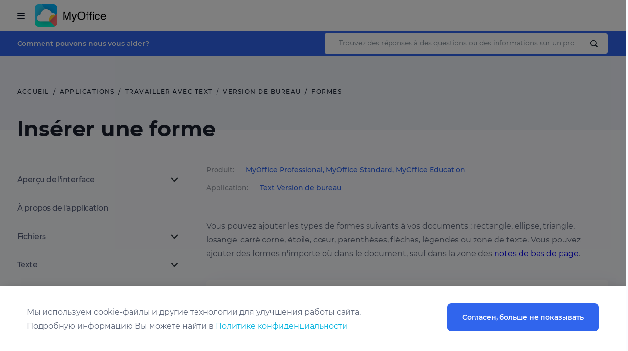

--- FILE ---
content_type: text/html; charset=UTF-8
request_url: https://support.myoffice.ru/fr/help/text/desktop/formes/insert_shape/
body_size: 17352
content:
<!DOCTYPE html>
<html lang="ru" prefix="og: http://ogp.me/ns#">

<head itemscope itemtype="http://schema.org/WPHeader">
    <meta charset="UTF-8">
    <meta name="viewport" content="width=device-width, initial-scale=1.0">

    <link rel="icon" href="/favicon.ico" type="image/x-icon" />
    <link rel="apple-touch-icon" sizes="180x180" href="/apple-touch-icon.png">
    <link rel="icon" type="image/png" sizes="32x32" href="/favicon-32x32.png">
    <link rel="icon" type="image/png" sizes="16x16" href="/favicon-16x16.png">
    <link rel="manifest" href="/site.webmanifest">
    <link rel="mask-icon" href="/safari-pinned-tab.svg" color="#5bbad5">
    <meta name="msapplication-TileColor" content="#da532c">
    <meta name="theme-color" content="#ffffff">

    <meta itemprop="headline" content="Support Myoffice">
	


    <title>Insérer une forme - Formes | Travailler avec Text Version de bureau</title>

    <meta property="og:type" content="article"/> 
    <meta property="og:url" content="https://support.myoffice.ru:443/fr/help/text/desktop/formes/insert_shape/" />	
    <meta property="og:title" content="Insérer une forme - Formes | Travailler avec Text Version de bureau" />
    <meta property="og:description" content="Insérer une forme Instructions détaillées pour un travail facile dans les applications MyOffice." />
    <meta property="og:image" content="https://support.myoffice.ru:443/local/templates/myoffice/images/MyOffice_Logo-T.svg" />


    <meta http-equiv="Content-Type" content="text/html; charset=UTF-8" />
<meta name="description" content="Insérer une forme Instructions détaillées pour un travail facile dans les applications MyOffice." />
<link href="/bitrix/cache/css/s3/myoffice/page_4460f3e59a73c7c81e91f1dc4270e821/page_4460f3e59a73c7c81e91f1dc4270e821_v1.css?17570730651354" type="text/css"  rel="stylesheet" />
<script type="text/javascript">var _ba = _ba || []; _ba.push(["aid", "0499a509f7fcb5a5f9c96d60ce3c7155"]); _ba.push(["host", "support.myoffice.ru"]); (function() {var ba = document.createElement("script"); ba.type = "text/javascript"; ba.async = true;ba.src = (document.location.protocol == "https:" ? "https://" : "http://") + "bitrix.info/ba.js";var s = document.getElementsByTagName("script")[0];s.parentNode.insertBefore(ba, s);})();</script>



    <link href="/local/templates/myoffice/stylesheets/montserrat.css" rel="stylesheet">

    <link href="/local/templates/myoffice/stylesheets/swiper.css" rel="stylesheet">
    <link href="/local/templates/myoffice/stylesheets/slick.min.css" type="text/css" rel="stylesheet">
    <link rel="stylesheet" href="/local/templates/myoffice/stylesheets/jquery.fancybox.css">

	<link href="/local/templates/myoffice/stylesheets/style.css?ver=1764587886" type="text/css" rel="stylesheet">
	<link href="/local/templates/myoffice/stylesheets/add.css?ver=1764588025" type="text/css" rel="stylesheet">

    
        <script type="text/javascript" src="/local/templates/myoffice/javascripts/jquery.min.js"></script>
        <!-- Google Tag Manager -->
        <script>(function(w,d,s,l,i){w[l]=w[l]||[];w[l].push({'gtm.start':
            new Date().getTime(),event:'gtm.js'});var f=d.getElementsByTagName(s)[0],
        j=d.createElement(s),dl=l!='dataLayer'?'&l='+l:'';j.async=true;j.src=
        'https://www.googletagmanager.com/gtm.js?id='+i+dl;f.parentNode.insertBefore(j,f);
    })(window,document,'script','dataLayer','GTM-WKZS4DN');</script>
    <!-- End Google Tag Manager -->
<!-- Yandex.Metrika counter -->
<script type="text/javascript" >
   (function(m,e,t,r,i,k,a){m[i]=m[i]||function(){(m[i].a=m[i].a||[]).push(arguments)};
   m[i].l=1*new Date();k=e.createElement(t),a=e.getElementsByTagName(t)[0],k.async=1,k.src=r,a.parentNode.insertBefore(k,a)})
   (window, document, "script", "https://mc.yandex.ru/metrika/tag.js", "ym");

   ym(72867013, "init", {
        clickmap:true,
        trackLinks:true,
        accurateTrackBounce:true,
        webvisor:true
   });
</script>
<!-- /Yandex.Metrika counter -->
<script>
    mindbox = window.mindbox || function() { mindbox.queue.push(arguments); };
    mindbox.queue = mindbox.queue || [];
    mindbox('create', {
        endpointId: 'MoyOfis.Website'
    });
</script>
<script src="https://api.mindbox.ru/scripts/v1/tracker.js" async></script> 
<link href="/local/templates/myoffice/stylesheets/app.css?ver=1695204833" type="text/css" rel="stylesheet">
</head>
<body>
    <noscript><div><img src="https://mc.yandex.ru/watch/72867013" style="position:absolute; left:-9999px;" alt="" /></div></noscript>
    <!-- Google Tag Manager (noscript) -->
    <noscript><iframe src="https://www.googletagmanager.com/ns.html?id=GTM-WKZS4DN"
        height="0" width="0" style="display:none;visibility:hidden"></iframe></noscript>
        <!-- End Google Tag Manager (noscript) -->
        <div itemscope itemtype="https://schema.org/WebSite"  style="display:none;visibility:hidden">
			<meta itemprop="url" content="https://support.myoffice.ru/"/>
            <form itemprop="potentialAction" itemscope itemtype="https://schema.org/SearchAction">
                <meta itemprop="target" content="https://support.myoffice.ru/search/?q={search_term_string}&s=s"/>
                <input itemprop="query-input" type="text" name="search_term_string" required/>
                <input type="submit"/>
            </form>

        </div>
        <div class="body-wrap">
            <div class="body-content">

                <div class="container-n header">
                    <div class="header-main">
                        <div class="header__row">
                            <div class="header__wrap">
                                <div class="header__left">
                                    <div class="header__logo-burger">
                                        <a href="/fr/" class="header__logo-left"></a>
                                    </div>
                                    <div class="header__logo">
                                        <a href="/fr/" class="header__logo-link" style="background-image:url(https://myoffice.ru/images/identity/img/logo-en.svg);">Centre d'aide MyOffice</a>
                                    </div>
                                </div>

                                <div class="header__info">
                                    <div class="header__search-wrap">
                                                                                <a href="/search/" class="header__search"></a>
                                                                            </div>
                                            </div>

                    <div class="header__right">
                        <div class="header__menu">
                                                            <ul itemscope itemtype="http://schema.org/SiteNavigationElement" class="header__menu-list">
<!--
                                    <li>
                                        <a href="/">Главная</a>
                                    </li>
-->
                                    <li>
                                        <a itemprop="url" href="/fr/products/">Produits et documentation</a>
                                    </li>
                                    <li>
                                        <a itemprop="url" href="/fr/apps/">Travailler avec les applications</a>
                                    </li>
                                    <li>
                                        <a itemprop="url" href="/fr/faq/">Questions et réponses</a>
                                    </li>
                                </ul>	                                
                        </div>
                        <div class="header__lang-wrap">
                            <select class="header__lang" onchange="window.location.href=this.value">
								<option value="/" >Ru</option>
								<option value="/en/" >En</option>
								<option value="/fr/" selected>Fr</option>
                            </select>
</div>                                
                        <div class="header__link-wrap">
							<a href="https://myoffice.ru/buy/" class="header__link">Achat</a>
                        </div>
                    </div>
                </div>
            </div>
        </div>
        <div class="header-bot">
            <div class="header-bot__row">
                <div class="header-bot__wrap">
                    <div class="header-bot__left">
                        Comment pouvons-nous vous aider?                    </div>
                    <div class="header-bot__search">
                        <div class="header-bot__search-wrap">
							                      <div class="ya-site-form ya-site-form_inited_no" data-bem="{&quot;action&quot;:&quot;https://support.myoffice.ru:443/fr/search/&quot;,&quot;arrow&quot;:false,&quot;bg&quot;:&quot;transparent&quot;,&quot;fontsize&quot;:12,&quot;fg&quot;:&quot;#000000&quot;,&quot;language&quot;:&quot;ru&quot;,&quot;logo&quot;:&quot;rb&quot;,&quot;publicname&quot;:&quot;Yandex Site Search #8392674&quot;,&quot;suggest&quot;:true,&quot;target&quot;:&quot;_self&quot;,&quot;tld&quot;:&quot;ru&quot;,&quot;type&quot;:3,&quot;usebigdictionary&quot;:true,&quot;searchid&quot;:8392674,&quot;input_fg&quot;:&quot;#1B212F&quot;,&quot;input_bg&quot;:&quot;#ffffff&quot;,&quot;input_fontStyle&quot;:&quot;normal&quot;,&quot;input_fontWeight&quot;:&quot;normal&quot;,&quot;input_placeholder&quot;:&quot;Trouvez des réponses à des questions ou des informations sur un produit en particulier&quot;,&quot;input_placeholderColor&quot;:&quot;#8B969F&quot;,&quot;input_borderColor&quot;:&quot;#ffffff&quot;}"><form action="https://yandex.ru/search/site/" method="get" target="_self" accept-charset="utf-8"><input type="hidden" name="searchid" value="8392674"/><input type="hidden" name="l10n" value="ru"/><input type="hidden" name="reqenc" value=""/><input type="search" name="text" value=""/><input type="submit" value="Найти"/></form></div><style type="text/css">.ya-page_js_yes .ya-site-form_inited_no { display: none; }</style><script type="text/javascript">(function(w,d,c){var s=d.createElement('script'),h=d.getElementsByTagName('script')[0],e=d.documentElement;if((' '+e.className+' ').indexOf(' ya-page_js_yes ')===-1){e.className+=' ya-page_js_yes';}s.type='text/javascript';s.async=true;s.charset='utf-8';s.src=(d.location.protocol==='https:'?'https:':'http:')+'//site.yandex.net/v2.0/js/all.js';h.parentNode.insertBefore(s,h);(w[c]||(w[c]=[])).push(function(){Ya.Site.Form.init()})})(window,document,'yandex_site_callbacks');</script>	       
                  </div>
              </div>
          </div>
      </div>
  </div>
</div>




<section class="top-info under-section-with-search">
	<div class="top-info__row">
		<div class="breadcrumbs-wrap">
			<ul class="breadcrumbs" itemscope itemtype="http://schema.org/BreadcrumbList">
				<li itemprop="itemListElement" itemscope itemtype="http://schema.org/ListItem">
					<a itemprop="item" href="/fr/"><span itemprop="name">Accueil</span></a>
					<meta itemprop="position" content="1" />
				</li>
				<li itemprop="itemListElement" itemscope itemtype="http://schema.org/ListItem">
					<a itemprop="item" href="/fr/apps/"><span itemprop="name">Applications</span></a>
					<meta itemprop="position" content="2" />
				</li>
								<li itemprop="itemListElement" itemscope itemtype="http://schema.org/ListItem">
					<a itemprop="item" href="/fr/help/text/"><span itemprop="name">Travailler avec Text</span></a>
					<meta itemprop="position" content="3" />
				</li>
								<li itemprop="itemListElement" itemscope itemtype="http://schema.org/ListItem">
					<a itemprop="item" href="/fr/help/text/desktop/"><span itemprop="name">Version de bureau</span></a>
					<meta itemprop="position" content="4" />
				</li>
								<li itemprop="itemListElement" itemscope itemtype="http://schema.org/ListItem">
					<a itemprop="item" href="/fr/help/text/desktop/formes/"><span itemprop="name">Formes</span></a>
					<meta itemprop="position" content="5" />
				</li>
											</ul>
		</div>
		<div class="top-info__group">
			<div class="top-info__group-title">
				<h1 class="minimize">
					Insérer une forme				</h1>
			</div>
		</div>

	</div>
</section>

<section class="art-t-page">
	<div class="art-t-page__row pt-0">
		<div class="art-t-page__wrap">
		
				

				
				<div class="art-t-page__nav hasSticky">
				<div class="select-wrap">
					<select class="selectric" onchange="window.location.href=this.value">


												<option value="/fr/help/text/desktop/aper%C3%A7u_de_linterface/" >Aperçu de l'interface</option>
												<option value="/fr/help/text/desktop/aper%C3%A7u_de_linterface/ui_review/" >&nbsp;&nbsp;&nbsp;Fenêtre principale</option>
												<option value="/fr/help/text/desktop/aper%C3%A7u_de_linterface/toolbar_sections/" >&nbsp;&nbsp;&nbsp;Barre d'outils</option>
												<option value="/fr/help/text/desktop/aper%C3%A7u_de_linterface/quick_action/" >&nbsp;&nbsp;&nbsp;Actions rapides</option>
												<option value="/fr/help/text/desktop/aper%C3%A7u_de_linterface/what_s_new/" >&nbsp;&nbsp;&nbsp;Démonstration des nouvelles fonctionnalités</option>
												<option value="/fr/help/text/desktop/aper%C3%A7u_de_linterface/shortcuts_mac/" >&nbsp;&nbsp;&nbsp;Raccourcis clavier</option>
												<option value="/fr/help/text/desktop/aper%C3%A7u_de_linterface/language/" >&nbsp;&nbsp;&nbsp;Langue</option>
												<option value="/fr/help/text/desktop/index/" >À propos de l'application</option>
												<option value="/fr/help/text/desktop/fichiers/" >Fichiers</option>
												<option value="/fr/help/text/desktop/fichiers/create_file/" >&nbsp;&nbsp;&nbsp;Nouveau</option>
												<option value="/fr/help/text/desktop/fichiers/create_template/" >&nbsp;&nbsp;&nbsp;Enregistrer comme modèle</option>
												<option value="/fr/help/text/desktop/fichiers/create_file_from_template/" >&nbsp;&nbsp;&nbsp;Nouveau à partir d'un modèle</option>
												<option value="/fr/help/text/desktop/fichiers/open_file/" >&nbsp;&nbsp;&nbsp;Ouvrir</option>
												<option value="/fr/help/text/desktop/fichiers/recent_files/" >&nbsp;&nbsp;&nbsp;Fichiers récents</option>
												<option value="/fr/help/text/desktop/fichiers/open_in_other_program/" >&nbsp;&nbsp;&nbsp;Ouvrir avec</option>
												<option value="/fr/help/text/desktop/fichiers/save_file/" >&nbsp;&nbsp;&nbsp;Enregistrer</option>
												<option value="/fr/help/text/desktop/fichiers/export/" >&nbsp;&nbsp;&nbsp;Exporter vers</option>
												<option value="/fr/help/text/desktop/fichiers/print/" >&nbsp;&nbsp;&nbsp;Visualiser et imprimer</option>
												<option value="/fr/help/text/desktop/fichiers/close_file/" >&nbsp;&nbsp;&nbsp;Fermer</option>
												<option value="/fr/help/text/desktop/texte/" >Texte</option>
												<option value="/fr/help/text/desktop/texte/enter_text/" >&nbsp;&nbsp;&nbsp;Saisir du texte</option>
												<option value="/fr/help/text/desktop/texte/footnotes/" >&nbsp;&nbsp;&nbsp;Notes de bas de page</option>
												<option value="/fr/help/text/desktop/texte/adding_links/" >&nbsp;&nbsp;&nbsp;Liens</option>
												<option value="/fr/help/text/desktop/texte/cross-references/" >&nbsp;&nbsp;&nbsp;Renvois</option>
												<option value="/fr/help/text/desktop/texte/bookmark/" >&nbsp;&nbsp;&nbsp;Signets</option>
												<option value="/fr/help/text/desktop/texte/special_characters/" >&nbsp;&nbsp;&nbsp;Caractères spéciaux</option>
												<option value="/fr/help/text/desktop/texte/current_date_time_insertion/" >&nbsp;&nbsp;&nbsp;Date ou l'heure actuelle</option>
												<option value="/fr/help/text/desktop/texte/spellcheck/" >&nbsp;&nbsp;&nbsp;Vérifier l’orthographe et la grammaire</option>
												<option value="/fr/help/text/desktop/texte/find_replace/" >&nbsp;&nbsp;&nbsp;Rechercher et remplacer</option>
												<option value="/fr/help/text/desktop/texte/delete_text/" >&nbsp;&nbsp;&nbsp;Supprimer le texte</option>
												<option value="/fr/help/text/desktop/mise_en_forme_du_texte/" >Mise en forme du texte</option>
												<option value="/fr/help/text/desktop/mise_en_forme_du_texte/non_printable_characters/" >&nbsp;&nbsp;&nbsp;Caractères non imprimables</option>
												<option value="/fr/help/text/desktop/mise_en_forme_du_texte/fonts_styles/" >&nbsp;&nbsp;&nbsp;Polices et styles</option>
												<option value="/fr/help/text/desktop/mise_en_forme_du_texte/positioning/" >&nbsp;&nbsp;&nbsp;Alignement et espacement</option>
												<option value="/fr/help/text/desktop/mise_en_forme_du_texte/text_rotation/" >&nbsp;&nbsp;&nbsp;Faire pivoter du texte</option>
												<option value="/fr/help/text/desktop/mise_en_forme_du_texte/list/" >&nbsp;&nbsp;&nbsp;Listes</option>
												<option value="/fr/help/text/desktop/mise_en_forme_du_texte/copy_formatting/" >&nbsp;&nbsp;&nbsp;Copier et appliquer la mise en forme</option>
												<option value="/fr/help/text/desktop/mise_en_forme_du_texte/remove_formatting/" >&nbsp;&nbsp;&nbsp;Effacer la mise en forme</option>
												<option value="/fr/help/text/desktop/tableaux/" >Tableaux</option>
												<option value="/fr/help/text/desktop/tableaux/insert_table/" >&nbsp;&nbsp;&nbsp;Insérer un tableau</option>
												<option value="/fr/help/text/desktop/tableaux/insert_rows/" >&nbsp;&nbsp;&nbsp;Insérer des lignes</option>
												<option value="/fr/help/text/desktop/tableaux/insert_columns/" >&nbsp;&nbsp;&nbsp;Insérer des colonnes</option>
												<option value="/fr/help/text/desktop/tableaux/edit_content/" >&nbsp;&nbsp;&nbsp;Modifier le contenu du tableau</option>
												<option value="/fr/help/text/desktop/tableaux/select_cells/" >&nbsp;&nbsp;&nbsp;Sélectionner une plage de cellules</option>
												<option value="/fr/help/text/desktop/tableaux/select_table/" >&nbsp;&nbsp;&nbsp;Sélectionner un tableau</option>
												<option value="/fr/help/text/desktop/tableaux/cell_background_color/" >&nbsp;&nbsp;&nbsp;Couleur de remplissage de cellules</option>
												<option value="/fr/help/text/desktop/tableaux/cell_borders/" >&nbsp;&nbsp;&nbsp;Bordures de cellules</option>
												<option value="/fr/help/text/desktop/tableaux/change_size_row_or_column/" >&nbsp;&nbsp;&nbsp;Redimensionner une colonne ou une ligne</option>
												<option value="/fr/help/text/desktop/tableaux/cell_size/" >&nbsp;&nbsp;&nbsp;Spécifier la taille exacte des cellules</option>
												<option value="/fr/help/text/desktop/tableaux/merge_cells/" >&nbsp;&nbsp;&nbsp;Fusionner ou fractionner des cellules</option>
												<option value="/fr/help/text/desktop/tableaux/repeat_header/" >&nbsp;&nbsp;&nbsp;Répéter l’en-tête du tableau sur plusieurs pages</option>
												<option value="/fr/help/text/desktop/tableaux/convert_text_to_table/" >&nbsp;&nbsp;&nbsp;Convertir un texte en tableau</option>
												<option value="/fr/help/text/desktop/tableaux/convert_table_to_text/" >&nbsp;&nbsp;&nbsp;Convertir un tableau en texte</option>
												<option value="/fr/help/text/desktop/tableaux/delete_row_or_column/" >&nbsp;&nbsp;&nbsp;Supprimer des lignes ou colonnes</option>
												<option value="/fr/help/text/desktop/tableaux/delete_table/" >&nbsp;&nbsp;&nbsp;Supprimer un tableau</option>
												<option value="/fr/help/text/desktop/images/" >Images</option>
												<option value="/fr/help/text/desktop/images/insert_image/" >&nbsp;&nbsp;&nbsp;Insérer une image</option>
												<option value="/fr/help/text/desktop/images/change_size_image/" >&nbsp;&nbsp;&nbsp;Redimensionner une image</option>
												<option value="/fr/help/text/desktop/images/move_image/" >&nbsp;&nbsp;&nbsp;Déplacer une image</option>
												<option value="/fr/help/text/desktop/images/change_position_image/" >&nbsp;&nbsp;&nbsp;Modifier la disposition d'une image dans le texte</option>
												<option value="/fr/help/text/desktop/images/save_image/" >&nbsp;&nbsp;&nbsp;Enregistrer une image</option>
												<option value="/fr/help/text/desktop/images/delete_image/" >&nbsp;&nbsp;&nbsp;Supprimer une image</option>
												<option value="/fr/help/text/desktop/formes/"  selected>Formes</option>
												<option value="/fr/help/text/desktop/formes/insert_shape/"  selected>&nbsp;&nbsp;&nbsp;Insérer une forme</option>
												<option value="/fr/help/text/desktop/formes/edit_shape/" >&nbsp;&nbsp;&nbsp;Modifier une forme</option>
												<option value="/fr/help/text/desktop/formes/shape_fill/" >&nbsp;&nbsp;&nbsp;Remplir une forme</option>
												<option value="/fr/help/text/desktop/formes/shape_outline/" >&nbsp;&nbsp;&nbsp;Contour de la forme</option>
												<option value="/fr/help/text/desktop/formes/change_size_shape/" >&nbsp;&nbsp;&nbsp;Redimensionner une forme</option>
												<option value="/fr/help/text/desktop/formes/autofit/" >&nbsp;&nbsp;&nbsp;Ajuster la taille de la forme au texte</option>
												<option value="/fr/help/text/desktop/formes/text_wrapping/" >&nbsp;&nbsp;&nbsp;Modifier la disposition de la forme dans le texte</option>
												<option value="/fr/help/text/desktop/formes/move_shape/" >&nbsp;&nbsp;&nbsp;Déplacer une forme</option>
												<option value="/fr/help/text/desktop/formes/delete_shape/" >&nbsp;&nbsp;&nbsp;Supprimer une forme</option>
												<option value="/fr/help/text/desktop/mise_en_page/" >Mise en page</option>
												<option value="/fr/help/text/desktop/mise_en_page/page_settings/" >&nbsp;&nbsp;&nbsp;Paramètres de la page</option>
												<option value="/fr/help/text/desktop/mise_en_page/header_and_footer/" >&nbsp;&nbsp;&nbsp;En-têtes et des pieds de page</option>
												<option value="/fr/help/text/desktop/mise_en_page/page_number/" >&nbsp;&nbsp;&nbsp;Numéros de pages&nbsp;</option>
												<option value="/fr/help/text/desktop/mise_en_page/page_break/" >&nbsp;&nbsp;&nbsp;Sauts de page</option>
												<option value="/fr/help/text/desktop/mise_en_page/section_break/" >&nbsp;&nbsp;&nbsp;Sauts de section&nbsp;</option>
												<option value="/fr/help/text/desktop/mise_en_page/table_of_contents/" >&nbsp;&nbsp;&nbsp;Sommaire</option>
												<option value="/fr/help/text/desktop/%C3%A9quations/" >Équations</option>
												<option value="/fr/help/text/desktop/%C3%A9quations/insert_formula/" >&nbsp;&nbsp;&nbsp;Insérer une équation</option>
												<option value="/fr/help/text/desktop/%C3%A9quations/edit_formula/" >&nbsp;&nbsp;&nbsp;Modifier une équation</option>
												<option value="/fr/help/text/desktop/%C3%A9quations/change_size_formula/" >&nbsp;&nbsp;&nbsp;Redimensionner une équation</option>
												<option value="/fr/help/text/desktop/%C3%A9quations/delete_formula/" >&nbsp;&nbsp;&nbsp;Supprimer une équation</option>
												<option value="/fr/help/text/desktop/affichage/" >Affichage</option>
												<option value="/fr/help/text/desktop/affichage/using_ruler/" >&nbsp;&nbsp;&nbsp;Règles</option>
												<option value="/fr/help/text/desktop/affichage/scale/" >&nbsp;&nbsp;&nbsp;Mise en échelle</option>
												<option value="/fr/help/text/desktop/affichage/view_document/" >&nbsp;&nbsp;&nbsp;Affichage Présentation</option>
												<option value="/fr/help/text/desktop/presse_papiers/" >Presse-papiers</option>
												<option value="/fr/help/text/desktop/presse_papiers/cut_or_copy/" >&nbsp;&nbsp;&nbsp;Couper ou copier les données</option>
												<option value="/fr/help/text/desktop/presse_papiers/paste/" >&nbsp;&nbsp;&nbsp;Insérer les dernières données coupées ou copiées</option>
												<option value="/fr/help/text/desktop/presse_papiers/paste_from_clipboard/" >&nbsp;&nbsp;&nbsp;Coller les données de l'historique du presse‑papiers</option>
												<option value="/fr/help/text/desktop/r%C3%A9vision/" >Révision</option>
												<option value="/fr/help/text/desktop/r%C3%A9vision/tracking_changes/" >&nbsp;&nbsp;&nbsp;Modifications</option>
												<option value="/fr/help/text/desktop/r%C3%A9vision/comments/" >&nbsp;&nbsp;&nbsp;Commentaires</option>
												<option value="/fr/help/text/desktop/r%C3%A9vision/document_comparison/" >&nbsp;&nbsp;&nbsp;Comparer les documents</option>
												<option value="/fr/help/text/desktop/cloud/" >Cloud</option>
												<option value="/fr/help/text/desktop/cloud/enter_the_cloud/" >&nbsp;&nbsp;&nbsp;Se connecter au Cloud</option>
												<option value="/fr/help/text/desktop/cloud/open_file_from_the_cloud/" >&nbsp;&nbsp;&nbsp;Ouvrir un fichier</option>
												<option value="/fr/help/text/desktop/cloud/create_local_copy/" >&nbsp;&nbsp;&nbsp;Créer une copie locale</option>
												<option value="/fr/help/text/desktop/cloud/create_new_file/" >&nbsp;&nbsp;&nbsp;Créer un fichier ou un dossier</option>
												<option value="/fr/help/text/desktop/cloud/loading_file/" >&nbsp;&nbsp;&nbsp;Télécharger vers le Cloud</option>
												<option value="/fr/help/text/desktop/cloud/download_file/" >&nbsp;&nbsp;&nbsp;Télécharger depuis le Cloud</option>
												<option value="/fr/help/text/desktop/cloud/delete_file_in_cloude/" >&nbsp;&nbsp;&nbsp;Supprimer un fichier</option>
												<option value="/fr/help/text/desktop/cloud/restore_file_in_cloud/" >&nbsp;&nbsp;&nbsp;Restaurer un fichier ou un dossier</option>
												<option value="/fr/help/text/desktop/cloud/share_file_in_the_cloud/" >&nbsp;&nbsp;&nbsp;Accès partagé aux fichiers</option>
												<option value="/fr/help/text/desktop/cloud/collaborative_editing/" >&nbsp;&nbsp;&nbsp;Collaboration</option>
												<option value="/fr/help/text/desktop/cloud/unshare/" >&nbsp;&nbsp;&nbsp;Révoquer votre propre accès</option>
												<option value="/fr/help/text/desktop/cloud/get_out_of_the_cloud/" >&nbsp;&nbsp;&nbsp;Quitter le Cloud</option>
												<option value="/fr/help/text/desktop/outils_dautomatisation/" >Outils d'automatisation</option>
												<option value="/fr/help/text/desktop/outils_dautomatisation/scripts/" >&nbsp;&nbsp;&nbsp;Macros</option>
												<option value="/fr/help/text/desktop/outils_dautomatisation/plugins/" >&nbsp;&nbsp;&nbsp;Extensions</option>
												<option value="/fr/help/text/desktop/protection_du_document/" >Protection du document</option>
												<option value="/fr/help/text/desktop/protection_du_document/password_protection/" >&nbsp;&nbsp;&nbsp;Proteger par un mot de passe</option>
												<option value="/fr/help/text/desktop/protection_du_document/lock_document_content/" >&nbsp;&nbsp;&nbsp;Proteger contre les modifications</option>
						
					</select>
				</div>

				<ul class="nav nav-tabs" id="myTab" role="tablist">
																													<li class="nav-item 
							 parent 
							">
							<a 
								class="nav-link " 

																																href="/fr/help/text/desktop/aper%C3%A7u_de_linterface/"
																
								>
								Aperçu de l'interface							</a>
						</li>
																		<ul>						<li class="nav-item 
							 
							">
							<a 
								class="nav-link " 

																																href="/fr/help/text/desktop/aper%C3%A7u_de_linterface/ui_review/"
																
								>
								Fenêtre principale							</a>
						</li>
																								<li class="nav-item 
							 
							">
							<a 
								class="nav-link " 

																																href="/fr/help/text/desktop/aper%C3%A7u_de_linterface/toolbar_sections/"
																
								>
								Barre d'outils							</a>
						</li>
																								<li class="nav-item 
							 
							">
							<a 
								class="nav-link " 

																																href="/fr/help/text/desktop/aper%C3%A7u_de_linterface/quick_action/"
																
								>
								Actions rapides							</a>
						</li>
																								<li class="nav-item 
							 
							">
							<a 
								class="nav-link " 

																																href="/fr/help/text/desktop/aper%C3%A7u_de_linterface/what_s_new/"
																
								>
								Démonstration des nouvelles fonctionnalités							</a>
						</li>
																								<li class="nav-item 
							 
							">
							<a 
								class="nav-link " 

																																href="/fr/help/text/desktop/aper%C3%A7u_de_linterface/shortcuts_mac/"
																
								>
								Raccourcis clavier							</a>
						</li>
																								<li class="nav-item 
							 
							">
							<a 
								class="nav-link " 

																																href="/fr/help/text/desktop/aper%C3%A7u_de_linterface/language/"
																
								>
								Langue							</a>
						</li>
																		</ul>						<li class="nav-item 
							 
							">
							<a 
								class="nav-link " 

																																href="/fr/help/text/desktop/index/"
																
								>
								À propos de l'application							</a>
						</li>
																								<li class="nav-item 
							 parent 
							">
							<a 
								class="nav-link " 

																																href="/fr/help/text/desktop/fichiers/"
																
								>
								Fichiers							</a>
						</li>
																		<ul>						<li class="nav-item 
							 
							">
							<a 
								class="nav-link " 

																																href="/fr/help/text/desktop/fichiers/create_file/"
																
								>
								Nouveau							</a>
						</li>
																								<li class="nav-item 
							 
							">
							<a 
								class="nav-link " 

																																href="/fr/help/text/desktop/fichiers/create_template/"
																
								>
								Enregistrer comme modèle							</a>
						</li>
																								<li class="nav-item 
							 
							">
							<a 
								class="nav-link " 

																																href="/fr/help/text/desktop/fichiers/create_file_from_template/"
																
								>
								Nouveau à partir d'un modèle							</a>
						</li>
																								<li class="nav-item 
							 
							">
							<a 
								class="nav-link " 

																																href="/fr/help/text/desktop/fichiers/open_file/"
																
								>
								Ouvrir							</a>
						</li>
																								<li class="nav-item 
							 
							">
							<a 
								class="nav-link " 

																																href="/fr/help/text/desktop/fichiers/recent_files/"
																
								>
								Fichiers récents							</a>
						</li>
																								<li class="nav-item 
							 
							">
							<a 
								class="nav-link " 

																																href="/fr/help/text/desktop/fichiers/open_in_other_program/"
																
								>
								Ouvrir avec							</a>
						</li>
																								<li class="nav-item 
							 
							">
							<a 
								class="nav-link " 

																																href="/fr/help/text/desktop/fichiers/save_file/"
																
								>
								Enregistrer							</a>
						</li>
																								<li class="nav-item 
							 
							">
							<a 
								class="nav-link " 

																																href="/fr/help/text/desktop/fichiers/export/"
																
								>
								Exporter vers							</a>
						</li>
																								<li class="nav-item 
							 
							">
							<a 
								class="nav-link " 

																																href="/fr/help/text/desktop/fichiers/print/"
																
								>
								Visualiser et imprimer							</a>
						</li>
																								<li class="nav-item 
							 
							">
							<a 
								class="nav-link " 

																																href="/fr/help/text/desktop/fichiers/close_file/"
																
								>
								Fermer							</a>
						</li>
																		</ul>						<li class="nav-item 
							 parent 
							">
							<a 
								class="nav-link " 

																																href="/fr/help/text/desktop/texte/"
																
								>
								Texte							</a>
						</li>
																		<ul>						<li class="nav-item 
							 
							">
							<a 
								class="nav-link " 

																																href="/fr/help/text/desktop/texte/enter_text/"
																
								>
								Saisir du texte							</a>
						</li>
																								<li class="nav-item 
							 
							">
							<a 
								class="nav-link " 

																																href="/fr/help/text/desktop/texte/footnotes/"
																
								>
								Notes de bas de page							</a>
						</li>
																								<li class="nav-item 
							 
							">
							<a 
								class="nav-link " 

																																href="/fr/help/text/desktop/texte/adding_links/"
																
								>
								Liens							</a>
						</li>
																								<li class="nav-item 
							 
							">
							<a 
								class="nav-link " 

																																href="/fr/help/text/desktop/texte/cross-references/"
																
								>
								Renvois							</a>
						</li>
																								<li class="nav-item 
							 
							">
							<a 
								class="nav-link " 

																																href="/fr/help/text/desktop/texte/bookmark/"
																
								>
								Signets							</a>
						</li>
																								<li class="nav-item 
							 
							">
							<a 
								class="nav-link " 

																																href="/fr/help/text/desktop/texte/special_characters/"
																
								>
								Caractères spéciaux							</a>
						</li>
																								<li class="nav-item 
							 
							">
							<a 
								class="nav-link " 

																																href="/fr/help/text/desktop/texte/current_date_time_insertion/"
																
								>
								Date ou l'heure actuelle							</a>
						</li>
																								<li class="nav-item 
							 
							">
							<a 
								class="nav-link " 

																																href="/fr/help/text/desktop/texte/spellcheck/"
																
								>
								Vérifier l’orthographe et la grammaire							</a>
						</li>
																								<li class="nav-item 
							 
							">
							<a 
								class="nav-link " 

																																href="/fr/help/text/desktop/texte/find_replace/"
																
								>
								Rechercher et remplacer							</a>
						</li>
																								<li class="nav-item 
							 
							">
							<a 
								class="nav-link " 

																																href="/fr/help/text/desktop/texte/delete_text/"
																
								>
								Supprimer le texte							</a>
						</li>
																		</ul>						<li class="nav-item 
							 parent 
							">
							<a 
								class="nav-link " 

																																href="/fr/help/text/desktop/mise_en_forme_du_texte/"
																
								>
								Mise en forme du texte							</a>
						</li>
																		<ul>						<li class="nav-item 
							 
							">
							<a 
								class="nav-link " 

																																href="/fr/help/text/desktop/mise_en_forme_du_texte/non_printable_characters/"
																
								>
								Caractères non imprimables							</a>
						</li>
																								<li class="nav-item 
							 
							">
							<a 
								class="nav-link " 

																																href="/fr/help/text/desktop/mise_en_forme_du_texte/fonts_styles/"
																
								>
								Polices et styles							</a>
						</li>
																								<li class="nav-item 
							 
							">
							<a 
								class="nav-link " 

																																href="/fr/help/text/desktop/mise_en_forme_du_texte/positioning/"
																
								>
								Alignement et espacement							</a>
						</li>
																								<li class="nav-item 
							 
							">
							<a 
								class="nav-link " 

																																href="/fr/help/text/desktop/mise_en_forme_du_texte/text_rotation/"
																
								>
								Faire pivoter du texte							</a>
						</li>
																								<li class="nav-item 
							 
							">
							<a 
								class="nav-link " 

																																href="/fr/help/text/desktop/mise_en_forme_du_texte/list/"
																
								>
								Listes							</a>
						</li>
																								<li class="nav-item 
							 
							">
							<a 
								class="nav-link " 

																																href="/fr/help/text/desktop/mise_en_forme_du_texte/copy_formatting/"
																
								>
								Copier et appliquer la mise en forme							</a>
						</li>
																								<li class="nav-item 
							 
							">
							<a 
								class="nav-link " 

																																href="/fr/help/text/desktop/mise_en_forme_du_texte/remove_formatting/"
																
								>
								Effacer la mise en forme							</a>
						</li>
																		</ul>						<li class="nav-item 
							 parent 
							">
							<a 
								class="nav-link " 

																																href="/fr/help/text/desktop/tableaux/"
																
								>
								Tableaux							</a>
						</li>
																		<ul>						<li class="nav-item 
							 
							">
							<a 
								class="nav-link " 

																																href="/fr/help/text/desktop/tableaux/insert_table/"
																
								>
								Insérer un tableau							</a>
						</li>
																								<li class="nav-item 
							 
							">
							<a 
								class="nav-link " 

																																href="/fr/help/text/desktop/tableaux/insert_rows/"
																
								>
								Insérer des lignes							</a>
						</li>
																								<li class="nav-item 
							 
							">
							<a 
								class="nav-link " 

																																href="/fr/help/text/desktop/tableaux/insert_columns/"
																
								>
								Insérer des colonnes							</a>
						</li>
																								<li class="nav-item 
							 
							">
							<a 
								class="nav-link " 

																																href="/fr/help/text/desktop/tableaux/edit_content/"
																
								>
								Modifier le contenu du tableau							</a>
						</li>
																								<li class="nav-item 
							 
							">
							<a 
								class="nav-link " 

																																href="/fr/help/text/desktop/tableaux/select_cells/"
																
								>
								Sélectionner une plage de cellules							</a>
						</li>
																								<li class="nav-item 
							 
							">
							<a 
								class="nav-link " 

																																href="/fr/help/text/desktop/tableaux/select_table/"
																
								>
								Sélectionner un tableau							</a>
						</li>
																								<li class="nav-item 
							 
							">
							<a 
								class="nav-link " 

																																href="/fr/help/text/desktop/tableaux/cell_background_color/"
																
								>
								Couleur de remplissage de cellules							</a>
						</li>
																								<li class="nav-item 
							 
							">
							<a 
								class="nav-link " 

																																href="/fr/help/text/desktop/tableaux/cell_borders/"
																
								>
								Bordures de cellules							</a>
						</li>
																								<li class="nav-item 
							 
							">
							<a 
								class="nav-link " 

																																href="/fr/help/text/desktop/tableaux/change_size_row_or_column/"
																
								>
								Redimensionner une colonne ou une ligne							</a>
						</li>
																								<li class="nav-item 
							 
							">
							<a 
								class="nav-link " 

																																href="/fr/help/text/desktop/tableaux/cell_size/"
																
								>
								Spécifier la taille exacte des cellules							</a>
						</li>
																								<li class="nav-item 
							 
							">
							<a 
								class="nav-link " 

																																href="/fr/help/text/desktop/tableaux/merge_cells/"
																
								>
								Fusionner ou fractionner des cellules							</a>
						</li>
																								<li class="nav-item 
							 
							">
							<a 
								class="nav-link " 

																																href="/fr/help/text/desktop/tableaux/repeat_header/"
																
								>
								Répéter l’en-tête du tableau sur plusieurs pages							</a>
						</li>
																								<li class="nav-item 
							 
							">
							<a 
								class="nav-link " 

																																href="/fr/help/text/desktop/tableaux/convert_text_to_table/"
																
								>
								Convertir un texte en tableau							</a>
						</li>
																								<li class="nav-item 
							 
							">
							<a 
								class="nav-link " 

																																href="/fr/help/text/desktop/tableaux/convert_table_to_text/"
																
								>
								Convertir un tableau en texte							</a>
						</li>
																								<li class="nav-item 
							 
							">
							<a 
								class="nav-link " 

																																href="/fr/help/text/desktop/tableaux/delete_row_or_column/"
																
								>
								Supprimer des lignes ou colonnes							</a>
						</li>
																								<li class="nav-item 
							 
							">
							<a 
								class="nav-link " 

																																href="/fr/help/text/desktop/tableaux/delete_table/"
																
								>
								Supprimer un tableau							</a>
						</li>
																		</ul>						<li class="nav-item 
							 parent 
							">
							<a 
								class="nav-link " 

																																href="/fr/help/text/desktop/images/"
																
								>
								Images							</a>
						</li>
																		<ul>						<li class="nav-item 
							 
							">
							<a 
								class="nav-link " 

																																href="/fr/help/text/desktop/images/insert_image/"
																
								>
								Insérer une image							</a>
						</li>
																								<li class="nav-item 
							 
							">
							<a 
								class="nav-link " 

																																href="/fr/help/text/desktop/images/change_size_image/"
																
								>
								Redimensionner une image							</a>
						</li>
																								<li class="nav-item 
							 
							">
							<a 
								class="nav-link " 

																																href="/fr/help/text/desktop/images/move_image/"
																
								>
								Déplacer une image							</a>
						</li>
																								<li class="nav-item 
							 
							">
							<a 
								class="nav-link " 

																																href="/fr/help/text/desktop/images/change_position_image/"
																
								>
								Modifier la disposition d'une image dans le texte							</a>
						</li>
																								<li class="nav-item 
							 
							">
							<a 
								class="nav-link " 

																																href="/fr/help/text/desktop/images/save_image/"
																
								>
								Enregistrer une image							</a>
						</li>
																								<li class="nav-item 
							 
							">
							<a 
								class="nav-link " 

																																href="/fr/help/text/desktop/images/delete_image/"
																
								>
								Supprimer une image							</a>
						</li>
																		</ul>						<li class="nav-item 
							 parent 
							 active">
							<a 
								class="nav-link " 

																																href="/fr/help/text/desktop/formes/"
																
								>
								Formes							</a>
						</li>
																		<ul>						<li class="nav-item 
							 
							 active">
							<a 
								class="nav-link  active" 

																																href="/fr/help/text/desktop/formes/insert_shape/"
																
								>
								Insérer une forme							</a>
						</li>
																								<li class="nav-item 
							 
							">
							<a 
								class="nav-link " 

																																href="/fr/help/text/desktop/formes/edit_shape/"
																
								>
								Modifier une forme							</a>
						</li>
																								<li class="nav-item 
							 
							">
							<a 
								class="nav-link " 

																																href="/fr/help/text/desktop/formes/shape_fill/"
																
								>
								Remplir une forme							</a>
						</li>
																								<li class="nav-item 
							 
							">
							<a 
								class="nav-link " 

																																href="/fr/help/text/desktop/formes/shape_outline/"
																
								>
								Contour de la forme							</a>
						</li>
																								<li class="nav-item 
							 
							">
							<a 
								class="nav-link " 

																																href="/fr/help/text/desktop/formes/change_size_shape/"
																
								>
								Redimensionner une forme							</a>
						</li>
																								<li class="nav-item 
							 
							">
							<a 
								class="nav-link " 

																																href="/fr/help/text/desktop/formes/autofit/"
																
								>
								Ajuster la taille de la forme au texte							</a>
						</li>
																								<li class="nav-item 
							 
							">
							<a 
								class="nav-link " 

																																href="/fr/help/text/desktop/formes/text_wrapping/"
																
								>
								Modifier la disposition de la forme dans le texte							</a>
						</li>
																								<li class="nav-item 
							 
							">
							<a 
								class="nav-link " 

																																href="/fr/help/text/desktop/formes/move_shape/"
																
								>
								Déplacer une forme							</a>
						</li>
																								<li class="nav-item 
							 
							">
							<a 
								class="nav-link " 

																																href="/fr/help/text/desktop/formes/delete_shape/"
																
								>
								Supprimer une forme							</a>
						</li>
																		</ul>						<li class="nav-item 
							 parent 
							">
							<a 
								class="nav-link " 

																																href="/fr/help/text/desktop/mise_en_page/"
																
								>
								Mise en page							</a>
						</li>
																		<ul>						<li class="nav-item 
							 
							">
							<a 
								class="nav-link " 

																																href="/fr/help/text/desktop/mise_en_page/page_settings/"
																
								>
								Paramètres de la page							</a>
						</li>
																								<li class="nav-item 
							 
							">
							<a 
								class="nav-link " 

																																href="/fr/help/text/desktop/mise_en_page/header_and_footer/"
																
								>
								En-têtes et des pieds de page							</a>
						</li>
																								<li class="nav-item 
							 
							">
							<a 
								class="nav-link " 

																																href="/fr/help/text/desktop/mise_en_page/page_number/"
																
								>
								Numéros de pages&nbsp;							</a>
						</li>
																								<li class="nav-item 
							 
							">
							<a 
								class="nav-link " 

																																href="/fr/help/text/desktop/mise_en_page/page_break/"
																
								>
								Sauts de page							</a>
						</li>
																								<li class="nav-item 
							 
							">
							<a 
								class="nav-link " 

																																href="/fr/help/text/desktop/mise_en_page/section_break/"
																
								>
								Sauts de section&nbsp;							</a>
						</li>
																								<li class="nav-item 
							 
							">
							<a 
								class="nav-link " 

																																href="/fr/help/text/desktop/mise_en_page/table_of_contents/"
																
								>
								Sommaire							</a>
						</li>
																		</ul>						<li class="nav-item 
							 parent 
							">
							<a 
								class="nav-link " 

																																href="/fr/help/text/desktop/%C3%A9quations/"
																
								>
								Équations							</a>
						</li>
																		<ul>						<li class="nav-item 
							 
							">
							<a 
								class="nav-link " 

																																href="/fr/help/text/desktop/%C3%A9quations/insert_formula/"
																
								>
								Insérer une équation							</a>
						</li>
																								<li class="nav-item 
							 
							">
							<a 
								class="nav-link " 

																																href="/fr/help/text/desktop/%C3%A9quations/edit_formula/"
																
								>
								Modifier une équation							</a>
						</li>
																								<li class="nav-item 
							 
							">
							<a 
								class="nav-link " 

																																href="/fr/help/text/desktop/%C3%A9quations/change_size_formula/"
																
								>
								Redimensionner une équation							</a>
						</li>
																								<li class="nav-item 
							 
							">
							<a 
								class="nav-link " 

																																href="/fr/help/text/desktop/%C3%A9quations/delete_formula/"
																
								>
								Supprimer une équation							</a>
						</li>
																		</ul>						<li class="nav-item 
							 parent 
							">
							<a 
								class="nav-link " 

																																href="/fr/help/text/desktop/affichage/"
																
								>
								Affichage							</a>
						</li>
																		<ul>						<li class="nav-item 
							 
							">
							<a 
								class="nav-link " 

																																href="/fr/help/text/desktop/affichage/using_ruler/"
																
								>
								Règles							</a>
						</li>
																								<li class="nav-item 
							 
							">
							<a 
								class="nav-link " 

																																href="/fr/help/text/desktop/affichage/scale/"
																
								>
								Mise en échelle							</a>
						</li>
																								<li class="nav-item 
							 
							">
							<a 
								class="nav-link " 

																																href="/fr/help/text/desktop/affichage/view_document/"
																
								>
								Affichage Présentation							</a>
						</li>
																		</ul>						<li class="nav-item 
							 parent 
							">
							<a 
								class="nav-link " 

																																href="/fr/help/text/desktop/presse_papiers/"
																
								>
								Presse-papiers							</a>
						</li>
																		<ul>						<li class="nav-item 
							 
							">
							<a 
								class="nav-link " 

																																href="/fr/help/text/desktop/presse_papiers/cut_or_copy/"
																
								>
								Couper ou copier les données							</a>
						</li>
																								<li class="nav-item 
							 
							">
							<a 
								class="nav-link " 

																																href="/fr/help/text/desktop/presse_papiers/paste/"
																
								>
								Insérer les dernières données coupées ou copiées							</a>
						</li>
																								<li class="nav-item 
							 
							">
							<a 
								class="nav-link " 

																																href="/fr/help/text/desktop/presse_papiers/paste_from_clipboard/"
																
								>
								Coller les données de l'historique du presse‑papiers							</a>
						</li>
																		</ul>						<li class="nav-item 
							 parent 
							">
							<a 
								class="nav-link " 

																																href="/fr/help/text/desktop/r%C3%A9vision/"
																
								>
								Révision							</a>
						</li>
																		<ul>						<li class="nav-item 
							 
							">
							<a 
								class="nav-link " 

																																href="/fr/help/text/desktop/r%C3%A9vision/tracking_changes/"
																
								>
								Modifications							</a>
						</li>
																								<li class="nav-item 
							 
							">
							<a 
								class="nav-link " 

																																href="/fr/help/text/desktop/r%C3%A9vision/comments/"
																
								>
								Commentaires							</a>
						</li>
																								<li class="nav-item 
							 
							">
							<a 
								class="nav-link " 

																																href="/fr/help/text/desktop/r%C3%A9vision/document_comparison/"
																
								>
								Comparer les documents							</a>
						</li>
																		</ul>						<li class="nav-item 
							 parent 
							">
							<a 
								class="nav-link " 

																																href="/fr/help/text/desktop/cloud/"
																
								>
								Cloud							</a>
						</li>
																		<ul>						<li class="nav-item 
							 
							">
							<a 
								class="nav-link " 

																																href="/fr/help/text/desktop/cloud/enter_the_cloud/"
																
								>
								Se connecter au Cloud							</a>
						</li>
																								<li class="nav-item 
							 
							">
							<a 
								class="nav-link " 

																																href="/fr/help/text/desktop/cloud/open_file_from_the_cloud/"
																
								>
								Ouvrir un fichier							</a>
						</li>
																								<li class="nav-item 
							 
							">
							<a 
								class="nav-link " 

																																href="/fr/help/text/desktop/cloud/create_local_copy/"
																
								>
								Créer une copie locale							</a>
						</li>
																								<li class="nav-item 
							 
							">
							<a 
								class="nav-link " 

																																href="/fr/help/text/desktop/cloud/create_new_file/"
																
								>
								Créer un fichier ou un dossier							</a>
						</li>
																								<li class="nav-item 
							 
							">
							<a 
								class="nav-link " 

																																href="/fr/help/text/desktop/cloud/loading_file/"
																
								>
								Télécharger vers le Cloud							</a>
						</li>
																								<li class="nav-item 
							 
							">
							<a 
								class="nav-link " 

																																href="/fr/help/text/desktop/cloud/download_file/"
																
								>
								Télécharger depuis le Cloud							</a>
						</li>
																								<li class="nav-item 
							 
							">
							<a 
								class="nav-link " 

																																href="/fr/help/text/desktop/cloud/delete_file_in_cloude/"
																
								>
								Supprimer un fichier							</a>
						</li>
																								<li class="nav-item 
							 
							">
							<a 
								class="nav-link " 

																																href="/fr/help/text/desktop/cloud/restore_file_in_cloud/"
																
								>
								Restaurer un fichier ou un dossier							</a>
						</li>
																								<li class="nav-item 
							 
							">
							<a 
								class="nav-link " 

																																href="/fr/help/text/desktop/cloud/share_file_in_the_cloud/"
																
								>
								Accès partagé aux fichiers							</a>
						</li>
																								<li class="nav-item 
							 
							">
							<a 
								class="nav-link " 

																																href="/fr/help/text/desktop/cloud/collaborative_editing/"
																
								>
								Collaboration							</a>
						</li>
																								<li class="nav-item 
							 
							">
							<a 
								class="nav-link " 

																																href="/fr/help/text/desktop/cloud/unshare/"
																
								>
								Révoquer votre propre accès							</a>
						</li>
																								<li class="nav-item 
							 
							">
							<a 
								class="nav-link " 

																																href="/fr/help/text/desktop/cloud/get_out_of_the_cloud/"
																
								>
								Quitter le Cloud							</a>
						</li>
																		</ul>						<li class="nav-item 
							 parent 
							">
							<a 
								class="nav-link " 

																																href="/fr/help/text/desktop/outils_dautomatisation/"
																
								>
								Outils d'automatisation							</a>
						</li>
																		<ul>						<li class="nav-item 
							 
							">
							<a 
								class="nav-link " 

																																href="/fr/help/text/desktop/outils_dautomatisation/scripts/"
																
								>
								Macros							</a>
						</li>
																								<li class="nav-item 
							 
							">
							<a 
								class="nav-link " 

																																href="/fr/help/text/desktop/outils_dautomatisation/plugins/"
																
								>
								Extensions							</a>
						</li>
																		</ul>						<li class="nav-item 
							 parent 
							">
							<a 
								class="nav-link " 

																																href="/fr/help/text/desktop/protection_du_document/"
																
								>
								Protection du document							</a>
						</li>
																		<ul>						<li class="nav-item 
							 
							">
							<a 
								class="nav-link " 

																																href="/fr/help/text/desktop/protection_du_document/password_protection/"
																
								>
								Proteger par un mot de passe							</a>
						</li>
																								<li class="nav-item 
							 
							">
							<a 
								class="nav-link " 

																																href="/fr/help/text/desktop/protection_du_document/lock_document_content/"
																
								>
								Proteger contre les modifications							</a>
						</li>
												
                      </ul>
                     </div>
                     
                     <div class="art-t-page__tabs tab-content">
                     	<div class="tab-pane active" id="all" role="tabpanel" aria-labelledby="all">
                     		<div class="art-t-page__content">
                     			                     			<div class="news-page__head" style="padding-bottom: 0;">
                     				<div class="news-page__head-col">
										Produit: <span class="author"><a href="/fr/products/myoffice-professional/">MyOffice Professional</a>, <a href="/fr/products/myoffice-standard/">MyOffice Standard</a>, <a href="/fr/products/myoffice-education/">MyOffice Education</a></span>
                     				</div>
                     			</div>
                    			                     			<div class="news-page__head">
                     				<div class="news-page__head-col">
										Application: <span class="author"><a href="/fr/help/text/desktop/">Text Version de bureau</a></span>
                     				</div>
                     			</div>
								                     					<div class="news-page__content-wrap">
                     						
                     						                     						
                
                <div class = "manual__text-wrap">
                    <p class="p_xo_text"><span class="f_xo_text">Vous pouvez ajouter les types de formes suivants à vos documents : rectangle, ellipse, triangle, losange, carré corné, étoile, cœur, parenthèses, flèches, légendes ou zone de texte. Vous pouvez ajouter des formes n'importe où dans le document, sauf dans la zone des <a href="/fr/help/text/desktop/texte/footnotes/" class="topiclink">notes de bas de page</a>.</span></p>

		<div class="article__accordion" id="">
            <div class="accordion accordion_arrow">
                <div class="accordion__heading">
                    <div class="accordion__title">
                        <h2> Insérer une forme</h2>
                    </div>
                    <div class="accordion__content">
                        <div class="course-p__accordion-text">
                            <table style="border:none; border-spacing:0;">
<tr>
<td style="vertical-align:top; padding:0; border:none"><p class="p_xo_text"><span class="f_xo_text">Pour insérer une forme dans un document :</span></p>
<p class="p_xo_list_ind" style=""><span class="f_xo_list_ind" style=""><span>1.</span></span><span class="f_xo_list_ind"><span>Placez le curseur à l'endroit où vous voulez insérer la forme.</span></span></p>
<p class="p_xo_list_ind" style=""><span class="f_xo_list_ind" style=""><span>2.</span></span><span class="f_xo_list_ind"><span>Affichez la liste des formes </span></span><span style="">de l'une des façons suivantes :</span></p>
<p class="p_xo_list_ind_text" style=""><span class="f_xo_list_ind_text" style="">&#8226;</span><span class="f_xo_list_ind_text">Dans la Barre de menus, cliquez sur </span><span class="f_xo_list_ind_text" style="">Insertion</span><span class="f_xo_list_ind_text"> </span><span class="f_xo_list_ind_text" style="">&gt;</span><span class="f_xo_list_ind_text"> </span><span class="f_xo_list_ind_text" style="">Forme</span><span class="f_xo_list_ind_text">.</span></p>
<p class="p_xo_list_ind_text" style=""><span class="f_xo_list_ind_text" style="">&#8226;</span><span class="f_xo_list_ind_text">Dans la Barre d'outils, dans la section </span><span class="f_xo_list_ind_text" style="">Insertion</span><span class="f_xo_list_ind_text">, cliquez sur le bouton </span><img alt="t_more"    src="/upload/help/fr/text//t_more.png"/><span class="f_xo_list_ind_text">. </span><span class="f_xo_text">Dans le volet des éléments </span><span style="">à</span><span class="f_xo_text"> insérer</span><span class="f_xo_list_ind_text"> qui s'affiche, cliquez sur le bouton </span><img alt="t_insert_shape"    src="/upload/help/fr/text//t_insert_shape.png"/><span class="f_xo_list_ind_text"> </span><span class="f_xo_list_ind_text" style="">Forme</span><span class="f_xo_list_ind_text">.</span></p>
<p class="p_xo_list_ind" style=""><span class="f_xo_list_ind" style=""><span>3.</span></span><span class="f_xo_list_ind"><span>Dans le sous-menu ouvert, sélectionnez la forme que vous souhaitez insérer.</span></span></p></td>
</tr>
</table>

                        </div>
                    </div>
                </div>
            </div>
        </div>

		<div class="article__accordion" id="">
            <div class="accordion accordion_arrow">
                <div class="accordion__heading">
                    <div class="accordion__title">
                        <h2> Insérer une zone de texte</h2>
                    </div>
                    <div class="accordion__content">
                        <div class="course-p__accordion-text">
                            <table style="border:none; border-spacing:0;">
<tr>
<td style="vertical-align:top; padding:0; border:none"><p style="text-align: justify; "><span style="">Une zone de texte représente le texte encadré qui peut être facilement déplacé dans le document en cours. Les zones de texte sont largement utilisées et peuvent servir, par exemple, à créer des légendes pour des éléments des images ou des bulles comportant des citations du texte principal qui permettent d'attirer l'attention sur le texte souhaité.</span></p>
<p style="text-align: justify; "><span style="">Pour insérer la zone de texte :</span></p>
<p style="text-align: justify; "><span class="f_xo_text" style="">1.</span><span class="f_xo_text">Sélectionnez l'endroit où vous voulez insérer la zone de texte.</span></p>
<p style="text-align: justify; "><span class="f_xo_text" style="">2.</span><span style="">Insérez la zone de texte de l'une des façons suivantes :</span></p>
<p class="p_xo_list_ind_text" style=""><span class="f_xo_list_ind_text" style="">&#8226;</span><span class="f_xo_list_ind_text">Dans le menu </span><span class="f_xo_list_ind_text" style="">Insertion</span><span class="f_xo_list_ind_text">, cliquez sur </span><span class="f_xo_list_ind_text" style="">Zone de texte</span><span class="f_xo_list_ind_text">.</span></p>
<p class="p_xo_list_ind_text" style=""><span class="f_xo_list_ind_text" style="">&#8226;</span><span class="f_xo_list_ind_text">Dans la Barre d'outils, sélectionnez la section </span><span class="f_xo_list_ind_text" style="">Insertion </span><span class="f_xo_list_ind_text">et cliquez sur le bouton </span><img alt="t_more"    src="/upload/help/fr/text//t_more.png"/>. <span class="f_xo_list_ind_text">Dans </span><span class="f_xo_text">le volet des éléments </span><span style="">à</span><span class="f_xo_text"> insérer</span><span class="f_xo_list_ind_text"> qui s'affiche, cliquez sur le bouton </span><img alt="t_insert_textbox"    src="/upload/help/fr/text//t_insert_textbox.png"/> <span class="f_xo_list_ind_text" style="">Zone de texte</span><span class="f_xo_list_ind_text">.</span></p>
<p style="text-align: justify; "><span class="f_Normal" style="">3.</span><span style="">Saisissez le texte requis dans la zone de texte. La mise en forme du texte dans la zone de texte est similaire à celle du texte principal du document.</span></p>
<p style="text-align: justify; "><span class="f_Normal" style="">4.</span><span style="">Pour désélectionner la zone de texte, cliquez n'importe où sur le document en dehors de la zone de texte.</span></p></td>
</tr>
</table>

                        </div>
                    </div>
                </div>
            </div>
        </div>

                </div>
            
                     						</div>
                     						
                     						<div class="news-page__social">
                     							<span class="text">Partager:</span>
                     							<script src="https://yastatic.net/es5-shims/0.0.2/es5-shims.min.js"></script>
                     							<script src="https://yastatic.net/share2/share.js"></script>
                     							<div class="ya-share2" data-services="twitter,vkontakte,odnoklassniki"></div>
										                       </div>
							   										<div class="news-page__vote">
										<div class="news-page__vote-title">
											Le matériel était-il utile?										</div>
										<div class="news-page__vote-items">
											<div class="news-page__vote-item news-page__vote-item-positive" js-news-vote data-id="2955" data-positive="1" data-negative="0">
												Oui											</div>
											<div class="news-page__vote-item news-page__vote-item-negative" js-news-vote data-id="2955" data-positive="0" data-negative="1">
												Pas											</div>
										</div>
									</div>

									<div class="news-page__thanx hidden" id="vote-feedback-thanx">
										<div class="news-page__thanx-box">
											<div class="news-page__thanx-ico">
												<svg width="32px" height="32px" viewBox="0 0 1024 1024" class="icon"  version="1.1" xmlns="http://www.w3.org/2000/svg"><path d="M866.133333 258.133333L362.666667 761.6l-204.8-204.8L98.133333 618.666667 362.666667 881.066667l563.2-563.2z" fill="#43A047" /></svg>
											</div>
											<div class="news-page__thanx-title">
												Благодарим вас за обратную связь! Вы помогаете нам стать лучше.
											</div>
										</div>
									</div>

									<div class="news-page__feedback hidden" id="vote-feedback-form">
										<div class="news-page__feedback-box">
											<div class="news-page__feedback-title" data-positive>
												Уточните, почему вам понравился материал:
											</div>
											<div class="news-page__feedback-title" data-negative>
												Уточните, почему вам не понравился материал:
											</div>
											<form action="" method="POST" js-vote-feedback-form>
												<div class="news-page__feedback-items" data-positive>
													<ul>
														<li class="news-page__feedback-item">
															<input type="radio" name="REASON" value="Найден ответ на мой вопрос" id="vote-feedback-reason11">
															<label for="vote-feedback-reason11">Найден ответ на мой вопрос</label>
														</li>
														<li class="news-page__feedback-item">
															<input type="radio" name="REASON" value="Инструкции помогли" id="vote-feedback-reason12">
															<label for="vote-feedback-reason12">Инструкции помогли</label>
														</li>
														<li class="news-page__feedback-item">
															<input type="radio" name="REASON" value="Другая причина" js-feedback-button-other id="vote-feedback-reason13">
															<label for="vote-feedback-reason13">Другая причина</label>
														</li>
													</ul>
												</div>
												<div class="news-page__feedback-items" data-negative>
													<ul>
														<li class="news-page__feedback-item">
															<input type="radio" name="REASON" value="Недостаточно информации в материале" id="vote-feedback-reason21">
															<label for="vote-feedback-reason21">Недостаточно информации в материале</label>
														</li>
														<li class="news-page__feedback-item">
															<input type="radio" name="REASON" value="Заголовок материала не соответствует содержанию" id="vote-feedback-reason22">
															<label for="vote-feedback-reason22">Заголовок материала не соответствует содержанию</label>
														</li>
														<li class="news-page__feedback-item">
															<input type="radio" name="REASON" value="Текст сложен для понимания" id="vote-feedback-reason23">
															<label for="vote-feedback-reason23">Текст сложен для понимания</label>
														</li>
														<li class="news-page__feedback-item">
															<input type="radio" name="REASON" value="Недостаточно фото-, видеоинструкций" id="vote-feedback-reason24">
															<label for="vote-feedback-reason24">Недостаточно фото-, видеоинструкций</label>
														</li>
														<li class="news-page__feedback-item">
															<input type="radio" name="REASON" value="Инструкции не помогли" id="vote-feedback-reason25">
															<label for="vote-feedback-reason25">Инструкции не помогли</label>
														</li>
														<li class="news-page__feedback-item">
															<input type="radio" name="REASON" value="Другая причина" js-feedback-button-other id="vote-feedback-reason26">
															<label for="vote-feedback-reason26">Другая причина</label>
														</li>
													</ul>
												</div>
												<div class="news-page__feedback-comment" js-feedback-comment>
													<textarea placeholder="Опишите вашу причину" name="COMMENT" maxlength="250"></textarea>
													<p class="error">Не более 250 символов</p>
												</div>
												<div class="news-page__feedback-buttons">
													<button type="submit" class="news-page__feedback-button-skip" js-feedback-button-skip name="SUBMIT" value="SKIP">Пропустить</button>
													<button type="submit" class="news-page__feedback-button-submit" js-feedback-button-submit disabled name="SUBMIT" value="SEND">Отправить</button>
												</div>
												<input type="hidden" name="ID" value="2955">
												<input type="hidden" name="VOTE" value="">
												<input type="hidden" name="URL" value="/fr/help/text/desktop/formes/insert_shape/">
											</form>
										</div>									
									</div>
										                       <div class="news-page__navigation">
		                       	<div class="news-page__navigation-item news-page__navigation-item-prev">
		                       				                       	</div>
		                       	<div class="news-page__navigation-item news-page__navigation-item-next">
		                       		<a href="/fr/help/text/desktop/formes/edit_shape/" class="nav-link__prev">Prochain</a><br>Modifier une forme		                       	</div>
		                       </div>
		                      </div>
		                     </div>
		                    </div>
		                   </div>
		                  </div>
		                 </div>
		                </section>

<script>
	$(document).ready(function(){
		$(document).on('click','.nav-item.parent',function(){
			$(this).toggleClass('active');
		})
			//$(document).on('click','.nav-item.parent:not(.active)',function(e){
			//e.preventDefault();
			//return false;
			//})
        $(document).on('click','.nav-item.parent.active .nav-link',function(e){
            e.stopPropagation();
            return true;
        })
	});
</script>


<script>
	$(document).ready(function(){
		$('.p_xo_command_line_full').append("<div class='btn_clipboard'></div>");

    const readBtns = document.querySelectorAll('.btn_clipboard');
    for (let readBtn of readBtns) {
        readBtn.addEventListener('click', function (e) {
            e.preventDefault();
            for(let i = 0; i < readBtns.length; i++) {
              readBtns[i].classList.remove('copied');
          }
          //const clipboardId =  this.getAttribute('data-clipboard-target');
          //const inputValue = document.getElementById(clipboardId).innerHTML.replace(/(<([^>]+)>)/gi, '');
          const inputValue = this.parentNode.innerHTML.replace(/(<([^>]+)>)/gi, '');
          if (inputValue) {
            var copyTextarea = document.createElement("textarea");
            copyTextarea.style.position = "fixed";
            copyTextarea.style.opacity = "0";
            copyTextarea.textContent = inputValue;
            document.body.appendChild(copyTextarea);
            copyTextarea.select();
            document.execCommand("copy");
            document.body.removeChild(copyTextarea);  
            this.classList.add('copied');
        }

    });
    }

	});
</script></div>
<link href="https://fonts.googleapis.com/css2?family=Manrope:wght@200..800&amp;display=swap" rel="stylesheet" onload="this.onload=null;this.removeAttribute('media');" fetchpriority="high">
<style>
.footer {
	padding: 32px;
	font-family: "Manrope", sans-serif;
}
.footer a {
		text-decoration: none;
}

.footer ul, .footer ul li {
	list-style: none;
	margin: 0;
    padding: 0;
}

.footer-black {
	border-radius: 48px;
	background: #eff4ff;
	padding: 16px 0px 56px;
		margin-top: 30px;
}
.footer-row {
	max-width: 1280px;
	margin: 0 auto;
	padding: 0 38px;
}
.footer-main {
	padding: 40px 0;
	border-bottom: 1px solid #111927;
}
.footer-menu {
	width: 100%;
}
.footer-menu-list {
	display: flex;
	gap: 40px;
}
.footer-menu-item {
	width: 25%;
}
.footer-menu-item a {
	padding: 10px 0;
	color: #111927;
	font-size: 14px;
	font-style: normal;
	font-weight: 400;
	line-height: 114.286%;
	display: flex;
	align-items: center;
	gap: 6px;
}
.footer-menu-item a img {
	margin: -2px 0;
}
.footer-menu-title {
	color: #111927;
	font-size: 16px;
	font-style: normal;
	font-weight: 700;
	line-height: 114%;
	letter-spacing: -0.32px;
	padding: 12px 0;
	position: relative;
}
.footer-bottom {
	display: flex;
	justify-content: space-between;
	margin-top: 80px;
}
.footer-bottom-left a {
	color: #111927;
	text-align: center;
	font-size: 16px;
	font-style: normal;
	font-weight: 500;
	line-height: 100%;
	padding: 15px 20px;
	border-radius: 40px;
	border: 1px solid #111927;
	display: inline-block;
}
.footer-bottom-right {
	display: flex;
	gap: 8px;
}
.footer-bottom-right > a {
	display: flex;
	padding: 11px 32px;
	justify-content: center;
	align-items: center;
	gap: 8px;
	border-radius: 40px;
	border: 1px solid #111927;
	color: #111927;
	text-align: center;
	font-size: 16px;
	font-style: normal;
	font-weight: 500;
	line-height: 100%;
}
.footer-share-list {
	display: flex;
	gap: 8px;
}
.footer-share-list a {
	border-radius: 50%;
	border: 1px solid #111927;
	min-width: 46px;
	width: 46px;
	height: 46px;
	display: flex;
	justify-content: center;
	align-items: center;
}
.footer-bot {
	padding-top: 42px;
	display: flex;
	justify-content: space-between;
}
.footer-bot-logo {
	margin-right: 30px;
}
.footer-bot-copy-wrap {
	max-width: 752px;
}
.footer-bot-copy {
	color: #1e293b;
	font-size: 12px;
	font-style: normal;
	font-weight: 500;
	line-height: 133.333%;
}
.footer-bot-copy-links {
	display: flex;
	gap: 20px;
	margin-top: 9px;
}
.footer-bot-copy-links a {
	color: #1e293b;
	font-size: 12px;
	font-style: normal;
	font-weight: 500;
	line-height: 133.333%;
	text-decoration: none;
}
.footer a:hover {
	opacity: 0.6;
	transition: all 0.3s linear;
}
@media (max-width: 1460px) {
	.footer {
		padding: 24px;
	}
	.footer-main {
		padding: 32px 0;
	}
	.footer-black {
		padding: 8px 0px 48px;
		border-radius: 32px;
	}
	.footer-bottom {
		margin-top: 64px;
	}
	.footer-bot {
		padding-top: 40px;
	}
	.footer-bot-logo svg {
		max-width: 174px;
	}
	.footer-menu-list {
		gap: 32px;
	}
}
@media (max-width: 1340px) {
	.footer {
		padding: 16px 0;
	}
}
@media (max-width: 1170px) {
	.footer-menu-list {
		flex-direction: column;
		gap: 0;
	}
	.footer-menu-list ul {
		display: none;
		padding-left: 16px;
	}
	.footer-menu-list ul.open {
		display: block;
	}
	.footer-menu-title::before {
		content: "";
		background: url("../new-img/footer-menu-title.svg") no-repeat;
		transform: rotate(180deg);
		position: absolute;
		top: 12px;
		right: 0;
		width: 20px;
		height: 20px;
	}
	.footer-menu-title.open::before {
		transform: rotate(0deg);
	}
	.footer-menu-item {
		border-bottom: 1px solid #d2d6db;
		padding: 8px 0;
		width: 100%;
	}
	.footer-main {
		padding: 0;
	}
	.footer-bottom {
		margin: 40px 0 32px;
	}
	.footer-black {
		padding: 18px 0px 30px;
		border-radius: 20px;
	}
	.footer {
		padding: 16px;
	}
	.footer-main:first-child .footer-menu-item:last-child {
		border: none;
	}
	.footer-bot-logo svg {
		max-width: 128px;
	}
	.footer-bot-copy-wrap {
		max-width: 474px;
	}
	.footer-bot-copy-links {
		margin-top: 10px;
		gap: 10px;
		flex-direction: column;
	}
	.footer-row {
		padding: 0 24px;
	}
}
@media (max-width: 767px) {
	.footer {
		padding: 10px 0;
	}
	.footer-black {
		padding: 10px 0px 30px;
	}
	.footer-row {
		padding: 0 20px;
	}
	.footer-bottom {
		flex-direction: column;
		gap: 12px;
	}
	.footer-bot {
		padding-top: 38px;
		flex-direction: column;
	}
	.footer-bot-logo {
		margin: 0px 0px 26px 0px;
	}
	.footer-menu-item a {
		padding: 8px 0;
	}
}
</style>

<footer class="footer" itemscope itemtype="http://schema.org/WPFooter">
            <div id="cookie">
            <div class="modal-dialog" role="document">
                <div class="modal__content">
                    <!--button type="button" class="close close__link" onclick="accept_cookies( event )">
                        <img src="/local/templates/myoffice/images/close-modal-icon.svg" alt="">
                    </button-->
                    <div class="form__text">
	                    <div class="form__text_text">
    	                    <p>Мы используем cookie-файлы и другие технологии для улучшения работы сайта.</p>
        	                <p>Подробную информацию Вы можете найти в <a target="_blank" href="https://myoffice.ru/policy/">Политике конфиденциальности</a></p>
						</div>
                        <a href="#" class="footer__btn-left programm-cta__btn" onclick="accept_cookies( event )">Согласен, больше не показывать</a>
                    </div>
                </div>
            </div>
        </div>
        <div class="footer-cta">
        <div class="footer-cta__row">
            <div class="footer-cta__wrap">
                <div class="footer-cta__left">
                    <div class="footer-cta__title">
                        Vous avez encore<br> des questions?                    </div>
                    <div class="footer-cta__text">
                        Contactez-nous                    </div>
                </div>
                <div class="footer-cta__right">
                    <div class="footer-cta__right-col right-col-flex">
                        <a href="mailto:support@service.myoffice.ru" class="email">support@service.myoffice.ru</a>
                                            </div>
                    <div class="footer-cta__right-col right-col-flex">
                        <a href="tel:88002221888" class="tel">8 (800) 222-1-888</a>
                                            </div>
                    <div class="footer-cta__right-col">
                        <a href="#"  data-toggle="modal" data-target="#callMe" class="footer-cta__right-col-btn">Poser une question</a>
                    </div>
                </div>
            </div>
        </div>
    </div>
				<meta itemprop="copyrightHolder" content="МойОфис">
				<div class="footer-black">
					<div class="footer-row">
						<div class="footer-main">
							<nav itemscope="" itemtype="http://schema.org/SiteNavigationElement" class="footer-menu">
								<ul class="footer-menu-list">
									<li class="footer-menu-item">
										<div class="footer-menu-title"> Solutions </div>
										<ul class="list-icon">
											<li>
												<a itemprop="url" href="https://myoffice.ru/ecosystem/chats-vks/">
													<span class="img">
														<img src="https://myoffice.ru/local/templates/myoffice/new-img/footer-link1.svg" alt="">
													</span>
													<span class="title">Chat and video conferencing</span>
												</a>
											</li>
											<li>
												<a itemprop="url" href="https://myoffice.ru/ecosystem/docs-online/">
													<span class="img">
														<img src="https://myoffice.ru/local/templates/myoffice/new-img/footer-link2.svg" alt="">
													</span>
													<span class="title">Documents Online</span>
												</a>
											</li>
											<li>
												<a itemprop="url" href="https://myoffice.ru/ecosystem/docs-desktop/">
													<span class="img">
														<img src="https://myoffice.ru/local/templates/myoffice/new-img/footer-link3.svg" alt="">
													</span>
													<span class="title">Documents Desktop</span>
												</a>
											</li>
											<li>
												<a itemprop="url" href="https://myoffice.ru/ecosystem/mail/">
													<span class="img">
														<img src="https://myoffice.ru/local/templates/myoffice/new-img/footer-link4.svg" alt="">
													</span>
													<span class="title">Mail solutions</span>
												</a>
											</li>
											<li>
												<a itemprop="url" href="https://myoffice.ru/ecosystem/">
													<span class="img">
														<img src="https://myoffice.ru/local/templates/myoffice/new-img/footer-link5.svg" alt="">
													</span>
													<span class="title">Ecosystem</span>
												</a>
											</li>
										</ul>
									</li>
									<li class="footer-menu-item">
										<div class="footer-menu-title"> About </div>
										<ul>
											<li>
												<a itemprop="url" href="https://myoffice.ru/about/">Company info</a>
											</li>
											<li>
												<a itemprop="url" href="https://myoffice.ru/press-center/">News</a>
											</li>
											<li>
												<a itemprop="url" href="https://myoffice.ru/career/">Work with us</a>
											</li>
											<li>
												<a itemprop="url" href="https://myoffice.ru/contacts/">Contacts</a>
											</li>
											<li>
												<a itemprop="url" href="https://myoffice.ru/blog/">MyOffice blog</a>
											</li>
											<li>
												<a itemprop="url" href="https://habr.com/ru/company/ncloudtech/blog/"
													target="_blank" rel="nofollow">Habr blog</a>
											</li>
										</ul>
									</li>
									<li class="footer-menu-item">
										<div class="footer-menu-title"> Support </div>
										<ul>
											<li>
												<a itemprop="url" href="https://support.myoffice.ru/faq/"
													>Q&A</a>
											</li>
											<li>
												<a itemprop="url" href="https://support.myoffice.ru/apps/"
													>Help</a>
											</li>
											<li>
												<a itemprop="url" href="https://support.myoffice.ru/products/"
													>Documentation</a>
											</li>
											<li>
												<a itemprop="url" href="https://support.myoffice.ru/techsupport/"
													>Technical support terms and conditions</a>
											</li>
											<li>
												<a itemprop="url" href="https://support.myoffice.ru/support-lifecycle/"
													></a>
											</li>
										</ul>
									</li>
									<li class="footer-menu-item">
										<div class="footer-menu-title"> For partners </div>
										<ul>
											<li>
												<a itemprop="url" href="https://myoffice.ru/partners/" target="_blank">MyOffice partner program</a>
											</li>
											<li>
												<a itemprop="url" href="https://myoffice.ru/partners/#forma">Become a partner</a>
											</li>
											<li>
												<a itemprop="url" href="https://lk.myoffice.ru/login/"
													target="_blank">Partner sign in</a>
											</li>
											<li><a itemprop="url" href="https://myoffice.ru/home/preload/">Pre-installed software</a></li>
										</ul>
									</li>
								</ul>
							</nav>
						</div>
						<div class="footer-main">
							<nav itemscope="" itemtype="http://schema.org/SiteNavigationElement" class="footer-menu">
								<ul class="footer-menu-list">
									<li class="footer-menu-item">
										<div class="footer-menu-title"> More </div>
										<ul class="list-icon">
											<li>
												<a itemprop="url" href="https://myoffice.ru/products/standard-certified/">
													<span class="img">
														<img src="https://myoffice.ru/local/templates/myoffice/new-img/footer-link6.svg" alt="">
													</span>
													<span class="title"> Certified products</span>
												</a>
											</li>
											<li>
												<a itemprop="url" href="https://myoffice.ru/products/sdk/">
													<span class="img">
														<img src="https://myoffice.ru/local/templates/myoffice/new-img/footer-link7.svg" alt="">
													</span>
													<span class="title"> SDK </span>
												</a>
											</li>
											<li>
												<a itemprop="url" href="https://myoffice.ru/products/fonts/">
													<span class="img">
														<img src="https://myoffice.ru/local/templates/myoffice/new-img/footer-link8.svg" alt="">
													</span>
													<span class="title"> XO family font </span>
												</a>
											</li>
										</ul>
									</li>
									<li class="footer-menu-item">
										<div class="footer-menu-title"> Info </div>
										<ul>
											<li>
												<a itemprop="url" href="https://myoffice.ru/reestr/">Software in the Russian Unified Register</a>
											</li>
											<li>
												<a itemprop="url" href="https://myoffice.ru/licenses/">Licenses</a>
											</li>
											<li>
												<a itemprop="url" href="https://myoffice.ru/certificates/">Certificates</a>
											</li>
											<li>
												<a itemprop="url" href="https://myoffice.ru/cases/">Case studies</a>
											</li>
											<li>
												<a itemprop="url" href="https://myoffice.ru/reviews_user/">Testimonials</a>
											</li>
										</ul>
									</li>
									<li class="footer-menu-item">
										<div class="footer-menu-title"> Miscellaneous </div>
										<ul>
											<li>
												<a itemprop="url" href="https://myoffice.ru/trial/" target="_blank">MyOffice trial versions</a>
											</li>
											<li>
												<a itemprop="url" href="https://myofficehub.ru/" target="_blank">MyOffice Knowledge hub <svg style="vertical-align: top;"
														class="menu-arrow" width="16" height="16" viewbox="0 0 16 16"
														fill="none" xmlns="http://www.w3.org/2000/svg">
														<path id="Arrow" fill-rule="evenodd" clip-rule="evenodd"
															d="M2.52916 12.6342L3.36558 13.4706L11.7693 5.06687L11.6891 8.97068L12.929 8.96554L13.0526 2.94716L7.03426 3.0708L7.02911 4.31065L10.9329 4.23046L2.52916 12.6342Z"
															fill="#8d9ba6"></path>
													</svg></a>
											</li>
											<li>
												<a itemprop="url" href="https://myoffice.ru/identity/">Corporate identity</a>
											</li>											
											<li>
												<a itemprop="url" href="https://t.me/myofficemobibot"
													target="_blank">Chatbot</a>
											</li>
										</ul>
									</li>
									<li class="footer-menu-item">
										<div class="footer-menu-title"> Contacts </div>
										<ul>
											<li>
												<a href="#" data-toggle="modal" data-target="#callMe">Ask a question</a>
											</li>
											<li>
												<a href="mailto:contact@myoffice.team">Official letters and correspondence</a>
											</li>
											<li>
												<a href="tel:8-800-222-1-888">Call: 8-800-222-1-888</a>
											</li>
											<li><a href="mailto:press@myoffice.team">Press service contacts for media inquiries</a>
											</li>
										</ul>
									</li>
								</ul>
							</nav>
							<div class="footer-bottom">
								<div class="footer-bottom-left">
									<a href="https://myoffice.ru/products/">All products</a>
								</div>
								<div class="footer-bottom-right">
									<a href="https://auth.myoffice.ru/" target="_blank">
										<svg width="24" height="24" viewBox="0 0 24 24" fill="none"
											xmlns="http://www.w3.org/2000/svg">
											<path
												d="M18.6055 3.0127C19.8156 3.13565 20.7598 4.15779 20.7598 5.40039V18.3604L20.748 18.6055C20.6333 19.735 19.735 20.6333 18.6055 20.748L18.3604 20.7598H5.40039L5.1543 20.748C4.02493 20.6332 3.12744 19.7349 3.0127 18.6055L3 18.3604V5.40039C3 4.15787 3.94425 3.13576 5.1543 3.0127L5.40039 3H18.3604L18.6055 3.0127ZM5.40039 4C4.67551 4 4.07852 4.55087 4.00684 5.25684L4 5.40039V18.3604C4.00019 19.1334 4.62731 19.7598 5.40039 19.7598H18.3604C19.1333 19.7596 19.7596 19.1333 19.7598 18.3604V5.40039C19.7598 4.67543 19.209 4.07841 18.5029 4.00684L18.3604 4H5.40039ZM11.8105 7.2998C13.5932 7.2998 15.147 8.27816 15.9463 9.72363C17.1893 9.75024 18.2926 10.3446 18.9961 11.2568L19.2676 11.6084L18.9492 11.9199L14.4453 16.3174L14.2988 16.46H7.3457C5.87002 16.4597 4.66041 15.2794 4.66016 13.8076C4.66016 12.3952 5.77408 11.2536 7.16797 11.1631C7.54546 8.96475 9.48595 7.30001 11.8105 7.2998ZM11.8105 8.2998C9.84354 8.30003 8.24401 9.80233 8.11133 11.6895L8.07812 12.1543H7.3457C6.40779 12.1545 5.66016 12.9021 5.66016 13.8076C5.66041 14.7129 6.40795 15.4597 7.3457 15.46H13.5957C13.5957 15.2395 13.5957 15.0502 13.5957 15.0449C13.5957 12.9848 14.9747 11.207 16.8506 10.8896C16.5412 10.7808 16.2073 10.7217 15.8594 10.7217C15.7968 10.7217 15.7344 10.7228 15.6729 10.7266L15.332 10.748L15.1885 10.4375C14.6058 9.17857 13.3141 8.2998 11.8105 8.2998ZM17.4521 11.8398C16.0008 11.8402 14.736 13.0847 14.6064 14.7607L17.5928 11.8457C17.5463 11.8432 17.4992 11.8398 17.4521 11.8398Z"
												fill="#111927" />
										</svg> Log in </a>
									<div class="footer-share-list">
										<a href="https://vk.com/myofficeru"
											class="footer-share-link footer-share-link_vk" target="_blank"
											rel="nofollow">
											<svg width="24" height="24" viewBox="0 0 24 24" fill="none"
												xmlns="http://www.w3.org/2000/svg">
												<path
													d="M5.69141 6.45215C5.79402 11.9452 8.29742 14.2767 10.2168 14.752V6.45215H13.3721V11.1914C15.2233 10.9865 17.1601 8.83041 17.8125 6.45215H20.9141C20.4172 9.37821 18.309 11.5344 16.8174 12.4238C18.309 13.143 20.7091 15.0259 21.6348 18.4307H18.2236C17.5032 16.1547 15.7375 14.3917 13.3721 14.1523V18.4307H12.9951C6.49701 18.4307 2.55371 13.9301 2.40039 6.45215H5.69141Z"
													fill="#111927" />
											</svg>
										</a>
										<a href="https://dzen.ru/myoffice"
											class="footer-share-link footer-share-link_dz" target="_blank"
											rel="nofollow">
											<svg width="22" height="22" viewBox="0 0 22 22" fill="none"
												xmlns="http://www.w3.org/2000/svg">
												<path
													d="M0.200195 11.3047C4.48913 11.3563 6.89807 11.6426 8.50586 13.1895C10.1137 14.741 10.4094 17.0658 10.4609 21.2002C4.86875 21.0408 0.364261 16.7 0.200195 11.3047ZM21.3594 11.3047C21.1953 16.6999 16.6907 21.0407 11.0986 21.2002C11.1502 17.0662 11.4453 14.741 13.0527 13.1895C14.6605 11.6426 17.0703 11.3563 21.3594 11.3047ZM10.4609 0.799805C10.4094 4.93418 10.1137 7.25898 8.50586 8.81055C6.89807 10.3574 4.48913 10.6437 0.200195 10.6953C0.364261 5.3 4.86875 0.959179 10.4609 0.799805ZM11.0986 0.799805C16.6907 0.959272 21.1953 5.30006 21.3594 10.6953C17.0703 10.6437 14.6605 10.3574 13.0527 8.81055C11.4453 7.25898 11.1502 4.93384 11.0986 0.799805Z"
													fill="#111927" />
												<path fill-rule="evenodd" clip-rule="evenodd"
													d="M21.3593 11C21.3593 11.1032 21.3593 11.2063 21.3546 11.3047C17.0703 11.3563 14.6609 11.6422 13.0531 13.1891C11.4453 14.7407 11.15 17.0657 11.0984 21.1954C10.9906 21.2 10.8875 21.2 10.7796 21.2C10.6718 21.2 10.5687 21.2 10.4609 21.1954C10.4093 17.0657 10.114 14.7407 8.5062 13.1891C6.89839 11.6422 4.48901 11.3563 0.204639 11.3047C0.199951 11.2063 0.199951 11.1032 0.199951 11C0.199951 10.8969 0.199951 10.7938 0.204639 10.6954C4.48901 10.6438 6.89839 10.3579 8.5062 8.81099C10.114 7.25942 10.4093 4.93442 10.4609 0.804736C10.5687 0.800049 10.6718 0.800049 10.7796 0.800049C10.8875 0.800049 10.9906 0.800049 11.0984 0.804736C11.15 4.93442 11.4453 7.25942 13.0531 8.81099C14.6609 10.3579 17.0703 10.6438 21.3546 10.6954C21.3593 10.7938 21.3593 10.8969 21.3593 11Z"
													fill="white" />
											</svg>
										</a>
										<a href="https://t.me/myofficeru" class="footer-share-link footer-share-link_tg"
											target="_blank" rel="nofollow"><svg width="24" height="24"
												viewBox="0 0 24 24" fill="none" xmlns="http://www.w3.org/2000/svg">
												<path
													d="M18.4715 4.23146C18.608 4.22867 18.9134 4.26756 19.1112 4.45314C19.2781 4.60993 19.3245 4.82206 19.3465 4.97072C19.3685 5.11954 19.3956 5.45825 19.3738 5.72267C19.1255 8.74294 18.0514 16.0713 17.5047 19.4541C17.2734 20.8853 16.8177 21.366 16.3768 21.4131C15.4185 21.5152 14.6906 20.6798 13.7625 19.9756C12.3102 18.8736 11.4896 18.1876 10.0799 17.1123C8.45067 15.8696 9.50688 15.1866 10.4354 14.0703C10.6788 13.7778 14.9004 9.33302 14.9822 8.9297C14.9925 8.87927 15.0016 8.69108 14.9051 8.59181C14.8086 8.49283 14.666 8.52675 14.5633 8.55372C14.4136 8.59526 12.0937 10.3704 7.60334 13.8789C6.94477 14.4024 6.34776 14.6569 5.8133 14.6436C5.22407 14.6287 4.09118 14.2583 3.24885 13.9414C2.21543 13.5526 1.39412 13.3469 1.46565 12.6865C1.50295 12.3426 1.91207 11.9904 2.69318 11.6309C7.50356 9.20502 10.7112 7.60572 12.3162 6.83302C16.8978 4.6273 17.8508 4.2443 18.4715 4.23146Z"
													fill="#111927" />
											</svg></a>
									</div>
								</div>
							</div>
						</div>
						<div class="footer-bot">
							<div class="footer-bot-logo">
								<a href="https://myoffice.ru" class="footer-bot-logo-cloud">
									<img src="/local/templates/myoffice/images/Logo_MyOffice_eng.svg" style="max-width: 221px;">
																	</a>
							</div>
							<div class="footer-bot-copy-wrap">
								<div class="footer-bot-copy"> © New Cloud Technologies Ltd., 2013–2026. All rights reserved. </div>
								<div class="footer-bot-copy-links">
									<a href="https://myoffice.ru/web_policy/">Digital data processing and safety policy</a>
									<a href="https://myoffice.ru/tos/">Condition of use</a>
									<a href="/sitemap/">Site map</a>
								</div>
							</div>
						</div>
					</div>
				</div>

</footer>
<div id="scroll_to_top" onclick="scroll_to_top()"><span></span><span></span></div>
</div>

<div class="modal fade" id="callMe" tabindex="-1" role="dialog" aria-labelledby="callMe" aria-hidden="true">
    <div class="modal-dialog" role="document">
        <div class="modal-content">
            <button type="button" class="close" data-dismiss="modal" aria-label="Close">
            </button>
            <div class="modal-content__title">
                Posez une question!            </div>
            <form class="modal-form">
		<input type="hidden" name="recaptcha_response" id="recaptchaResponse">
                <div class="request-page__form">
                    <div class="request-page__form-row">
                        <div class="request-page__form-col request-page__form-col_half">
                            <div class="request-page__form-label">
                                Votre nom: <span class="required">*</span>
                            </div>
                            <div class="request-page__form-input">
                                <input type="text"
                                        class="white"
                                        name="name"
                                        pattern=".{2,}"
                                        title="Le champ doit contenir au moins 2 caractères">
                            </div>
                        </div>
                        <div class="request-page__form-col request-page__form-col_half">
                            <div class="request-page__form-label">
                                E-mail: <span class="required">*</span>
                            </div>
                            <div class="request-page__form-input">
                                <input type="email"
                                        placeholder="sample@mail.ru"
                                        class="white"
                                        name="email"
                                        pattern="[^@]+@[^@]+\.[a-zA-Z]{2,6}"
                                        title="L'adresse e-mail doit contenir le signe «@»">
                            </div>
                        </div>
                        <div class="request-page__form-col">
                            <div class="request-page__form-label">
                                Votre question:
                            </div>
                            <div class="request-page__form-input">
                                <textarea class="white" name="question"></textarea>
                            </div>
                        </div>
                    </div>
                    <div class="request-page__form-row">
                        <div class="request-page__form-col">
                            <div class="first-section__form-check">
                                <input type="checkbox" name="agree" checked class="checkbox" id="access1">
                                <label for="access1">J'accepte le traitement de mes <a href="https://myoffice.ru/policy/">données personnelles</a></label>
                            </div>
                        </div>
                    </div>
                    <div class="request-page__form-row">
                        <div class="request-page__form-col">
                            <button class="request-page__form-btn" type="submit">Soumettre</button>
                        </div>
                    </div>
                </div>
            </form>
        </div>
    </div>
</div>

<div class="modal fade" id="thanksMessage" tabindex="-1" role="dialog" aria-labelledby="thanksMessage"
     aria-hidden="true">
    <div class="modal-dialog" role="document">
        <div class="modal-content">
            <button type="button" class="close" data-dismiss="modal" aria-label="Close">
            </button>
            <div class="modal-content__icon">
                <img src="/local/templates/myoffice/images/modal-success-icon.svg" alt="">
            </div>
            <div class="modal-content__title">
                Nous avons reçu votre message et            </div>
            <div class="modal-content__text">
                vous contacterons bientôt.            </div>
            <div class="modal-content__btn-wrap">
                <button type="button" class="modal-content__btn" data-dismiss="modal" aria-label="Close">
                    Fermer                </button>
            </div>
        </div>
    </div>
</div>

<script type="text/javascript" src="/local/templates/myoffice/javascripts/bootstrap.min.js"></script>
<script type="text/javascript" src="/local/templates/myoffice/javascripts/slick.min.js"></script>
<script type="text/javascript" src="/local/templates/myoffice/javascripts/jquery.mCustomScrollbar.min.js"></script>
<script type="text/javascript" src="/local/templates/myoffice/javascripts/swiper.js"></script>
<script type="text/javascript" src="/local/templates/myoffice/javascripts/chosen.jquery.js"></script>
<script type="text/javascript" src="/local/templates/myoffice/javascripts/jquery.selectric.js"></script>
<script type="text/javascript" src="/local/templates/myoffice/javascripts/modernizr-custom.js"></script>
<script type="text/javascript"
        src="/local/templates/myoffice/javascripts/jquery.fancybox.min.js"></script>

<script type="text/javascript" src="/local/templates/myoffice/javascripts/TweenMax.min.js"></script>
<script type="text/javascript"
        src="/local/templates/myoffice/javascripts/ScrollMagic.min.js"></script>
<script type="text/javascript"
        src="/local/templates/myoffice/javascripts/animation.gsap.js"></script>

    <script src="https://www.google.com/recaptcha/api.js?render=6LeEmbIUAAAAAAsQ_mb5jaSyjioiFt-v_ouivsXz"></script>
    <script>
        grecaptcha.ready(function () {
            grecaptcha.execute('6LeEmbIUAAAAAAsQ_mb5jaSyjioiFt-v_ouivsXz', { action: 'contact' }).then(function (token) {
                var recaptchaResponse = document.getElementById('recaptchaResponse');
                recaptchaResponse.value = token;
            });
        });
    </script>

<script type="text/javascript" src="/local/templates/myoffice/javascripts/custom.js?1669831279"></script>
<script type="text/javascript" src="/local/templates/myoffice/javascripts/add.js?1754640717"></script>


</body>
</html>


--- FILE ---
content_type: text/html; charset=utf-8
request_url: https://www.google.com/recaptcha/api2/anchor?ar=1&k=6LeEmbIUAAAAAAsQ_mb5jaSyjioiFt-v_ouivsXz&co=aHR0cHM6Ly9zdXBwb3J0Lm15b2ZmaWNlLnJ1OjQ0Mw..&hl=en&v=PoyoqOPhxBO7pBk68S4YbpHZ&size=invisible&anchor-ms=20000&execute-ms=30000&cb=uppymmidg515
body_size: 48835
content:
<!DOCTYPE HTML><html dir="ltr" lang="en"><head><meta http-equiv="Content-Type" content="text/html; charset=UTF-8">
<meta http-equiv="X-UA-Compatible" content="IE=edge">
<title>reCAPTCHA</title>
<style type="text/css">
/* cyrillic-ext */
@font-face {
  font-family: 'Roboto';
  font-style: normal;
  font-weight: 400;
  font-stretch: 100%;
  src: url(//fonts.gstatic.com/s/roboto/v48/KFO7CnqEu92Fr1ME7kSn66aGLdTylUAMa3GUBHMdazTgWw.woff2) format('woff2');
  unicode-range: U+0460-052F, U+1C80-1C8A, U+20B4, U+2DE0-2DFF, U+A640-A69F, U+FE2E-FE2F;
}
/* cyrillic */
@font-face {
  font-family: 'Roboto';
  font-style: normal;
  font-weight: 400;
  font-stretch: 100%;
  src: url(//fonts.gstatic.com/s/roboto/v48/KFO7CnqEu92Fr1ME7kSn66aGLdTylUAMa3iUBHMdazTgWw.woff2) format('woff2');
  unicode-range: U+0301, U+0400-045F, U+0490-0491, U+04B0-04B1, U+2116;
}
/* greek-ext */
@font-face {
  font-family: 'Roboto';
  font-style: normal;
  font-weight: 400;
  font-stretch: 100%;
  src: url(//fonts.gstatic.com/s/roboto/v48/KFO7CnqEu92Fr1ME7kSn66aGLdTylUAMa3CUBHMdazTgWw.woff2) format('woff2');
  unicode-range: U+1F00-1FFF;
}
/* greek */
@font-face {
  font-family: 'Roboto';
  font-style: normal;
  font-weight: 400;
  font-stretch: 100%;
  src: url(//fonts.gstatic.com/s/roboto/v48/KFO7CnqEu92Fr1ME7kSn66aGLdTylUAMa3-UBHMdazTgWw.woff2) format('woff2');
  unicode-range: U+0370-0377, U+037A-037F, U+0384-038A, U+038C, U+038E-03A1, U+03A3-03FF;
}
/* math */
@font-face {
  font-family: 'Roboto';
  font-style: normal;
  font-weight: 400;
  font-stretch: 100%;
  src: url(//fonts.gstatic.com/s/roboto/v48/KFO7CnqEu92Fr1ME7kSn66aGLdTylUAMawCUBHMdazTgWw.woff2) format('woff2');
  unicode-range: U+0302-0303, U+0305, U+0307-0308, U+0310, U+0312, U+0315, U+031A, U+0326-0327, U+032C, U+032F-0330, U+0332-0333, U+0338, U+033A, U+0346, U+034D, U+0391-03A1, U+03A3-03A9, U+03B1-03C9, U+03D1, U+03D5-03D6, U+03F0-03F1, U+03F4-03F5, U+2016-2017, U+2034-2038, U+203C, U+2040, U+2043, U+2047, U+2050, U+2057, U+205F, U+2070-2071, U+2074-208E, U+2090-209C, U+20D0-20DC, U+20E1, U+20E5-20EF, U+2100-2112, U+2114-2115, U+2117-2121, U+2123-214F, U+2190, U+2192, U+2194-21AE, U+21B0-21E5, U+21F1-21F2, U+21F4-2211, U+2213-2214, U+2216-22FF, U+2308-230B, U+2310, U+2319, U+231C-2321, U+2336-237A, U+237C, U+2395, U+239B-23B7, U+23D0, U+23DC-23E1, U+2474-2475, U+25AF, U+25B3, U+25B7, U+25BD, U+25C1, U+25CA, U+25CC, U+25FB, U+266D-266F, U+27C0-27FF, U+2900-2AFF, U+2B0E-2B11, U+2B30-2B4C, U+2BFE, U+3030, U+FF5B, U+FF5D, U+1D400-1D7FF, U+1EE00-1EEFF;
}
/* symbols */
@font-face {
  font-family: 'Roboto';
  font-style: normal;
  font-weight: 400;
  font-stretch: 100%;
  src: url(//fonts.gstatic.com/s/roboto/v48/KFO7CnqEu92Fr1ME7kSn66aGLdTylUAMaxKUBHMdazTgWw.woff2) format('woff2');
  unicode-range: U+0001-000C, U+000E-001F, U+007F-009F, U+20DD-20E0, U+20E2-20E4, U+2150-218F, U+2190, U+2192, U+2194-2199, U+21AF, U+21E6-21F0, U+21F3, U+2218-2219, U+2299, U+22C4-22C6, U+2300-243F, U+2440-244A, U+2460-24FF, U+25A0-27BF, U+2800-28FF, U+2921-2922, U+2981, U+29BF, U+29EB, U+2B00-2BFF, U+4DC0-4DFF, U+FFF9-FFFB, U+10140-1018E, U+10190-1019C, U+101A0, U+101D0-101FD, U+102E0-102FB, U+10E60-10E7E, U+1D2C0-1D2D3, U+1D2E0-1D37F, U+1F000-1F0FF, U+1F100-1F1AD, U+1F1E6-1F1FF, U+1F30D-1F30F, U+1F315, U+1F31C, U+1F31E, U+1F320-1F32C, U+1F336, U+1F378, U+1F37D, U+1F382, U+1F393-1F39F, U+1F3A7-1F3A8, U+1F3AC-1F3AF, U+1F3C2, U+1F3C4-1F3C6, U+1F3CA-1F3CE, U+1F3D4-1F3E0, U+1F3ED, U+1F3F1-1F3F3, U+1F3F5-1F3F7, U+1F408, U+1F415, U+1F41F, U+1F426, U+1F43F, U+1F441-1F442, U+1F444, U+1F446-1F449, U+1F44C-1F44E, U+1F453, U+1F46A, U+1F47D, U+1F4A3, U+1F4B0, U+1F4B3, U+1F4B9, U+1F4BB, U+1F4BF, U+1F4C8-1F4CB, U+1F4D6, U+1F4DA, U+1F4DF, U+1F4E3-1F4E6, U+1F4EA-1F4ED, U+1F4F7, U+1F4F9-1F4FB, U+1F4FD-1F4FE, U+1F503, U+1F507-1F50B, U+1F50D, U+1F512-1F513, U+1F53E-1F54A, U+1F54F-1F5FA, U+1F610, U+1F650-1F67F, U+1F687, U+1F68D, U+1F691, U+1F694, U+1F698, U+1F6AD, U+1F6B2, U+1F6B9-1F6BA, U+1F6BC, U+1F6C6-1F6CF, U+1F6D3-1F6D7, U+1F6E0-1F6EA, U+1F6F0-1F6F3, U+1F6F7-1F6FC, U+1F700-1F7FF, U+1F800-1F80B, U+1F810-1F847, U+1F850-1F859, U+1F860-1F887, U+1F890-1F8AD, U+1F8B0-1F8BB, U+1F8C0-1F8C1, U+1F900-1F90B, U+1F93B, U+1F946, U+1F984, U+1F996, U+1F9E9, U+1FA00-1FA6F, U+1FA70-1FA7C, U+1FA80-1FA89, U+1FA8F-1FAC6, U+1FACE-1FADC, U+1FADF-1FAE9, U+1FAF0-1FAF8, U+1FB00-1FBFF;
}
/* vietnamese */
@font-face {
  font-family: 'Roboto';
  font-style: normal;
  font-weight: 400;
  font-stretch: 100%;
  src: url(//fonts.gstatic.com/s/roboto/v48/KFO7CnqEu92Fr1ME7kSn66aGLdTylUAMa3OUBHMdazTgWw.woff2) format('woff2');
  unicode-range: U+0102-0103, U+0110-0111, U+0128-0129, U+0168-0169, U+01A0-01A1, U+01AF-01B0, U+0300-0301, U+0303-0304, U+0308-0309, U+0323, U+0329, U+1EA0-1EF9, U+20AB;
}
/* latin-ext */
@font-face {
  font-family: 'Roboto';
  font-style: normal;
  font-weight: 400;
  font-stretch: 100%;
  src: url(//fonts.gstatic.com/s/roboto/v48/KFO7CnqEu92Fr1ME7kSn66aGLdTylUAMa3KUBHMdazTgWw.woff2) format('woff2');
  unicode-range: U+0100-02BA, U+02BD-02C5, U+02C7-02CC, U+02CE-02D7, U+02DD-02FF, U+0304, U+0308, U+0329, U+1D00-1DBF, U+1E00-1E9F, U+1EF2-1EFF, U+2020, U+20A0-20AB, U+20AD-20C0, U+2113, U+2C60-2C7F, U+A720-A7FF;
}
/* latin */
@font-face {
  font-family: 'Roboto';
  font-style: normal;
  font-weight: 400;
  font-stretch: 100%;
  src: url(//fonts.gstatic.com/s/roboto/v48/KFO7CnqEu92Fr1ME7kSn66aGLdTylUAMa3yUBHMdazQ.woff2) format('woff2');
  unicode-range: U+0000-00FF, U+0131, U+0152-0153, U+02BB-02BC, U+02C6, U+02DA, U+02DC, U+0304, U+0308, U+0329, U+2000-206F, U+20AC, U+2122, U+2191, U+2193, U+2212, U+2215, U+FEFF, U+FFFD;
}
/* cyrillic-ext */
@font-face {
  font-family: 'Roboto';
  font-style: normal;
  font-weight: 500;
  font-stretch: 100%;
  src: url(//fonts.gstatic.com/s/roboto/v48/KFO7CnqEu92Fr1ME7kSn66aGLdTylUAMa3GUBHMdazTgWw.woff2) format('woff2');
  unicode-range: U+0460-052F, U+1C80-1C8A, U+20B4, U+2DE0-2DFF, U+A640-A69F, U+FE2E-FE2F;
}
/* cyrillic */
@font-face {
  font-family: 'Roboto';
  font-style: normal;
  font-weight: 500;
  font-stretch: 100%;
  src: url(//fonts.gstatic.com/s/roboto/v48/KFO7CnqEu92Fr1ME7kSn66aGLdTylUAMa3iUBHMdazTgWw.woff2) format('woff2');
  unicode-range: U+0301, U+0400-045F, U+0490-0491, U+04B0-04B1, U+2116;
}
/* greek-ext */
@font-face {
  font-family: 'Roboto';
  font-style: normal;
  font-weight: 500;
  font-stretch: 100%;
  src: url(//fonts.gstatic.com/s/roboto/v48/KFO7CnqEu92Fr1ME7kSn66aGLdTylUAMa3CUBHMdazTgWw.woff2) format('woff2');
  unicode-range: U+1F00-1FFF;
}
/* greek */
@font-face {
  font-family: 'Roboto';
  font-style: normal;
  font-weight: 500;
  font-stretch: 100%;
  src: url(//fonts.gstatic.com/s/roboto/v48/KFO7CnqEu92Fr1ME7kSn66aGLdTylUAMa3-UBHMdazTgWw.woff2) format('woff2');
  unicode-range: U+0370-0377, U+037A-037F, U+0384-038A, U+038C, U+038E-03A1, U+03A3-03FF;
}
/* math */
@font-face {
  font-family: 'Roboto';
  font-style: normal;
  font-weight: 500;
  font-stretch: 100%;
  src: url(//fonts.gstatic.com/s/roboto/v48/KFO7CnqEu92Fr1ME7kSn66aGLdTylUAMawCUBHMdazTgWw.woff2) format('woff2');
  unicode-range: U+0302-0303, U+0305, U+0307-0308, U+0310, U+0312, U+0315, U+031A, U+0326-0327, U+032C, U+032F-0330, U+0332-0333, U+0338, U+033A, U+0346, U+034D, U+0391-03A1, U+03A3-03A9, U+03B1-03C9, U+03D1, U+03D5-03D6, U+03F0-03F1, U+03F4-03F5, U+2016-2017, U+2034-2038, U+203C, U+2040, U+2043, U+2047, U+2050, U+2057, U+205F, U+2070-2071, U+2074-208E, U+2090-209C, U+20D0-20DC, U+20E1, U+20E5-20EF, U+2100-2112, U+2114-2115, U+2117-2121, U+2123-214F, U+2190, U+2192, U+2194-21AE, U+21B0-21E5, U+21F1-21F2, U+21F4-2211, U+2213-2214, U+2216-22FF, U+2308-230B, U+2310, U+2319, U+231C-2321, U+2336-237A, U+237C, U+2395, U+239B-23B7, U+23D0, U+23DC-23E1, U+2474-2475, U+25AF, U+25B3, U+25B7, U+25BD, U+25C1, U+25CA, U+25CC, U+25FB, U+266D-266F, U+27C0-27FF, U+2900-2AFF, U+2B0E-2B11, U+2B30-2B4C, U+2BFE, U+3030, U+FF5B, U+FF5D, U+1D400-1D7FF, U+1EE00-1EEFF;
}
/* symbols */
@font-face {
  font-family: 'Roboto';
  font-style: normal;
  font-weight: 500;
  font-stretch: 100%;
  src: url(//fonts.gstatic.com/s/roboto/v48/KFO7CnqEu92Fr1ME7kSn66aGLdTylUAMaxKUBHMdazTgWw.woff2) format('woff2');
  unicode-range: U+0001-000C, U+000E-001F, U+007F-009F, U+20DD-20E0, U+20E2-20E4, U+2150-218F, U+2190, U+2192, U+2194-2199, U+21AF, U+21E6-21F0, U+21F3, U+2218-2219, U+2299, U+22C4-22C6, U+2300-243F, U+2440-244A, U+2460-24FF, U+25A0-27BF, U+2800-28FF, U+2921-2922, U+2981, U+29BF, U+29EB, U+2B00-2BFF, U+4DC0-4DFF, U+FFF9-FFFB, U+10140-1018E, U+10190-1019C, U+101A0, U+101D0-101FD, U+102E0-102FB, U+10E60-10E7E, U+1D2C0-1D2D3, U+1D2E0-1D37F, U+1F000-1F0FF, U+1F100-1F1AD, U+1F1E6-1F1FF, U+1F30D-1F30F, U+1F315, U+1F31C, U+1F31E, U+1F320-1F32C, U+1F336, U+1F378, U+1F37D, U+1F382, U+1F393-1F39F, U+1F3A7-1F3A8, U+1F3AC-1F3AF, U+1F3C2, U+1F3C4-1F3C6, U+1F3CA-1F3CE, U+1F3D4-1F3E0, U+1F3ED, U+1F3F1-1F3F3, U+1F3F5-1F3F7, U+1F408, U+1F415, U+1F41F, U+1F426, U+1F43F, U+1F441-1F442, U+1F444, U+1F446-1F449, U+1F44C-1F44E, U+1F453, U+1F46A, U+1F47D, U+1F4A3, U+1F4B0, U+1F4B3, U+1F4B9, U+1F4BB, U+1F4BF, U+1F4C8-1F4CB, U+1F4D6, U+1F4DA, U+1F4DF, U+1F4E3-1F4E6, U+1F4EA-1F4ED, U+1F4F7, U+1F4F9-1F4FB, U+1F4FD-1F4FE, U+1F503, U+1F507-1F50B, U+1F50D, U+1F512-1F513, U+1F53E-1F54A, U+1F54F-1F5FA, U+1F610, U+1F650-1F67F, U+1F687, U+1F68D, U+1F691, U+1F694, U+1F698, U+1F6AD, U+1F6B2, U+1F6B9-1F6BA, U+1F6BC, U+1F6C6-1F6CF, U+1F6D3-1F6D7, U+1F6E0-1F6EA, U+1F6F0-1F6F3, U+1F6F7-1F6FC, U+1F700-1F7FF, U+1F800-1F80B, U+1F810-1F847, U+1F850-1F859, U+1F860-1F887, U+1F890-1F8AD, U+1F8B0-1F8BB, U+1F8C0-1F8C1, U+1F900-1F90B, U+1F93B, U+1F946, U+1F984, U+1F996, U+1F9E9, U+1FA00-1FA6F, U+1FA70-1FA7C, U+1FA80-1FA89, U+1FA8F-1FAC6, U+1FACE-1FADC, U+1FADF-1FAE9, U+1FAF0-1FAF8, U+1FB00-1FBFF;
}
/* vietnamese */
@font-face {
  font-family: 'Roboto';
  font-style: normal;
  font-weight: 500;
  font-stretch: 100%;
  src: url(//fonts.gstatic.com/s/roboto/v48/KFO7CnqEu92Fr1ME7kSn66aGLdTylUAMa3OUBHMdazTgWw.woff2) format('woff2');
  unicode-range: U+0102-0103, U+0110-0111, U+0128-0129, U+0168-0169, U+01A0-01A1, U+01AF-01B0, U+0300-0301, U+0303-0304, U+0308-0309, U+0323, U+0329, U+1EA0-1EF9, U+20AB;
}
/* latin-ext */
@font-face {
  font-family: 'Roboto';
  font-style: normal;
  font-weight: 500;
  font-stretch: 100%;
  src: url(//fonts.gstatic.com/s/roboto/v48/KFO7CnqEu92Fr1ME7kSn66aGLdTylUAMa3KUBHMdazTgWw.woff2) format('woff2');
  unicode-range: U+0100-02BA, U+02BD-02C5, U+02C7-02CC, U+02CE-02D7, U+02DD-02FF, U+0304, U+0308, U+0329, U+1D00-1DBF, U+1E00-1E9F, U+1EF2-1EFF, U+2020, U+20A0-20AB, U+20AD-20C0, U+2113, U+2C60-2C7F, U+A720-A7FF;
}
/* latin */
@font-face {
  font-family: 'Roboto';
  font-style: normal;
  font-weight: 500;
  font-stretch: 100%;
  src: url(//fonts.gstatic.com/s/roboto/v48/KFO7CnqEu92Fr1ME7kSn66aGLdTylUAMa3yUBHMdazQ.woff2) format('woff2');
  unicode-range: U+0000-00FF, U+0131, U+0152-0153, U+02BB-02BC, U+02C6, U+02DA, U+02DC, U+0304, U+0308, U+0329, U+2000-206F, U+20AC, U+2122, U+2191, U+2193, U+2212, U+2215, U+FEFF, U+FFFD;
}
/* cyrillic-ext */
@font-face {
  font-family: 'Roboto';
  font-style: normal;
  font-weight: 900;
  font-stretch: 100%;
  src: url(//fonts.gstatic.com/s/roboto/v48/KFO7CnqEu92Fr1ME7kSn66aGLdTylUAMa3GUBHMdazTgWw.woff2) format('woff2');
  unicode-range: U+0460-052F, U+1C80-1C8A, U+20B4, U+2DE0-2DFF, U+A640-A69F, U+FE2E-FE2F;
}
/* cyrillic */
@font-face {
  font-family: 'Roboto';
  font-style: normal;
  font-weight: 900;
  font-stretch: 100%;
  src: url(//fonts.gstatic.com/s/roboto/v48/KFO7CnqEu92Fr1ME7kSn66aGLdTylUAMa3iUBHMdazTgWw.woff2) format('woff2');
  unicode-range: U+0301, U+0400-045F, U+0490-0491, U+04B0-04B1, U+2116;
}
/* greek-ext */
@font-face {
  font-family: 'Roboto';
  font-style: normal;
  font-weight: 900;
  font-stretch: 100%;
  src: url(//fonts.gstatic.com/s/roboto/v48/KFO7CnqEu92Fr1ME7kSn66aGLdTylUAMa3CUBHMdazTgWw.woff2) format('woff2');
  unicode-range: U+1F00-1FFF;
}
/* greek */
@font-face {
  font-family: 'Roboto';
  font-style: normal;
  font-weight: 900;
  font-stretch: 100%;
  src: url(//fonts.gstatic.com/s/roboto/v48/KFO7CnqEu92Fr1ME7kSn66aGLdTylUAMa3-UBHMdazTgWw.woff2) format('woff2');
  unicode-range: U+0370-0377, U+037A-037F, U+0384-038A, U+038C, U+038E-03A1, U+03A3-03FF;
}
/* math */
@font-face {
  font-family: 'Roboto';
  font-style: normal;
  font-weight: 900;
  font-stretch: 100%;
  src: url(//fonts.gstatic.com/s/roboto/v48/KFO7CnqEu92Fr1ME7kSn66aGLdTylUAMawCUBHMdazTgWw.woff2) format('woff2');
  unicode-range: U+0302-0303, U+0305, U+0307-0308, U+0310, U+0312, U+0315, U+031A, U+0326-0327, U+032C, U+032F-0330, U+0332-0333, U+0338, U+033A, U+0346, U+034D, U+0391-03A1, U+03A3-03A9, U+03B1-03C9, U+03D1, U+03D5-03D6, U+03F0-03F1, U+03F4-03F5, U+2016-2017, U+2034-2038, U+203C, U+2040, U+2043, U+2047, U+2050, U+2057, U+205F, U+2070-2071, U+2074-208E, U+2090-209C, U+20D0-20DC, U+20E1, U+20E5-20EF, U+2100-2112, U+2114-2115, U+2117-2121, U+2123-214F, U+2190, U+2192, U+2194-21AE, U+21B0-21E5, U+21F1-21F2, U+21F4-2211, U+2213-2214, U+2216-22FF, U+2308-230B, U+2310, U+2319, U+231C-2321, U+2336-237A, U+237C, U+2395, U+239B-23B7, U+23D0, U+23DC-23E1, U+2474-2475, U+25AF, U+25B3, U+25B7, U+25BD, U+25C1, U+25CA, U+25CC, U+25FB, U+266D-266F, U+27C0-27FF, U+2900-2AFF, U+2B0E-2B11, U+2B30-2B4C, U+2BFE, U+3030, U+FF5B, U+FF5D, U+1D400-1D7FF, U+1EE00-1EEFF;
}
/* symbols */
@font-face {
  font-family: 'Roboto';
  font-style: normal;
  font-weight: 900;
  font-stretch: 100%;
  src: url(//fonts.gstatic.com/s/roboto/v48/KFO7CnqEu92Fr1ME7kSn66aGLdTylUAMaxKUBHMdazTgWw.woff2) format('woff2');
  unicode-range: U+0001-000C, U+000E-001F, U+007F-009F, U+20DD-20E0, U+20E2-20E4, U+2150-218F, U+2190, U+2192, U+2194-2199, U+21AF, U+21E6-21F0, U+21F3, U+2218-2219, U+2299, U+22C4-22C6, U+2300-243F, U+2440-244A, U+2460-24FF, U+25A0-27BF, U+2800-28FF, U+2921-2922, U+2981, U+29BF, U+29EB, U+2B00-2BFF, U+4DC0-4DFF, U+FFF9-FFFB, U+10140-1018E, U+10190-1019C, U+101A0, U+101D0-101FD, U+102E0-102FB, U+10E60-10E7E, U+1D2C0-1D2D3, U+1D2E0-1D37F, U+1F000-1F0FF, U+1F100-1F1AD, U+1F1E6-1F1FF, U+1F30D-1F30F, U+1F315, U+1F31C, U+1F31E, U+1F320-1F32C, U+1F336, U+1F378, U+1F37D, U+1F382, U+1F393-1F39F, U+1F3A7-1F3A8, U+1F3AC-1F3AF, U+1F3C2, U+1F3C4-1F3C6, U+1F3CA-1F3CE, U+1F3D4-1F3E0, U+1F3ED, U+1F3F1-1F3F3, U+1F3F5-1F3F7, U+1F408, U+1F415, U+1F41F, U+1F426, U+1F43F, U+1F441-1F442, U+1F444, U+1F446-1F449, U+1F44C-1F44E, U+1F453, U+1F46A, U+1F47D, U+1F4A3, U+1F4B0, U+1F4B3, U+1F4B9, U+1F4BB, U+1F4BF, U+1F4C8-1F4CB, U+1F4D6, U+1F4DA, U+1F4DF, U+1F4E3-1F4E6, U+1F4EA-1F4ED, U+1F4F7, U+1F4F9-1F4FB, U+1F4FD-1F4FE, U+1F503, U+1F507-1F50B, U+1F50D, U+1F512-1F513, U+1F53E-1F54A, U+1F54F-1F5FA, U+1F610, U+1F650-1F67F, U+1F687, U+1F68D, U+1F691, U+1F694, U+1F698, U+1F6AD, U+1F6B2, U+1F6B9-1F6BA, U+1F6BC, U+1F6C6-1F6CF, U+1F6D3-1F6D7, U+1F6E0-1F6EA, U+1F6F0-1F6F3, U+1F6F7-1F6FC, U+1F700-1F7FF, U+1F800-1F80B, U+1F810-1F847, U+1F850-1F859, U+1F860-1F887, U+1F890-1F8AD, U+1F8B0-1F8BB, U+1F8C0-1F8C1, U+1F900-1F90B, U+1F93B, U+1F946, U+1F984, U+1F996, U+1F9E9, U+1FA00-1FA6F, U+1FA70-1FA7C, U+1FA80-1FA89, U+1FA8F-1FAC6, U+1FACE-1FADC, U+1FADF-1FAE9, U+1FAF0-1FAF8, U+1FB00-1FBFF;
}
/* vietnamese */
@font-face {
  font-family: 'Roboto';
  font-style: normal;
  font-weight: 900;
  font-stretch: 100%;
  src: url(//fonts.gstatic.com/s/roboto/v48/KFO7CnqEu92Fr1ME7kSn66aGLdTylUAMa3OUBHMdazTgWw.woff2) format('woff2');
  unicode-range: U+0102-0103, U+0110-0111, U+0128-0129, U+0168-0169, U+01A0-01A1, U+01AF-01B0, U+0300-0301, U+0303-0304, U+0308-0309, U+0323, U+0329, U+1EA0-1EF9, U+20AB;
}
/* latin-ext */
@font-face {
  font-family: 'Roboto';
  font-style: normal;
  font-weight: 900;
  font-stretch: 100%;
  src: url(//fonts.gstatic.com/s/roboto/v48/KFO7CnqEu92Fr1ME7kSn66aGLdTylUAMa3KUBHMdazTgWw.woff2) format('woff2');
  unicode-range: U+0100-02BA, U+02BD-02C5, U+02C7-02CC, U+02CE-02D7, U+02DD-02FF, U+0304, U+0308, U+0329, U+1D00-1DBF, U+1E00-1E9F, U+1EF2-1EFF, U+2020, U+20A0-20AB, U+20AD-20C0, U+2113, U+2C60-2C7F, U+A720-A7FF;
}
/* latin */
@font-face {
  font-family: 'Roboto';
  font-style: normal;
  font-weight: 900;
  font-stretch: 100%;
  src: url(//fonts.gstatic.com/s/roboto/v48/KFO7CnqEu92Fr1ME7kSn66aGLdTylUAMa3yUBHMdazQ.woff2) format('woff2');
  unicode-range: U+0000-00FF, U+0131, U+0152-0153, U+02BB-02BC, U+02C6, U+02DA, U+02DC, U+0304, U+0308, U+0329, U+2000-206F, U+20AC, U+2122, U+2191, U+2193, U+2212, U+2215, U+FEFF, U+FFFD;
}

</style>
<link rel="stylesheet" type="text/css" href="https://www.gstatic.com/recaptcha/releases/PoyoqOPhxBO7pBk68S4YbpHZ/styles__ltr.css">
<script nonce="S1y8y5TdsXFe2H9S8uXUnQ" type="text/javascript">window['__recaptcha_api'] = 'https://www.google.com/recaptcha/api2/';</script>
<script type="text/javascript" src="https://www.gstatic.com/recaptcha/releases/PoyoqOPhxBO7pBk68S4YbpHZ/recaptcha__en.js" nonce="S1y8y5TdsXFe2H9S8uXUnQ">
      
    </script></head>
<body><div id="rc-anchor-alert" class="rc-anchor-alert"></div>
<input type="hidden" id="recaptcha-token" value="[base64]">
<script type="text/javascript" nonce="S1y8y5TdsXFe2H9S8uXUnQ">
      recaptcha.anchor.Main.init("[\x22ainput\x22,[\x22bgdata\x22,\x22\x22,\[base64]/[base64]/bmV3IFpbdF0obVswXSk6Sz09Mj9uZXcgWlt0XShtWzBdLG1bMV0pOks9PTM/bmV3IFpbdF0obVswXSxtWzFdLG1bMl0pOks9PTQ/[base64]/[base64]/[base64]/[base64]/[base64]/[base64]/[base64]/[base64]/[base64]/[base64]/[base64]/[base64]/[base64]/[base64]\\u003d\\u003d\x22,\[base64]\\u003d\\u003d\x22,\x22w4zCisOgbMOlHQPDr2tgwo/CssKdRWRWw7rConYHw7PCkkbDp8K1woAJKcKtwppYT8OkFgnDowtOwoVAw7Q/wrHCgjjDuMKtKGTDvyrDiQrDmDfCjEhwwqI1YGzCv2zCqVQRJsK2w7nDqMKPLgPDukRDw7rDicOpwotMLXzDjcK6WsKAEsOswrNrEwDCqcKjXiTDusKlIkVfQsO/w4vCmhvCt8Kdw43ClADCtAQOw7TDiMKKQsKWw6zCusKuw7rCgVvDgzwFIcOSME3CkG7DnH0ZCMKgBC8Nw5VwCjtvNcOFwoXCncK6YcK6w53Dl0QUwqUiwrzChjHDo8OawopjwrPDuxzDryLDiElNQMO+L0/CuhDDnxPCscOqw6giw4jCgcOGFzPDsDV5w6xcW8KrA1bDqxMcW2TDq8KAQ1xTwo12w5tawrkRwoVOesK2BMOIw7oDwoQoMcKxfMO7wqcLw7HDmW5BwoxZwrnDh8K0w47Cqg9rw4TCjcO9LcKUw5/[base64]/w73CmmHCoMKPYcKMw5EGFsKjwrHDo17DmjbCisK8wovCqwXDosKBU8O4w6fCtn8oFsKKwpt/YsOnTi9kT8KMw6olwrduw73Dm3E+wobDkk1/d3cdFsKxDg4eCFTDtXZMXytoJCctXiXDlQ/DmxHCjBXCnsKgOyXDmD3Do1Zrw5HDkSUcwoc/w6LDumnDo2tPSkPCgn4QwoTDvHTDpcOWf3DDvWRgwpxiOU/CjsKuw75qw5vCvAYlPhsZwqMzT8OdOn3CqsOmw7AdaMKQOsKTw4sOwpdGwrlOw4rClsKdXgTCtQDCs8OrYMKCw68gw4LCjMOVw4/[base64]/DlwLDisOCwojDjcONw6LDri7DiR8Aw5/CtQbDh30jw7TCnMK/acKJw5LDrMOow58ewoNyw4/Cm0gaw5dSw6prZcKBwpnDgcO8OMKDwoDCkxnCgcKjwovCiMK9dGrCo8Okw60Ew5ZMw6E5w5Y4w4TDsVnCksKuw5zDj8Kvw4DDgcONw6ZpwrnDhC/Dhm4WwpjDqzHCjMO2O1hqfDLDk2LCjHMKLVliw5zCs8KlwpjDnsOcBsOQBBcEw7p3w7Bmw47DvcK+w41dL8O1RlQ7a8Ouw4xvw40KWCldw505C8Oww7ALwoLCiMKaw7ZqwojDicOfSMOnBMKTdcKAw73Dh8Oqwo4/ODBdXkI1OcK2w6XCosKNwqTCqMORw6UewokrHEQ4WQjCvxx/w6ACOMO+wqXCnm/DsMOFaCnCucKfwofCicKmDsO5w57Dh8Oxw5jCrUjCrEwRwqvDjMKOwoIYwrAAw4LCg8KKw4wkf8KNGsONasK9w6bDjHsqank4w7bCvmQwwrHCmsOgw6paY8Olw59bw6XCtcK2wpVVwocNCkZSHsK/w593w7ROam/Dv8K/Oxdjw708GkjCk8OEw7BybMOFwoXDol0PwqU9w4LCoHXDnFlow7nDgTgcIndoAW5xAcK7wpg6wrQHQ8OYwocEwrprUSnCp8Kgw7Rpw7t5F8ODwpPDnBAnwoHDlEXDmC19Mkckw6AFRcKGIMKpwp86w4ceH8KJwqPCh0vCuB/CkcKsw7jCs8OvWwXDjiDCtwZEw7Muw75vHyYcwobDi8KtPWtdXMO8w6Raa00iw4QIOhHClgULYMO2w5QNwrsHesO5VMKfDQYRw5fDgCNfKVQjA8OiwrpANcONwovCiH0Dw7zChMKuwogQw7lLwqvDl8KYwqHCjsOgGkrDn8KOwq1mwphZw6xRwpA/[base64]/DgQ5nw5cVw4osw6fDqsK7wqDCucO+NmrDj8Obbw0rw69/woljwqF2w6UnJVtjw6PDtMOJw5vCq8KXwrFzVGNWwrZxVn3CnMOUwo3Cg8KMwoYHw7krLX1iMwRfT3dRw61uwpnCq8KNwqDCniTDrMKvw5vDo3NLw4BMw6JUw6vDug/DrcKsw5TCkMOAw6zCmwMTcMKIfcKzw6R6f8KRwrrDk8OgGMOvZsKMwozCu1Ufw5Npw7nDtMKhJsODB0/CucO3wqlfw73Ci8O2w7fDqlgxw5fDrMOSw6cFwojCgn5EwoBUAcOlwpnDocKwESfDk8O1wqNoYcOxU8OAwrXDrkLDvwwWwqXDgX5Xw5N3OcKXwokiOcKIOcO9UkFGw5RIYsOpasKFHsKnXsK9V8KjailNwqVxwrbCqMOuwpDCrsOzLsO/[base64]/wotLwofDi8OoLlEVBcKDP8KowqEvwpYSw5YmP2vDtz/[base64]/[base64]/ZMOhwpvCsCzChgpCwrPCkMKTwp/[base64]/wpDCi17Dqh5eYQkowrbDjcKbNsK4w47Cp8K0IRQ5b15tGMO6T3DDusOwKSTCs20nVsKowovDqMO9w4oTY8KAL8Kzwo02w5Aef27CjsK4w4vDksKQbW0awqs5w4/[base64]/ChMOMw5Z3w6YnXsKMHl7CqCdxw6nDnsOawqnCnAvCtXA2S8KdZsKvD8OlUcK/DxHCjBEPGwQoZ0TDuhR+wqLCkcO3X8Kbw4UTasOqA8KLL8KHfHhoQzpycwXCtGArwpRvw6HDpnlobsKLw7HDncOVX8Kcw5JJCWEtK8OtwrPDgRTDnBrDkMOve2NAwqdXwrZDdcK4bAjDlcOJw57DgnbCohtbwpTDi0fDlnnDggdTw6zDk8KiwqBbw5UhYsOVLT/Dr8OdBsKrwrPCtA84wrLCvcK6UDlBasORGzsxaMOaXWfDu8Kqw5/DlE8KKAguw67Cg8Ohw6hGwrbChHLCnjFGw7bCh1RWwqopETMJYFXClcK6w5HCtMK4w7MxHQrCsiZVw4hXJcKjVsKRwo/[base64]/CvyvDoHV3csKDwro/wqcOJVrDpsOOc0XDtFZ5SsKvFHbDi1bClUHChA1cC8OfI8Oww7fCpcKjw4vDkMOzX8OBw4PDjx7DiV/ClA5Rwp5Pw7ZPwqxlG8KUw4fDusOPIcKWw7jDmATDtsO1VcOvwrjDu8ODw6LCr8Kyw59/wrYEw55RRAfCgC7DpGwBc8KUD8K1YcKuwrrDqQxzwq1fQhHCpyItw7ENADzDjsOawrjDi8Kew4jDkyxzw7jCmcOlWsONw41ww6osK8Kfw7l0HMKHwqHDvkbCvcKcw43CgC0NIcK3wqhkPyrDvMK2C17DpsOjBkdTaCbDrXHDqlFMw5BccsKLf8KFw7/Ci8KCDEXDpsOlwrbDm8Kmw6chwqIGM8Kzw4nCuMOZw7/ChWjCtcOaNiF2T3bDhMK9wr0gWhc3wqXDpmdzScO/wrIIUcKZSXPCuD3Co2DDhlM8VTbDrcOOwp5XecOeMy/CvcKSS3Ndw4/DosObwrfDoD7CmHINw611bsK5DMKRS30/w5zDsFzCn8KGM2LDizd9wqDDvMKjw5IpKcOhJxzCm8OpZTHCkzRhZ8K/e8KtwozDosOAQsKYDsKWPXpow6HCn8KqwrfCqsKlCzrCvcO+w6gpesKww7DDo8Oxw6p8BFbCvMKUEFMPfU/CgcOjw5TCisOvW2IkK8OTNcKUw4AHwocUI13CssKxw6FUwpfClHzDvFLDssKPb8K7YQYkWsOfwo5IwrnDkCvDk8OOWcObCRvDk8O/[base64]/Cn3B8LsKICMKMasO6DMOgTsODw6UBCXhsJxLCpMOqbDTCo8ODwoXDmCnDmcOBwr9+QxvDnWDCpFd9wo8hJcKRQsOrw6NBUEkXYcOMwqRcLcKObwHDqyfDpBcIVDQySsKGwrhYV8KQwqdvwpdhw7/Cjn16wppNejDDlcKrUsOgDAzDmTtJHETDlTDCnsOuZ8KKAR4VFijCv8OYw5XDtC7Cmjo5w7rCvTvDj8KIw6nDtMO6O8Odw4HDo8KBTBRoEsK9w5rCpHV+w7XDv1/DkMOiMnDDoA5GdX9rw5zCm0TDk8K/wrDDiT13woc/wohvwrkfL3HDnijCnMKZw43CqsOycMKGXDt/PxPCmcKIQFPCvExWwpTDs0Bcw5lqAEp6BXVVwr7CocK6DAgowp/Cn35Kw4kkwpDCk8O4fCzDl8OswprCjWrDoABVw4/CocKwCcKBwrXCssOUw5VswrFQMcOPOsKBPcKWwqDCn8KtwqLDmEnCvG7Dk8OMSsKmw5LCjcKFFMOMwqUrTBLCghHDokVLwqrCpDNbwovDt8KWCMKLJcOKOD3CkkvCnsO5McOOwoFswonCqsKVwobDoCgPHsOQJFrCmVDCmUfDmTfDhkt+w7UaGsKxwo/DvsKxwqdtV0nCoHZNNF/DgMOFc8KBXTdrw70xcMOsWMOmwpLCrMOXCSjDj8KhwqnDqiliwpzCvsODEsOgZsOMBTjCrcOzd8O/[base64]/Dt8K/B8KLw4FUwpAZeBh5wobCghbDsitpw7hHw40QKMOywqp7aSjDgcOHY1Mqw5bDncKtw6jDpcO3woTDuk/DnjjCsnPCv27DgMKeXXTCsFtsBcK/w7Jfw5rCsUfDucOYO1DDu2TDu8OQd8OrNsKrwr/CinwOwr4/wrc0DMK3wol/w6zColjDrMKtTGfCuhl1QsKUKifDsSwOQEgZS8K1w6/CkcOnw4J4cljCmcKgdD9Iw7gdEkXDmG/[base64]/[base64]/[base64]/Ck8KUwoR0wrojwrjDokZiYRLCk8O3YsK3wr/DjcKSMsK/fsOMJFvCvsKlw53DlxFXwo3Dp8K7DMOFw4oSP8O0w4vCmA9/Ihs9wp0kCUbDp1Zaw5DCpcKOwr4Dwq7DuMOAw47CtsK2QmrDmjTCqz/DhMO5w4psR8OHBcK9wpRPBT7CvGfCh1A+wpxxOTzDhsKiw6DCpE0PLCYewrMawoclwqV8F2jDnmTDmgRMwqR0wroqwpZJwo3DmUjDncK3wrbDtsKlbWI/w5HDnj7DqsKPwqbCuTfCr1IYWU1mw4rDmT/DmT9QI8OSfMKrw4cscMOpwpjCtcK/HMObKUhUNgQeZMOYYcKbwo1fKF/CmcKrwrggKzgFwoQOaw/Ckk/DiHY1w6fDs8KyMnLCoA4vX8OvHsKVw7/DuxQ1w6NOw4fCqzVFD8OiwqXChsOPwo3DgsKowrVZFsKHwpwHwoHCkgNed0wjTsKmwpnDs8OEwqPCvMOIKVteeRNrUsKHwrNhw7JJwqjDksO+w7TCiHdZw7JqwrzDisOow4fCrMKXKg8RwrEVDzhlw6zDl0Nkw4B0wq/DosOuwrUSA18ORMOYw6pDwrQeRwt5eMOVwrQ1a0wiSyjChijDozUew4zCql3Dv8OJBUxyRMKWwr3DgSvCnUB5AjDCk8Kxwpsewp8JC8Ojw4LCi8KBwqTDvcKbw6/Cr8KYfcOswq/Ch37CkcKZwppUdcKKBw5HwoDCnMKuw5PCmCfCnVBuw5DCp0kxw6gZwrnClcOzaAfDgcOiwoFNw4LCqzYeRRXDiTDDt8OzwqjCrsKdM8Opw58xQcKbw4nCgMOyQEnDqV3CqUlPwpTDgFHCl8KhG2l3J1vDkMO5RsKlWSfCnC7ClsO8wp4Lw7vCtgPDpGBww6/Do1fDoDjDmMKQccKQwoDDmmgXP2nDqWgRM8O8YcOITEIoGzvDlGY1VXLCvhEbw7xQwq3Cp8O/acOzw4DCpMOdwpTCjGZbBcKTbGHCgjs7w4XCpcK4b30ebsKAwrUzw4gCESzDisKrVcO+eWLCvx/DuMKlwoIUP3cpDVtww4UDwr9IwqHCnsKOw5vCjkbCuRkJF8Klw4p5dRPCpMOmw5VHMnYYwrYoesKLSCTCjQA8w7PDviDChUkeJ1xJQCzCtD8uwpHDlsK3IB8hEMK1wox1bsKzw4LDrEgING4TU8OITMK3wpbDgcKUwrMpw7vDpCbCucKVwrMJwolxw7ApEnbDuXILw5/ClkHDosKPbcKWwq4VwrbDvMK2SMO0bMKgwqp+UFLCvzpRBMKoaMO1NcKLwpQiAUPCnMOsTcKcw4XDk8OIwpALBwxpwpbDj8Ocf8OpwrV0On3Cug3DnsOTAsKgWzwsw6/DtsKww5kVbcOkwrZHGsOQw4t8BsKnw7ZHVsODXDUow6xyw4XCg8KEwo3CmcK2C8O8wobCg2J+w7XCkUfCusKXdcK6dsOowrkgIsK4KcKxw6gUZMOuw5vDjsKMWWo6w7FiIcOuwolbw7VLwrXDnALCjy3CrMKJw6LDmcK5woTCq3/Cn8KXw7zDrMOxU8KhBGACBBE1Hl7Cl1w/w6LDulzCkMOIYxYodsKLSVPDp0LCjEbDqsOeFsOZcBvDjMK2ZD3Cm8KDJcOQSWbCqF7DgTTDrgtVfcK3wrFaw5/ClsKuw7bCjVTCrER3MgQXGDZBXcKDBAZzw63CssKPXH4YWcOUFh4bwpjDpMOTw6Zjw6DDiCHDrxzCq8OUL3PDsgkCGnQOFHg3woI6w6zCkW/Ch8OSwrHCpgwEwqHCplpTw4/[base64]/DpCzDrCnDv3ZlVCDDvMKBwprDucOzdiPDg2DCv0PDuDLCtcKPQsK/TsO9w5VED8K7wpNbKMKsw7UoMMOlwpFoc1UmeUrCm8KiIz7CpXrDolbCnCbCumxLKsKsRi8dw4/DicKdw5R8wpltFsKtT2jCpCbCiMKkwqtdawLCj8OGwrIAMcOHwq/Dj8OlM8Olw5bDgioVwqrClkxfJcKpwozCkcO0YsKNd8OUwpUZZ8K4woNWdMOPwpXDsxfCp8KbJWTCtsKUdMOeMcKEw4nDoMOyMX/Dm8Ouw4PDtcO2NsKtwrPDhsO4w5lRwrAyClEww5haRHEvRz3DoiPDgsOqM8KbfMO+w7cRAMO7OsKzw58Wwo/CucKUw5LDgyfDh8OnXMKqTT1uWAfCu8OoWsOLwqfDtcKBwo9qw5LDoxF+KH/CgQ4yblQoEmEaw4gVOMOXwrJEISzCjjPDlcOjwrV9wrJoHsKrOkjCqS8Uc8KsUAZCw7LCh8OOa8KIe31Uw5NUIGvCr8OveATDlBZSw6/ClcKvw655woDDksK9esOBQmbDvWXCrsOCw5nCmUQ6w5/Ci8O1wo3CkS4iwqUPw6EdX8K6DMKYwofDuzVjw78bwozDgXEDwr3DlcKteSDDvsOXO8OxPBsUfQ/Coy5CwpbDu8O9bMO7wo3CpMO3AiUow5xJwr05fMOVM8KrOBYLPcO5fnwqwpsrJMO/[base64]/[base64]/REnClAHCi2B3DRF3wrFow4PCskN/w5lLw59bBnbCgMOSQcOvwr/CsRM3aSc2Mi/DmsOTw5DDq8Khw7ZySMKlc0tjwpPCkTxEwp/CssK9Fz3Cp8K8wpACfUXCqwsIw68Kw4DDhXF0SMKsZklKw7RGJMOVwqobwqVRBsOtNcOPwrNiVlPCv23DrsKgAcK9O8KrGsKgw5PCv8KIwp8Pw53DqBwGw73Dlw3DrWZLw6lPLsKJMy7CgMOnwrzCs8O/eMKIe8KQD0sMw4NOwp8kNMOlw7jDiWzDgiZoMcKNO8KywqjCs8KdwofCp8Oiwq7ClcKBd8O5EQ42IsKTInXDusOTw7YROjMSCUbDj8KFw5vCjQkYwqsew4ISPQPDlMO8wo/CgMKzwqdpDsKqwpDCmnvDlcKlNhotwqDCu3clNcKuw7A1wqFhC8KvY1poeVQ6w55JwrbDvyRUw6jCv8KnIlnCnsK+w7fDtsO8wrrCn8K6w5Zkw4J6wqTCu2Jww7DDg1kcw6PDtMK7wpR7w6HCpSg6wqjCt2XCnsKWwqwkw41Cd8OlBwtKwobDhTXChk/DtXfDk3vCicKmKHJ2wqdZw4PCqj3CusOsw5EqwrBRJMOtwrHDscKbw63ChwAqwpvDhsOIPidCwqzCniZUamhXw7LDlVdRPnjClzrCvkLChMO/[base64]/CnMOrwrgjb8KOwpVJSy4GwoUpwq8tJsKMwrPDm3nCjMK1w7TCmcO7LX91wp4/wrjCucK1woUVP8K7AXzDg8O+wrDCiMKbwpPClQnDqx3CtsO0wojDtcO3wqkvwodmBsO6wrcMwrxSYsO/wpxJXsKIw6tbdcKSwolnw7xMw6XDgx/DqDrCkHDDpsODGcOHw5J4w6zCrsOYVsOoWQ1SDcOqb0tJLsO9Z8KVFcO6O8O0w4DDmkHDvsOVw7jCpC3Cu3hyKWDDlStPwqpyw6gAw5jCr1PDgDvDhcK6DsOCwpFIwpvDkMK1w6vDoGBmZcK/JMKqw7fCu8O9AkFmIWvCgHENw43DoEx6w4XCilTClmxXw6wRCnPClMOvw4chw73DrXpKHcKdIMKKO8K7NSkLEcOvXsO5w5JlZjbClGDCm8KubUhqYilzwoYEB8Kew7djw5rCr3ZEw6/DsRTDo8ORw5LDogLDnBjDlhl8wpHDojEiT8OXI1jCqgXDscKKw5MGFSlyw64SK8OJccKTBUY2NQPClVzChcKFJMOkBcO/YV7Dk8KeWMObXWDClDrCnsKXCcOkwrnDqxkVSR0UwrHDkcK7wpTDicOIw5rCh8KrYTxtw7/DpWbCk8Oxwp8HcFHDvcOkdSVewpbDssKPw4g7w7nCpTMww7Etwqd2b1rDhB4gw63Dm8O3LMKYw6VqASA/ESDDt8K6MFnCs8OyHV5wwrvCtiFXw4fDgMOudcOKw5jCpcOYeUsRccOOwpI3b8OLU38FOcOaw7TCq8Okw7fCscKENMKGwrwGN8KlwozCsk/CtsKlO2fCmF0lwrUjwrbCssO+w79jbVrCqMOAMgktNEZew4HDglFjw4vDsMKqVcOZS2F3w5QoR8K+w7nCn8OzwrHCp8OEdFthWRppPig+wp7Cq0AGWMKPwoZHwos8PMOSMcOiGMKRw47DmMKcBcONwq/Cs8KSw6g+w4kdw5prbcKPW2B0wp7Dk8KVwrTCg8OOw5jDtHPCvVTDgsOlwrtbwp7CjcK1E8KXwoZTDsKAw4DDpTUALMKawpIiwqwJwrbDl8KBwps9DMKLbsOlwqTDtQ7DiXLDq18jXBscRGvChsOKQ8OyFXtmDGLDshthIis/w6MZcwrDmCIofSPDtwEowrp4wpgjIsOIYsKJwpXDicOxGsKkwrY3SRg3X8OMwpzDjsO/wrZbw4Igw5PDncKQRMO/[base64]/DtGBiw7nDrMO0JGPDs2/CpcKwenEsw47CkcOrwqUIwr3CqsKJwq9Kw7fDjcKCAUMETR53dcKAw4/Dj00Kw5Y3HFrDqsO5RcO9MMOzAh9twqrCihtOwpzCkTXDpsOmw7UxbcOgwqNZbsK5dcKKw7cqw4DDgMKhVBnChMKrw67DlMOAwpjCmcKBUREww5ICWF/DnsK3wqPCpsODw4XCrsO8w5TDhi3CmRtuwq7Dg8O/BQt1LxbDpQMrwrrClcKNwpnDrFzCvMKyw6xZw47CiMKdw6JiUMO/wqzChhTDkTDDuHp7exXCqF0EUSk6wplScsKqdA8aOinDnMOaw5trw50HwovDiSnClVXDoMOjwpLCi8KbwrYpNsOCXMOQK2x7T8Kzw6/Cv2RTaGvCjsK3HWTDtMORwoUIwoXCrjfCgivDoUDChgrCvsOyGcOhW8KQQcK9AsKfTyomw70/w5BVHsOOfsOJFgYJwqzCh8KkwqPDlDViw4YVw6/[base64]/wql2YcK7woPDmX9cwr4vBcOpVyE0HEFnwo/[base64]/DuS/Cv8K3wonCksO8ZsO/[base64]/[base64]/[base64]/[base64]/[base64]/DqWdoXRfDicO/W21KwpLDm8KKwplBw67DrcOkworDlhVWbDkAwpYMwpnCgRU5w4g5w7pWw7fDl8OUX8KHbsOXwoHCtcKcwrPCoH1jw6/[base64]/CucOwBCPCmMKfwonCrUjCu8O6NsOYw6TCvsKrwoPDt04YOcK4P1lcw5t0w6xdwo04w41gw7vChEEWVcOBwpFow5R+NnQAwrPDlkjDpcKPwq3CkQbDu8OLw7rDicO2RVddGFcQbXIPLcO8wo3DmsK3wqxbFFgoN8Kdwp0CTG7DpRNqYETCvgV/P3AAwqzDvcKwKRBxwqxCw556wqLCi3zCsMOTEWXCmMK1w6A9w5U5woUtwrzCojJ4FsKlS8K4wqdyw6UzKsOxbxB3EyDConPDs8OowqXCuF9hw6nDq1/[base64]/PVvCr8O2WBVtXMKyfgHCr1PDo8OHeHbDsB09fQfDmybDhMKGwo3DncOic2PCtihKw5PDu3hFwqrDocKqw7F/w73DrQdudSzDv8OAwrR9PMO7wozDuQzDrMOxURLCiWlKwqXCisKVwoohwpUkG8OCEyVdeMK0wok3dcO/[base64]/K8OWIhHCpsKTG2MjXsKJw4kqw4jDq2vCtx50w6rCvsO3wrZvWcKmJ0vDj8OYH8Ondg7CgFvDvsKqcSFUCSfCjsKdShLCl8KewoTCgRfCtRXCk8K4w61OdzQQUsKYaQlLw7Eew5BVRMK6w59KeXjDvcO6wozDh8K+fsKGwoEQf0/ClArCl8O/[base64]/Dng/DoMO9dVUefMKDw7TDgFXDkELDpMOLwrbClcO8wr5xw4FoIXzDlHTCgQDCphDDlg/CgsODFsKHTsKJw77CsmdyYkLCuMOywpQgw6V9URPCsBAVHRJlw61KNTlbw74Ow77DpsO8wqlBO8Kgw7hbSRkMYUTDgsOfE8O1fMK+fh96w7NoOcKOHXxbwqYFwpUQw6rDoMOCwoYsaxrDv8KOw5DCiCZxF092csKUIEnCo8KHwp1/JsKXZ2sJCMOnfMOswp97KGwrcMO8H3LDvirCpsKZw4/CvcKoecKnwrIVw73DtsK3OC/Cl8KGaMO4UhpcTcOjLkjCshQww5HDoGrDvmXCr3PDinzCqWsmwqPDp0jCisO4IGIOKcKJw4VKw7gmw6PDjRo5w5ZQL8KkaD3CksKTZMOzGD7CojHDnlEEAjYNXsOzNMOGwooow45BAcK/[base64]/Doisvwq3CqsOVwrHCrcKlHCBowp9ew6rDizY/L8Olw53ChTMlwrpqw4UMEsOUwqPDpEYWbkUcNcK4fcK7wrMGKsKnQCnDvMOXZMOrTMKUwqwEQsK7e8KTwpQUTTbCg3rDugFmwpZqc1bCvMK/[base64]/DrcK0F8KjX8K9EsKDZsOeZUTDmCQ/w5JIdDjCnsOkLnoHQMKydRnChMOzccOmwpvDosKjRjfDrcKDBBLDh8KPw7bCncOywqQRNsKVwqAJZw3CsSvCq1zCksOKRsKSLsOGcXpowqbDkyhwwozCqTZQVsOfw4c5CmIKwr/Dk8OnIcOuKhEoXHXDjsOrw6dhw4HCnDbCjEfCqw7Dt3svwqnDrsOqw6wjHsOrwqXCqcKaw6Aue8KRwpHCrcKURMOQIcOFw4FbPAd5wpnDo2rDv8OAesOBw6IjwqIIHsOSIMOiwq9gw5p1V1LDrTstwpbCiQkVw5M+EBnDn8Kdw6/CsnLCkhpWPcK9CD3DucOLwr3Ci8KlwqbDq2VGNcK3woIyUATCk8OOwrgIABIxw6rCusKsM8Kcw6t0axzCt8KSwqsZw6lIHsKgw7XCvMO8wqfDq8O2Q37Dt2B8C1PDmVB/[base64]/CgsOrwpIUwrjCvsKww6nDoMOPNBBYQgnDm8OhLsKoTHPDmwUfa0LCjzU1w7jCvnLDksOOwqJ4w7sAcBs4TsKDw51yB3VJw7fCvig/w5rDj8O5eDt/woYYw4nDpMO4CcO9wq/Duj8Ew5/ChcOhUUPCnMOqwrXDpDgheHMrwoVtUcKRWj7DpRvDr8KnHsKhAsOswpXCkQzCvcOjS8KGwonCg8KpIMOawrZiw7XDjztcc8KowrNOPjDCnVHDjMKMwo/[base64]/[base64]/DocOdZDNjw4kxw60kwrbCj1LDgMKeLMOjw4PDtzUYwolNwqd1w5d+woTDo1DDj0TCpml3w4rCpcOXwqnDmFPDrsOVw6jDul/CvzfCkR7DtMOvc0/[base64]/DigB1WsOGGsKCVg4JYcOHwqDDrW8Xb1bCli98b0N/I03DqlbDvCjCtlnCvcOgQcKXEsKfPMK7JMO9TWMKMBtgfsOmK2Q6w5TCv8OtRMKvwr50w40Vw7TDqsOSwrIUwrzDoELCnMOQJcKfwrZzbwQ1YgjCkhNdGgDDnRbCm2wCwplMw7jCrj4YdcKIE8KvXMKzw4XDhHpYFWPCpsO0wpsow54CwpnCpcKwwrBmbFgKAsK/eMKIwpwEw6oYwrUsZMKPwqdWw5d+wptNw4/Cp8ORA8OPTQtOw6jCtsKMBcOKIhXCj8OMw6rDosKqwpQRXsKVwr7DuDrDusKRw6/DhsO6Y8OTwoXDtsOEI8Klwp3DlcOWXsO9wrVCPcKrwpbCj8OFP8O2T8O0GgPDpGZUw75gw7fCjcKCFsOQw7DDp2Yew6fCgsK8w4poVinDmcO2ScOuwoDCnlvCiV0hwqskwo4Qw7FaeCvDlWdXwqvCv8KoM8KvNlbDgMKewps2wq/[base64]/[base64]/DhMOHRwEEw4B5U8ORwpPDssOxwqo0w5Bbw7HCssK/IcOAK0oJNcORwp4HwpjCt8KlVMOWwrjDrF/Do8K1VsKHTMK0w6lpw5zDizFYwpHDu8Okw6zDpl/[base64]/DpybDrmg3I8Kqd0bCjMOvaz8MPcO8w4fDssKGa0xmwp3DlBnDgMOFwqrCjsOhw7A4wqnCojgEw597wr1Ew4UQZS7CqMK7wqcBwrFmO0YNw6g5OMOsw6TDjw9oJsORdcOAMsK0w4PDr8OwC8KaDsKyw5TCgw7DqnnCmTTCr8K2woXCgsK6JnnDigBTUcO/w7bCmXtHVj9WXX9iRcOywqlpDh1YNF4+woIpw54Vw6hVAcKiwr4uDsOuw5J4w4bCncOkR3QPJxfCgyZAwqTChMKLMDg9wqppNcOJw4vCvlPCqTopw7peOcORI8KiOQbDsiPDlsOFwpLDrsKbZgZwVC1Gw6pEwrwHw5HDusKCPxDCr8Kew5NoESZnw5x/w4LCv8ORwqBvKsORwq7ChyXDmgwYLsO6wr4+XMKkaGbDuMKowpZrwrnCmsKVSSTDv8OIw4U3wpgPwp3CrRQpYsOCLjRnThjCnsKxdiQgwoTDv8KyOMORw5HCrxYSH8KcY8Kfw5/CsE8CfFTCsSELTsKlH8Ogw78JeAfCgsONSwF/[base64]/w5oGOcOzw5UzwoUmBFFBw41BYMKZwoXDhcOjw7RxM8KQw47CkcO7wrwdATDCqsKoTsKHTiLDhQcowqbDrQfCkSNwwrDDksKhJsKPNCPCpMKLwqUaKsOtw43Dui0owosXJ8OFYsOBw73DvcO2FcKBwrZ0GsOBNsOlHGJuwqbDgRfDihDDqjPCo1/CiDt/[base64]/w5QlcVQCAMKRO8KLC0pLG0nCg2XChHtNw6fDlsKiw7Aaf1rDmF1QIsOKw7fCvWjDvCXCvsKDLcKJwpY0Q8KwfX0Iw6olIcKYIllew6jDtGkDemp2w7TDoFEkw59mw5MgRQEpasOlwqZlw6V/DsKPw5wpa8KgAsO5awLDjMOYOihMw53DnsOQdjJdKirDuMK1w69ABSkzw7UewrXDpcKue8Ojw64Yw4rDkgTDtMKowoHDvsOOWsOCfsOyw7vDgMK/ZsKXasK2wobDqRLDg0PCjGJUTinDhsO5wpXDrCzClsO5wr1ew43CsXEcw7zDkFM5WsKZeCHDh3rDrH7DjAbCtsO5w5U4bsOxRMO9HcKyNcOtwq7CpMKuw7gdw75qw5t5eFnDo3bDsMKFScOew5wWw5TDhUzDq8OoXWlzFMOULMKuC1/[base64]/CgMKFw7VsUcOIFigdw58vY2vDlMOXw51cQ8OvbylIw6HCsHBhI2J7CMOgw6DDoUYew6AuZcKqGcO6wpTDo0DCgjfCqsOiVMO3bQbCm8Kvwr/CgnUMw4hxw7AeDsKKw4sjEDnDp1E+djlIU8KnwrzDthdMUQciwqLDtcOTdsOUwrHCvk/DrV7Dt8KWwqYsGgVVw483JMKzMcOewozDnlYtI8KDwp1KZMK4wq/DugnDoHPCi1IHcMOww4U/wpBXwrRsfkDDqsKwcH9rO8ObUUYCw7wKUFbCk8K3wq0xY8OIwrgXwo/[base64]/wqk+w6vCg8K4VB08wrvCocK0w5UxTn/DmsOaw5HClV1Uw4XDksKrDRpqXsOdPcOHw7zDumLDoMODwpnCtsO9GMKoS8KiUcOJw4nCtmjDr2xcwozDtkRXfm1xwrAtX2M6wo/DkkDDrcKuI8KIc8KWUcOHwrLDl8KCaMOswrrCisOjYMOlw6jDg8OcOjnDjirDpSfDiBRdRwsbwpDDhQbCksOyw4rDtcODwr9nEsKtwrt1Hy9vwrR2w55wwp/DmEYJwo/CmwwtN8OSwrjCl8K0Q3rCm8O6JsOkA8KgNhN4f2zCrMKTZsKDwopFw6rClQBTwq89w4zChMOASmZtWz8bwrXDhQTCv0bCmH7DqsOhMMKaw4TDvyrDqcK+SEjDlxksw5c3QcKkw63DosOCXcOAwo/Du8OlK0PCqF/CvCvCqk3Dig8Ww7QiA8KjdcKow6x9T8KNwonDusKQw7Y6UnDCp8O6RVRPJsKKR8OdC3jCgVPDmcKKw4MbOx3ChQ8/w5UBO8O2K0dNw6rDtsOtDMKowrzCjA5aDMKjAnYdKMK2XDvCncK4aHbCisKYwqhDNsKIw67DoMOHLHkSQTrDhkoQa8K0Rg/Cp8OzwpbCmcOINMKKw4lmb8KJSMK2V3ZIWxXDmjNsw5gGwo3Dj8OnL8OeSMOTRl5NeB3Coy8Cwq3CvmbDtiEcUEIww7VKWMK4w69Xdi7CsMOzWcKTXMOFDMKtRURFYyHDsGbDpsKCUMKieMKww4XChBHCj8KnfCsaIEbCj8KFUxIIEEY1FcK1w7fDqj/CszXDhz8uwqcZwrnDpiXCtDAHWcOew6rDlm/CocKBDR7CkyUxwrHDgMOAw5VgwrUwBcOFwqLDuMOKCVF7eSvCrAstwrAkwrJXMcK8w4jDpMO4w4tbw6IQeHsdZxrDksK+BTvCnMOQAMKHDhLCkcKowpXDgcOqFMKSwoQAbVUlwpHDucKfb0/[base64]/DhRsnw7tyfRXCq8K/w4bDmhLCiDbChcKMwrgcw6oQw4NHwoImwrvChBBrMcOjVMODw5rDph17w6xBwpMGHsO2wofCsTLCm8KbEcO+f8Kpw4XDr1bDtFdBw4/Cv8Oyw6hcwoVSw5fDscOIah7CmEBlHlbCrBjCgAnCljBGOy/[base64]/Ck8O/wowEwq9twrsTwrfClsKdwqvDiGTCvmw6w5R5QsOeVTDDvMOgEsOaKw7DnCs3w5/[base64]/AEM1woJXJn7DkMO1wqsYasK0CsO9w7rCrwvChSvDlAsfAMKWNsOWwovDr3TCmjhJczzCij4kw6Frw516w6jCiEzDncONCRDDjMOVwolgJsKwwqTDmEXCpcKMwpkUw41QdcKLC8O6A8KES8K2JsO/XFTCmkrCgsK/w4vCvSbCjRs5w4gvHwfDt8KJw57DhMOmSmHDmxzDusKEw43Dr1djesKcwohRw7XDvznDosKgwrYNwrowb0XDqBAsVz7DicOgDcOYEMKXwq/[base64]/AMOUw7dWAyIuw7t7wpxmdWRWJHLDtcKCS17DrMK0wr3CiBXDosKHwrHDnC87bUMRwprDu8OUOUQywqJcInp/WwTDklEkwoHCscOnPEU5X2YAw67CugXChRLClMOAw67DvgFpw5Buw4cDCsOuw4TDv1xpwqYzDWd5w70zLsOpBk/DgB8fw58vw6HDlH5gKg94wpMFSsO6GHpRBMKLXMKVFnVVw4XDkcKgwpZQDDXCiB3Cq3jDh21sKEjCo2HChsKTMsOgwohgUSYUwpEjBhbDk3x5UzEGOTltGyk/wpVvw5JPw7oFP8K4JsOyVxTCswJ6IDHDtcOcwpfDjMONwpl9c8O4PXzCqT3DoBZTwpp6dMOedjNBw5gDwqHDtMOAw4J6TE8ww7cmQFnDqcKbBDkfewplTkI+FDR/w6J/[base64]/wqNvw63Cv8OIwr0WAS7CocObw4rCryDDgMKnHMKIwq/DjsOww6nDkMKCw5jDuxkHD1Y6MsORbifDpC/CmwEyXngVT8Obwp/DtsKaf8KXw5AAE8OFRsKjwqU2wpsiZ8KDw6VewoXCmnYHc1tHwp7CnXLDmcKqG1DCisKAwro7wr3CrhvDnzBvw5NNLsKOwqc9wr0YM2PCvsK+w7cPwprDkybDlFJjRW/DjsOodCFowoh5wqdSZxLDuD/DnMOGw4gGw7/DoGgdw6N1wrJhPyTCmcOfwo1bwqIawoQJw4pfw5dzwpUjbQMYwrzCphnCqsKAwpnDu2wWHcKpw7HDg8KBGW87DR/CmcKbVAnDvsO+bMO0wp/[base64]/PsKPYsO8YB3DjA7Co8OIwqnDgcKpGgdMw6DDmsKEwqJlw7fCvMO8wqzDp8KXJnXDoHHCtzzCpl/[base64]/[base64]/O3U3wpbChXhadMKuwqfCrVY7VD9iw6/CmcORKcOsw5fChAp+RMKDSknDnWfCu1ohw64rEsO+YcO2w6fCjirDjkgAHcO5wrN/S8O/w7rCpcKrwq57DnwNwo3CjMO5bhJ+Sz/ClwwwbMOEVMKBDV9Pw4rDnQfDn8KES8OpVsKfA8OZbMK8F8OzwrBTwq4+EyPDjwBFG23DiDfDhjYKwoMaCy4pcWsYEyfDqMKRTMO/A8KGw5DDkX3CoSrDnMObwp/Cg1xMw4jCpcOfw4JdFMKIasK8wobChAnDswjDpD9VbMO0RQjDlCopRMKpw6ctwqkFI8KMPSsQwonDhDBrWl8Gw7/DqcOEFg/Ci8KMw5vDq8O+wpA/GQM+wprCpsK9woIDMcK0wrjDocKZKcK6w5DChsK5wqvCkHYwK8K3wrVew70OM8KkwoTDhcKPMTDDhcOGfCTCjMKPJD7Co8KYwpPCrlDDnDfCs8Ouwq0VwrzClsOSBzrDmR7CryHDmsO7wp3Cjh/DqExVw5N+G8OuR8O/w6fDpzPDnx3DoxjCjh1/IH0mwrE+wq/CiAB0bsOxNcOFw6FIcykiwo0VMlrDojDDp8O1w6jDksKPwoAEwpZ4w7Zpd8OLwo4CwrLDlcKDw6xYw7PChcOEBcOcacK6XcOxFht4wrk3w4skNsKEwoV9RxnDgcOmJ8KMSDPCo8OIwo/DlCzClcKaw6U1wrYxwoMOw7bChSwnCsKmcwNSD8K5w7BWHhxBwr/Cjh/CrxVAw7jCnmPDsFDCtG9ow74dwoDDpX5ZCmfDi3HCscOow7ZHw5tLAcKSw6TDs37DmMOXwr0Ew4zDicOiwrPCuyjDsMO2w6Y8VsK3dHbDtcKUw4xbYT4uwoI4EMOpwozCmCHDoMOWw6zDiR3Ci8O5cVTDim3CuA/CqhRpDsKhZsKwP8KFU8KBw6g0TMKwbUxFwoFOG8Kmw5zDrikPQnhZMwQZw5bDh8Ouw7c4LMK0YztMLixAXcOuO1lsdTdfNVBywpEwQ8OswrMvwrrCrsOcwqN9fi9FI8OSwpx6wqXDhcOnQ8O7cMKlw5HCjcOCKlUBwrzClMKMJMK/csKkwrHCg8OHw4RybHY+bcOqbThtb0owwr/[base64]/DpSrDpGAPw6fCqcODRMOiw6MhwqU+wqjCqsOVP0N7F31hwpfDgsKiw4YiwpHDpHrChgVxMmnCh8KYVgHDt8KVNk3DtsKYWWzDnDrDvMOlKz/CsSnDlsK/woteLcORGn92w6YJwrfCo8K3w4BGXwIsw5nDhsKeOMOAwprDjsKow4VSwpouHixsMwfDosKEe2XDv8OTwpTCrDzCox/CiMK9LcKfwpsM\x22],null,[\x22conf\x22,null,\x226LeEmbIUAAAAAAsQ_mb5jaSyjioiFt-v_ouivsXz\x22,0,null,null,null,0,[21,125,63,73,95,87,41,43,42,83,102,105,109,121],[1017145,739],0,null,null,null,null,0,null,0,null,700,1,null,0,\[base64]/76lBhn6iwkZoQoZnOKMAhmv8xEZ\x22,0,0,null,null,1,null,0,1,null,null,null,0],\x22https://support.myoffice.ru:443\x22,null,[3,1,1],null,null,null,1,3600,[\x22https://www.google.com/intl/en/policies/privacy/\x22,\x22https://www.google.com/intl/en/policies/terms/\x22],\x22/YQfaEeHa6y+EEH8tWQfUQ+5K8BFxrrzUgNJ9YZ2Lqk\\u003d\x22,1,0,null,1,1768851880382,0,0,[127,10,234,2],null,[120,93,254,185],\x22RC-fOKuX9DWrnUMdQ\x22,null,null,null,null,null,\x220dAFcWeA65pZ0ZQ5sODGime40EmuPqVvlsDUwXWioPKnMyNOGDQSuT37OcW1D4J03SlKFax149hYZ8_vzXZ6YQaTjg-mOZZdYoYg\x22,1768934680319]");
    </script></body></html>

--- FILE ---
content_type: text/css
request_url: https://support.myoffice.ru/bitrix/cache/css/s3/myoffice/page_4460f3e59a73c7c81e91f1dc4270e821/page_4460f3e59a73c7c81e91f1dc4270e821_v1.css?17570730651354
body_size: 461
content:


/* Start:/local/templates/myoffice/components/bitrix/news/help_multi/bitrix/news.detail/.default/style.css?17398135501098*/
.news-page__head-col .author a:hover{
	opacity: 0.8;
}
.accordion__title h2{
				font-weight: 500;
    font-size: 2rem;
    line-height: 2.8rem;
    color: #080A0F;
    margin: 0;
}
@media (min-width: 991px) {
    .nav-item.parent  {
        position: relative;
		cursor:pointer;
    }
	.nav-item.parent:before {
        left: auto;
        top: 2rem;
        right: -2.2rem;
        width: 16px;
        height: 17px;

		content: "";
		position: absolute;
		background-position: center center;
		background-repeat: no-repeat;
		background-size: contain;
		background-image: url(/local/templates/myoffice/images/arrow-menu-icon.svg);

		transition: transform 0.2s linear 0s, background-image 0.2s linear 0s;
    }
	.nav-item.parent.active:before {
		transform: rotate(180deg);
		//background-image: url(/local/templates/myoffice/images/arrow-menu-icon-blue.svg);
    }
	.nav-item.parent + ul {
		max-height:0;
		//display:none;
		transition: max-height 0.2s linear 0s, opacity 0.2s linear 0s;
		opacity:0;
	}
	.nav-item.parent.active + ul {
		max-height:2000px;
		//display:block;
		opacity:1;
	}
}
/* End */
/* /local/templates/myoffice/components/bitrix/news/help_multi/bitrix/news.detail/.default/style.css?17398135501098 */


--- FILE ---
content_type: text/css
request_url: https://support.myoffice.ru/local/templates/myoffice/stylesheets/style.css?ver=1764587886
body_size: 37702
content:
@charset "UTF-8";
.col-wrap {
  margin-left: -20px;
  margin-right: -20px;
  display: flex;
  flex-wrap: wrap;
}

.col-padd, .col-12, .col-11, .col-10, .col-9, .col-8, .col-7, .col-6, .col-5, .col-4, .col-3, .col-2, .col-1 {
  padding: 0 20px;
}

.col-1 {	
  float: left;
  width: 8.3333333333%;
}

.col-2 {
  float: left;
  width: 16.6666666667%;
}

.col-3 {
  float: left;
  width: 25%;
}

.col-4 {
  float: left;
  width: 33.3333333333%;
}

.col-5 {
  float: left;
  width: 41.6666666667%;
}

.col-6 {
  float: left;
  width: 50%;
}

.col-7 {
  float: left;
  width: 58.3333333333%;
}

.col-8 {
  float: left;
  width: 66.6666666667%;
}

.col-9 {
  float: left;
  width: 75%;
}

.col-10 {
  float: left;
  width: 83.3333333333%;
}

.col-11 {
  float: left;
  width: 91.6666666667%;
}

.col-12 {
  float: left;
  width: 100%;
}

.row-padding, .row-n, .process__row, .about-top__row, .request-page__row, .course-p__row, .top-course__row, .contacts-page__row, .news-page__row, .courses-page__row, .top-info__row, .programm-cta__row, .news-main__row, .art-t-page__row, .work-p__row, .materials-main__row, .course-slider__head-row, .footer__row, .footer-cta__row, .search-p__row, .support-p__row, .version-main__row, .quest-main__row, .first-section__row, .header-bot__row, .header__row {
  padding: 15rem 20px;
}
@media (max-width: 1300px) {
  .row-padding, .row-n, .process__row, .about-top__row, .request-page__row, .course-p__row, .top-course__row, .contacts-page__row, .news-page__row, .courses-page__row, .top-info__row, .programm-cta__row, .news-main__row, .art-t-page__row, .work-p__row, .materials-main__row, .course-slider__head-row, .footer__row, .footer-cta__row, .search-p__row, .support-p__row, .version-main__row, .quest-main__row, .first-section__row, .header-bot__row, .header__row {
    padding: 12rem 20px;
  }
}
@media (max-width: 767px) {
  .row-padding, .row-n, .process__row, .about-top__row, .request-page__row, .course-p__row, .top-course__row, .contacts-page__row, .news-page__row, .courses-page__row, .top-info__row, .programm-cta__row, .news-main__row, .art-t-page__row, .work-p__row, .materials-main__row, .course-slider__head-row, .footer__row, .footer-cta__row, .search-p__row, .support-p__row, .version-main__row, .quest-main__row, .first-section__row, .header-bot__row, .header__row {
    padding: 6rem 20px;
  }
}

.container-n {
  margin: 0 auto;
  padding: 0;
  width: 100%;
}

.row-n, .process__row, .about-top__row, .request-page__row, .course-p__row, .top-course__row, .contacts-page__row, .news-page__row, .courses-page__row, .top-info__row, .programm-cta__row, .news-main__row, .art-t-page__row, .work-p__row, .materials-main__row, .course-slider__head-row, .footer__row, .footer-cta__row, .search-p__row, .support-p__row, .version-main__row, .quest-main__row, .first-section__row, .header-bot__row, .header__row {
  margin: 0 auto;
  max-width: 1250px;
  width: 100%;
}
.row-n + .row-n, .process__row + .row-n, .row-n + .process__row, .process__row + .process__row, .about-top__row + .row-n, .about-top__row + .process__row, .row-n + .about-top__row, .process__row + .about-top__row, .about-top__row + .about-top__row, .request-page__row + .row-n, .request-page__row + .process__row, .request-page__row + .about-top__row, .row-n + .request-page__row, .process__row + .request-page__row, .about-top__row + .request-page__row, .request-page__row + .request-page__row, .course-p__row + .row-n, .course-p__row + .process__row, .course-p__row + .about-top__row, .course-p__row + .request-page__row, .row-n + .course-p__row, .process__row + .course-p__row, .about-top__row + .course-p__row, .request-page__row + .course-p__row, .course-p__row + .course-p__row, .top-course__row + .row-n, .top-course__row + .process__row, .top-course__row + .about-top__row, .top-course__row + .request-page__row, .top-course__row + .course-p__row, .row-n + .top-course__row, .process__row + .top-course__row, .about-top__row + .top-course__row, .request-page__row + .top-course__row, .course-p__row + .top-course__row, .top-course__row + .top-course__row, .contacts-page__row + .row-n, .contacts-page__row + .process__row, .contacts-page__row + .about-top__row, .contacts-page__row + .request-page__row, .contacts-page__row + .course-p__row, .contacts-page__row + .top-course__row, .row-n + .contacts-page__row, .process__row + .contacts-page__row, .about-top__row + .contacts-page__row, .request-page__row + .contacts-page__row, .course-p__row + .contacts-page__row, .top-course__row + .contacts-page__row, .contacts-page__row + .contacts-page__row, .news-page__row + .row-n, .news-page__row + .process__row, .news-page__row + .about-top__row, .news-page__row + .request-page__row, .news-page__row + .course-p__row, .news-page__row + .top-course__row, .news-page__row + .contacts-page__row, .row-n + .news-page__row, .process__row + .news-page__row, .about-top__row + .news-page__row, .request-page__row + .news-page__row, .course-p__row + .news-page__row, .top-course__row + .news-page__row, .contacts-page__row + .news-page__row, .news-page__row + .news-page__row, .courses-page__row + .row-n, .courses-page__row + .process__row, .courses-page__row + .about-top__row, .courses-page__row + .request-page__row, .courses-page__row + .course-p__row, .courses-page__row + .top-course__row, .courses-page__row + .contacts-page__row, .courses-page__row + .news-page__row, .row-n + .courses-page__row, .process__row + .courses-page__row, .about-top__row + .courses-page__row, .request-page__row + .courses-page__row, .course-p__row + .courses-page__row, .top-course__row + .courses-page__row, .contacts-page__row + .courses-page__row, .news-page__row + .courses-page__row, .courses-page__row + .courses-page__row, .top-info__row + .row-n, .top-info__row + .process__row, .top-info__row + .about-top__row, .top-info__row + .request-page__row, .top-info__row + .course-p__row, .top-info__row + .top-course__row, .top-info__row + .contacts-page__row, .top-info__row + .news-page__row, .top-info__row + .courses-page__row, .row-n + .top-info__row, .process__row + .top-info__row, .about-top__row + .top-info__row, .request-page__row + .top-info__row, .course-p__row + .top-info__row, .top-course__row + .top-info__row, .contacts-page__row + .top-info__row, .news-page__row + .top-info__row, .courses-page__row + .top-info__row, .top-info__row + .top-info__row, .programm-cta__row + .row-n, .programm-cta__row + .process__row, .programm-cta__row + .about-top__row, .programm-cta__row + .request-page__row, .programm-cta__row + .course-p__row, .programm-cta__row + .top-course__row, .programm-cta__row + .contacts-page__row, .programm-cta__row + .news-page__row, .programm-cta__row + .courses-page__row, .programm-cta__row + .top-info__row, .row-n + .programm-cta__row, .process__row + .programm-cta__row, .about-top__row + .programm-cta__row, .request-page__row + .programm-cta__row, .course-p__row + .programm-cta__row, .top-course__row + .programm-cta__row, .contacts-page__row + .programm-cta__row, .news-page__row + .programm-cta__row, .courses-page__row + .programm-cta__row, .top-info__row + .programm-cta__row, .programm-cta__row + .programm-cta__row, .news-main__row + .row-n, .news-main__row + .process__row, .news-main__row + .about-top__row, .news-main__row + .request-page__row, .news-main__row + .course-p__row, .news-main__row + .top-course__row, .news-main__row + .contacts-page__row, .news-main__row + .news-page__row, .news-main__row + .courses-page__row, .news-main__row + .top-info__row, .news-main__row + .programm-cta__row, .row-n + .news-main__row, .process__row + .news-main__row, .about-top__row + .news-main__row, .request-page__row + .news-main__row, .course-p__row + .news-main__row, .top-course__row + .news-main__row, .contacts-page__row + .news-main__row, .news-page__row + .news-main__row, .courses-page__row + .news-main__row, .top-info__row + .news-main__row, .programm-cta__row + .news-main__row, .news-main__row + .news-main__row, .art-t-page__row + .row-n, .art-t-page__row + .process__row, .art-t-page__row + .about-top__row, .art-t-page__row + .request-page__row, .art-t-page__row + .course-p__row, .art-t-page__row + .top-course__row, .art-t-page__row + .contacts-page__row, .art-t-page__row + .news-page__row, .art-t-page__row + .courses-page__row, .art-t-page__row + .top-info__row, .art-t-page__row + .programm-cta__row, .art-t-page__row + .news-main__row, .row-n + .art-t-page__row, .process__row + .art-t-page__row, .about-top__row + .art-t-page__row, .request-page__row + .art-t-page__row, .course-p__row + .art-t-page__row, .top-course__row + .art-t-page__row, .contacts-page__row + .art-t-page__row, .news-page__row + .art-t-page__row, .courses-page__row + .art-t-page__row, .top-info__row + .art-t-page__row, .programm-cta__row + .art-t-page__row, .news-main__row + .art-t-page__row, .art-t-page__row + .art-t-page__row, .work-p__row + .row-n, .work-p__row + .process__row, .work-p__row + .about-top__row, .work-p__row + .request-page__row, .work-p__row + .course-p__row, .work-p__row + .top-course__row, .work-p__row + .contacts-page__row, .work-p__row + .news-page__row, .work-p__row + .courses-page__row, .work-p__row + .top-info__row, .work-p__row + .programm-cta__row, .work-p__row + .news-main__row, .work-p__row + .art-t-page__row, .row-n + .work-p__row, .process__row + .work-p__row, .about-top__row + .work-p__row, .request-page__row + .work-p__row, .course-p__row + .work-p__row, .top-course__row + .work-p__row, .contacts-page__row + .work-p__row, .news-page__row + .work-p__row, .courses-page__row + .work-p__row, .top-info__row + .work-p__row, .programm-cta__row + .work-p__row, .news-main__row + .work-p__row, .art-t-page__row + .work-p__row, .work-p__row + .work-p__row, .materials-main__row + .row-n, .materials-main__row + .process__row, .materials-main__row + .about-top__row, .materials-main__row + .request-page__row, .materials-main__row + .course-p__row, .materials-main__row + .top-course__row, .materials-main__row + .contacts-page__row, .materials-main__row + .news-page__row, .materials-main__row + .courses-page__row, .materials-main__row + .top-info__row, .materials-main__row + .programm-cta__row, .materials-main__row + .news-main__row, .materials-main__row + .art-t-page__row, .materials-main__row + .work-p__row, .row-n + .materials-main__row, .process__row + .materials-main__row, .about-top__row + .materials-main__row, .request-page__row + .materials-main__row, .course-p__row + .materials-main__row, .top-course__row + .materials-main__row, .contacts-page__row + .materials-main__row, .news-page__row + .materials-main__row, .courses-page__row + .materials-main__row, .top-info__row + .materials-main__row, .programm-cta__row + .materials-main__row, .news-main__row + .materials-main__row, .art-t-page__row + .materials-main__row, .work-p__row + .materials-main__row, .materials-main__row + .materials-main__row, .course-slider__head-row + .row-n, .course-slider__head-row + .process__row, .course-slider__head-row + .about-top__row, .course-slider__head-row + .request-page__row, .course-slider__head-row + .course-p__row, .course-slider__head-row + .top-course__row, .course-slider__head-row + .contacts-page__row, .course-slider__head-row + .news-page__row, .course-slider__head-row + .courses-page__row, .course-slider__head-row + .top-info__row, .course-slider__head-row + .programm-cta__row, .course-slider__head-row + .news-main__row, .course-slider__head-row + .art-t-page__row, .course-slider__head-row + .work-p__row, .course-slider__head-row + .materials-main__row, .row-n + .course-slider__head-row, .process__row + .course-slider__head-row, .about-top__row + .course-slider__head-row, .request-page__row + .course-slider__head-row, .course-p__row + .course-slider__head-row, .top-course__row + .course-slider__head-row, .contacts-page__row + .course-slider__head-row, .news-page__row + .course-slider__head-row, .courses-page__row + .course-slider__head-row, .top-info__row + .course-slider__head-row, .programm-cta__row + .course-slider__head-row, .news-main__row + .course-slider__head-row, .art-t-page__row + .course-slider__head-row, .work-p__row + .course-slider__head-row, .materials-main__row + .course-slider__head-row, .course-slider__head-row + .course-slider__head-row, .footer__row + .row-n, .footer__row + .process__row, .footer__row + .about-top__row, .footer__row + .request-page__row, .footer__row + .course-p__row, .footer__row + .top-course__row, .footer__row + .contacts-page__row, .footer__row + .news-page__row, .footer__row + .courses-page__row, .footer__row + .top-info__row, .footer__row + .programm-cta__row, .footer__row + .news-main__row, .footer__row + .art-t-page__row, .footer__row + .work-p__row, .footer__row + .materials-main__row, .footer__row + .course-slider__head-row, .row-n + .footer__row, .process__row + .footer__row, .about-top__row + .footer__row, .request-page__row + .footer__row, .course-p__row + .footer__row, .top-course__row + .footer__row, .contacts-page__row + .footer__row, .news-page__row + .footer__row, .courses-page__row + .footer__row, .top-info__row + .footer__row, .programm-cta__row + .footer__row, .news-main__row + .footer__row, .art-t-page__row + .footer__row, .work-p__row + .footer__row, .materials-main__row + .footer__row, .course-slider__head-row + .footer__row, .footer__row + .footer__row, .footer-cta__row + .row-n, .footer-cta__row + .process__row, .footer-cta__row + .about-top__row, .footer-cta__row + .request-page__row, .footer-cta__row + .course-p__row, .footer-cta__row + .top-course__row, .footer-cta__row + .contacts-page__row, .footer-cta__row + .news-page__row, .footer-cta__row + .courses-page__row, .footer-cta__row + .top-info__row, .footer-cta__row + .programm-cta__row, .footer-cta__row + .news-main__row, .footer-cta__row + .art-t-page__row, .footer-cta__row + .work-p__row, .footer-cta__row + .materials-main__row, .footer-cta__row + .course-slider__head-row, .footer-cta__row + .footer__row, .row-n + .footer-cta__row, .process__row + .footer-cta__row, .about-top__row + .footer-cta__row, .request-page__row + .footer-cta__row, .course-p__row + .footer-cta__row, .top-course__row + .footer-cta__row, .contacts-page__row + .footer-cta__row, .news-page__row + .footer-cta__row, .courses-page__row + .footer-cta__row, .top-info__row + .footer-cta__row, .programm-cta__row + .footer-cta__row, .news-main__row + .footer-cta__row, .art-t-page__row + .footer-cta__row, .work-p__row + .footer-cta__row, .materials-main__row + .footer-cta__row, .course-slider__head-row + .footer-cta__row, .footer__row + .footer-cta__row, .footer-cta__row + .footer-cta__row, .search-p__row + .row-n, .search-p__row + .process__row, .search-p__row + .about-top__row, .search-p__row + .request-page__row, .search-p__row + .course-p__row, .search-p__row + .top-course__row, .search-p__row + .contacts-page__row, .search-p__row + .news-page__row, .search-p__row + .courses-page__row, .search-p__row + .top-info__row, .search-p__row + .programm-cta__row, .search-p__row + .news-main__row, .search-p__row + .art-t-page__row, .search-p__row + .work-p__row, .search-p__row + .materials-main__row, .search-p__row + .course-slider__head-row, .search-p__row + .footer__row, .search-p__row + .footer-cta__row, .row-n + .search-p__row, .process__row + .search-p__row, .about-top__row + .search-p__row, .request-page__row + .search-p__row, .course-p__row + .search-p__row, .top-course__row + .search-p__row, .contacts-page__row + .search-p__row, .news-page__row + .search-p__row, .courses-page__row + .search-p__row, .top-info__row + .search-p__row, .programm-cta__row + .search-p__row, .news-main__row + .search-p__row, .art-t-page__row + .search-p__row, .work-p__row + .search-p__row, .materials-main__row + .search-p__row, .course-slider__head-row + .search-p__row, .footer__row + .search-p__row, .footer-cta__row + .search-p__row, .search-p__row + .search-p__row, .support-p__row + .row-n, .support-p__row + .process__row, .support-p__row + .about-top__row, .support-p__row + .request-page__row, .support-p__row + .course-p__row, .support-p__row + .top-course__row, .support-p__row + .contacts-page__row, .support-p__row + .news-page__row, .support-p__row + .courses-page__row, .support-p__row + .top-info__row, .support-p__row + .programm-cta__row, .support-p__row + .news-main__row, .support-p__row + .art-t-page__row, .support-p__row + .work-p__row, .support-p__row + .materials-main__row, .support-p__row + .course-slider__head-row, .support-p__row + .footer__row, .support-p__row + .footer-cta__row, .support-p__row + .search-p__row, .row-n + .support-p__row, .process__row + .support-p__row, .about-top__row + .support-p__row, .request-page__row + .support-p__row, .course-p__row + .support-p__row, .top-course__row + .support-p__row, .contacts-page__row + .support-p__row, .news-page__row + .support-p__row, .courses-page__row + .support-p__row, .top-info__row + .support-p__row, .programm-cta__row + .support-p__row, .news-main__row + .support-p__row, .art-t-page__row + .support-p__row, .work-p__row + .support-p__row, .materials-main__row + .support-p__row, .course-slider__head-row + .support-p__row, .footer__row + .support-p__row, .footer-cta__row + .support-p__row, .search-p__row + .support-p__row, .support-p__row + .support-p__row, .version-main__row + .row-n, .version-main__row + .process__row, .version-main__row + .about-top__row, .version-main__row + .request-page__row, .version-main__row + .course-p__row, .version-main__row + .top-course__row, .version-main__row + .contacts-page__row, .version-main__row + .news-page__row, .version-main__row + .courses-page__row, .version-main__row + .top-info__row, .version-main__row + .programm-cta__row, .version-main__row + .news-main__row, .version-main__row + .art-t-page__row, .version-main__row + .work-p__row, .version-main__row + .materials-main__row, .version-main__row + .course-slider__head-row, .version-main__row + .footer__row, .version-main__row + .footer-cta__row, .version-main__row + .search-p__row, .version-main__row + .support-p__row, .row-n + .version-main__row, .process__row + .version-main__row, .about-top__row + .version-main__row, .request-page__row + .version-main__row, .course-p__row + .version-main__row, .top-course__row + .version-main__row, .contacts-page__row + .version-main__row, .news-page__row + .version-main__row, .courses-page__row + .version-main__row, .top-info__row + .version-main__row, .programm-cta__row + .version-main__row, .news-main__row + .version-main__row, .art-t-page__row + .version-main__row, .work-p__row + .version-main__row, .materials-main__row + .version-main__row, .course-slider__head-row + .version-main__row, .footer__row + .version-main__row, .footer-cta__row + .version-main__row, .search-p__row + .version-main__row, .support-p__row + .version-main__row, .version-main__row + .version-main__row, .quest-main__row + .row-n, .quest-main__row + .process__row, .quest-main__row + .about-top__row, .quest-main__row + .request-page__row, .quest-main__row + .course-p__row, .quest-main__row + .top-course__row, .quest-main__row + .contacts-page__row, .quest-main__row + .news-page__row, .quest-main__row + .courses-page__row, .quest-main__row + .top-info__row, .quest-main__row + .programm-cta__row, .quest-main__row + .news-main__row, .quest-main__row + .art-t-page__row, .quest-main__row + .work-p__row, .quest-main__row + .materials-main__row, .quest-main__row + .course-slider__head-row, .quest-main__row + .footer__row, .quest-main__row + .footer-cta__row, .quest-main__row + .search-p__row, .quest-main__row + .support-p__row, .quest-main__row + .version-main__row, .row-n + .quest-main__row, .process__row + .quest-main__row, .about-top__row + .quest-main__row, .request-page__row + .quest-main__row, .course-p__row + .quest-main__row, .top-course__row + .quest-main__row, .contacts-page__row + .quest-main__row, .news-page__row + .quest-main__row, .courses-page__row + .quest-main__row, .top-info__row + .quest-main__row, .programm-cta__row + .quest-main__row, .news-main__row + .quest-main__row, .art-t-page__row + .quest-main__row, .work-p__row + .quest-main__row, .materials-main__row + .quest-main__row, .course-slider__head-row + .quest-main__row, .footer__row + .quest-main__row, .footer-cta__row + .quest-main__row, .search-p__row + .quest-main__row, .support-p__row + .quest-main__row, .version-main__row + .quest-main__row, .quest-main__row + .quest-main__row, .first-section__row + .row-n, .first-section__row + .process__row, .first-section__row + .about-top__row, .first-section__row + .request-page__row, .first-section__row + .course-p__row, .first-section__row + .top-course__row, .first-section__row + .contacts-page__row, .first-section__row + .news-page__row, .first-section__row + .courses-page__row, .first-section__row + .top-info__row, .first-section__row + .programm-cta__row, .first-section__row + .news-main__row, .first-section__row + .art-t-page__row, .first-section__row + .work-p__row, .first-section__row + .materials-main__row, .first-section__row + .course-slider__head-row, .first-section__row + .footer__row, .first-section__row + .footer-cta__row, .first-section__row + .search-p__row, .first-section__row + .support-p__row, .first-section__row + .version-main__row, .first-section__row + .quest-main__row, .row-n + .first-section__row, .process__row + .first-section__row, .about-top__row + .first-section__row, .request-page__row + .first-section__row, .course-p__row + .first-section__row, .top-course__row + .first-section__row, .contacts-page__row + .first-section__row, .news-page__row + .first-section__row, .courses-page__row + .first-section__row, .top-info__row + .first-section__row, .programm-cta__row + .first-section__row, .news-main__row + .first-section__row, .art-t-page__row + .first-section__row, .work-p__row + .first-section__row, .materials-main__row + .first-section__row, .course-slider__head-row + .first-section__row, .footer__row + .first-section__row, .footer-cta__row + .first-section__row, .search-p__row + .first-section__row, .support-p__row + .first-section__row, .version-main__row + .first-section__row, .quest-main__row + .first-section__row, .first-section__row + .first-section__row, .header-bot__row + .row-n, .header-bot__row + .process__row, .header-bot__row + .about-top__row, .header-bot__row + .request-page__row, .header-bot__row + .course-p__row, .header-bot__row + .top-course__row, .header-bot__row + .contacts-page__row, .header-bot__row + .news-page__row, .header-bot__row + .courses-page__row, .header-bot__row + .top-info__row, .header-bot__row + .programm-cta__row, .header-bot__row + .news-main__row, .header-bot__row + .art-t-page__row, .header-bot__row + .work-p__row, .header-bot__row + .materials-main__row, .header-bot__row + .course-slider__head-row, .header-bot__row + .footer__row, .header-bot__row + .footer-cta__row, .header-bot__row + .search-p__row, .header-bot__row + .support-p__row, .header-bot__row + .version-main__row, .header-bot__row + .quest-main__row, .header-bot__row + .first-section__row, .row-n + .header-bot__row, .process__row + .header-bot__row, .about-top__row + .header-bot__row, .request-page__row + .header-bot__row, .course-p__row + .header-bot__row, .top-course__row + .header-bot__row, .contacts-page__row + .header-bot__row, .news-page__row + .header-bot__row, .courses-page__row + .header-bot__row, .top-info__row + .header-bot__row, .programm-cta__row + .header-bot__row, .news-main__row + .header-bot__row, .art-t-page__row + .header-bot__row, .work-p__row + .header-bot__row, .materials-main__row + .header-bot__row, .course-slider__head-row + .header-bot__row, .footer__row + .header-bot__row, .footer-cta__row + .header-bot__row, .search-p__row + .header-bot__row, .support-p__row + .header-bot__row, .version-main__row + .header-bot__row, .quest-main__row + .header-bot__row, .first-section__row + .header-bot__row, .header-bot__row + .header-bot__row, .header__row + .row-n, .header__row + .process__row, .header__row + .about-top__row, .header__row + .request-page__row, .header__row + .course-p__row, .header__row + .top-course__row, .header__row + .contacts-page__row, .header__row + .news-page__row, .header__row + .courses-page__row, .header__row + .top-info__row, .header__row + .programm-cta__row, .header__row + .news-main__row, .header__row + .art-t-page__row, .header__row + .work-p__row, .header__row + .materials-main__row, .header__row + .course-slider__head-row, .header__row + .footer__row, .header__row + .footer-cta__row, .header__row + .search-p__row, .header__row + .support-p__row, .header__row + .version-main__row, .header__row + .quest-main__row, .header__row + .first-section__row, .header__row + .header-bot__row, .row-n + .header__row, .process__row + .header__row, .about-top__row + .header__row, .request-page__row + .header__row, .course-p__row + .header__row, .top-course__row + .header__row, .contacts-page__row + .header__row, .news-page__row + .header__row, .courses-page__row + .header__row, .top-info__row + .header__row, .programm-cta__row + .header__row, .news-main__row + .header__row, .art-t-page__row + .header__row, .work-p__row + .header__row, .materials-main__row + .header__row, .course-slider__head-row + .header__row, .footer__row + .header__row, .footer-cta__row + .header__row, .search-p__row + .header__row, .support-p__row + .header__row, .version-main__row + .header__row, .quest-main__row + .header__row, .first-section__row + .header__row, .header-bot__row + .header__row, .header__row + .header__row {
  padding-top: 0;
}
.row-n:after, .process__row:after, .about-top__row:after, .request-page__row:after, .course-p__row:after, .top-course__row:after, .contacts-page__row:after, .news-page__row:after, .courses-page__row:after, .top-info__row:after, .programm-cta__row:after, .news-main__row:after, .art-t-page__row:after, .work-p__row:after, .materials-main__row:after, .course-slider__head-row:after, .footer__row:after, .footer-cta__row:after, .search-p__row:after, .support-p__row:after, .version-main__row:after, .quest-main__row:after, .first-section__row:after, .header-bot__row:after, .header__row:after {
  display: table;
  clear: both;
  content: "";
}

.pb-0 {
  padding-bottom: 0 !important;
}

.mt-20 {
  margin-top: 20px !important;
}

.mt-40 {
  margin-top: 4rem !important;
}

.mt-60 {
  margin-top: 6rem !important;
}

.mt-0 {
  margin-top: 0 !important;
}

.text-center {
  text-align: center;
}

.rating {
  position: relative;
  display: inline-block;
  overflow: hidden;
}
.rating .fill-ratings {
  width: 128px;
  height: 24px;
  background: url("../images/star-icon-fill.svg") top left no-repeat;
  position: absolute;
  top: 0;
  left: 0;
}
.rating .empty-ratings {
  width: 128px;
  height: 24px;
  background: url("../images/star-icon.svg") top left no-repeat;
}

* {
  max-height: 999999px;
  box-sizing: border-box;
  outline: none;
}

*:before, *:after {
  box-sizing: border-box;
}

html {
  height: 100%;
  -webkit-text-size-adjust: none;
  -ms-text-size-adjust: none;
  -moz-text-size-adjust: none;
  text-size-adjust: none;
  font-size: 10px;
}
@media (max-width: 1270px) {
  html {
    font-size: calc(8px + (10 - 8) * ((100vw - 767px) / (1270 - 767)));
  }
}
@media (max-width: 767px) {
  html {
    font-size: calc(9px + (16 - 9) * ((100vw - 320px) / (767 - 320)));
  }
}

body {
  padding: 0;
  margin: 0;
  height: 100%;
  background: #FBFCFF;
  font-family: "Montserrat", sans-serif;
  font-weight: normal;
  font-size: 1.6rem;
  line-height: 2.8rem;
  color: #5E677A;
}

.body-wrap {
  overflow: hidden;
  width: 100%;
  max-width: 100%;
  min-width: 320px;
  position: relative;
  min-height: 100%;
  display: flex;
  flex-direction: column;
}
.body-wrap.hasSticky {
  overflow: visible;
}

label {
  font-weight: normal;
  font-size: 1.8rem;
  line-height: 2.2rem;
  letter-spacing: 0.05em;
  color: #000000;
}

button {
  outline: none;
  border: 0;
  padding: 0;
}

input[type=submit] {
  outline: none;
}

input:not([type=checkbox]):not([type=radio]), textarea {
  height: 6.2rem;
  line-height: 6.2rem;
  outline: none;
  vertical-align: middle;
  box-sizing: border-box;
  display: block;
  box-shadow: none;
  width: 100%;
  background: #FFFFFF;
  border: 1px solid #EBEEF9;
  border-radius: 8px;
  -webkit-appearance: none;
  resize: none;
  padding: 0 28px;
  font-family: "Montserrat", sans-serif;
  font-size: 1.6rem;
  font-weight: 500;
  color: #1B212F;
}
@media (max-width: 480px) {
  input:not([type=checkbox]):not([type=radio]), textarea {
    padding: 0 20px;
  }
}
input:not([type=checkbox]):not([type=radio])::-webkit-input-placeholder, textarea::-webkit-input-placeholder {
  font-family: "Montserrat", sans-serif;
  font-size: 1.6rem;
  font-weight: 400;
  color: #8B969F;
}
input:not([type=checkbox]):not([type=radio]):-moz-placeholder, textarea:-moz-placeholder {
  font-family: "Montserrat", sans-serif;
  font-size: 1.6rem;
  font-weight: 400;
  color: #8B969F;
}
input:not([type=checkbox]):not([type=radio])::-moz-placeholder, textarea::-moz-placeholder {
  font-family: "Montserrat", sans-serif;
  font-size: 1.6rem;
  font-weight: 400;
  color: #8B969F;
}
input:not([type=checkbox]):not([type=radio]):-ms-input-placeholder, textarea:-ms-input-placeholder {
  font-family: "Montserrat", sans-serif;
  font-size: 1.6rem;
  font-weight: 400;
  color: #8B969F;
}
input:not([type=checkbox]):not([type=radio]).error, textarea.error {
  border: 1px solid #D0021B !important;
}
input:not([type=checkbox]):not([type=radio]):not(.notr):focus::-webkit-input-placeholder, textarea:not(.notr):focus::-webkit-input-placeholder {
  color: transparent;
}
input:not([type=checkbox]):not([type=radio]):not(.notr):focus:-moz-placeholder, textarea:not(.notr):focus:-moz-placeholder {
  color: transparent;
}
input:not([type=checkbox]):not([type=radio]):not(.notr):focus::-moz-placeholder, textarea:not(.notr):focus::-moz-placeholder {
  color: transparent;
}
input:not([type=checkbox]):not([type=radio]):not(.notr):focus:-ms-input-placeholder, textarea:not(.notr):focus:-ms-input-placeholder {
  color: transparent;
}
input:not([type=checkbox]):not([type=radio]).white, textarea.white {
  box-shadow: 0px 10px 20px #EEF2F9;
  border-color: #fff;
  transition: box-shadow 0.2s linear 0s, background 0.2s linear 0s, border-color 0.2s linear 0s;
}
input:not([type=checkbox]):not([type=radio]).white:focus, textarea.white:focus {
  background: #EDF1FA;
  border-color: #EDF1FA;
  box-shadow: none;
}

.required {
  font-weight: 600;
  font-size: 1.3rem;
  line-height: 1.6rem;
  color: #EB1033;
}

textarea {
  height: 160px;
  line-height: 1.6rem;
  padding: 14px 10px;
  overflow: hidden;
}

div {
  box-sizing: border-box;
}

select {
  font-family: "Montserrat", sans-serif;
  cursor: pointer;
  border: 1px solid #e1e2e3;
  border-right: none;
  border-radius: 3px;
  position: relative;
  display: block;
  width: calc(100% + 15px);
  text-decoration: none;
  padding: 14px 20px;
  font-size: 15px;
  line-height: 20px;
  color: #1B212F;
  background: #fff url("../images/select-fon.png") calc(100% - 15px) 50% no-repeat;
}
select:focus {
  outline: none;
}

@media (max-width: 767px) {
  .custom-select {
    position: relative;
    width: 100%;
    border: 1px solid rgba(125, 125, 125, 0.2);
    border-radius: 3px;
    overflow: hidden;
    background: #fff url("../images/img/select-arrow-icon.png") no-repeat 90% 50%;
  }
  .custom-select:before {
    display: none;
    content: "";
    position: absolute;
    top: calc(50% - 7px);
    right: 20px;
    width: 9px;
    height: 9px;
    border-top: 1px solid #7B7B7B;
    border-right: 1px solid #7B7B7B;
    -moz-transform: rotate(135deg);
    -o-transform: rotate(135deg);
    -ms-transform: rotate(135deg);
    -webkit-transform: rotate(135deg);
    transform: rotate(135deg);
  }
  .custom-select select {
    width: 130%;
    border: none;
    box-shadow: none;
    background: transparent;
    background-image: none;
    -webkit-appearance: none;
  }
  .custom-select:before {
    display: block;
  }
}

.error_text {
  margin-top: 10px;
  line-height: 20px;
}

.has-error input {
  border-bottom-color: #da0707;
}

.has-error label {
  color: #da0707;
}

.slick-slider, .slick-slider * {
  outline: none;
}

ul.slick-dots {
  margin: 50px 0 0 0;
  padding: 0;
  list-style: none;
  text-align: center;
}
ul.slick-dots li {
  padding: 0;
  margin: 0 9px;
  list-style: none;
  display: inline-block;
  height: 10px;
  line-height: 10px;
  text-align: center;
}
@media (max-width: 767px) {
  ul.slick-dots li {
    margin: 0 7px;
  }
}
ul.slick-dots li button {
  display: inline-block;
  background: none;
  text-indent: 9999px;
  overflow: hidden;
  width: 10px;
  height: 10px;
  vertical-align: middle;
  background: #C4C4C4;
  border-radius: 100%;
}
ul.slick-dots li.slick-active button {
  background: #000000;
}

.tab-content {
  position: relative;
}

.tab-pane {
  display: none;
}
.tab-pane.active {
  display: block;
}

.tabs-content {
  display: none;
}
.tabs-content.show {
  display: block;
}

.pt-0 {
  padding-top: 0;
}

.pt-20 {
  padding-top: 20px !important;
}

.pt-30 {
  padding-top: 30px !important;
}

.accordion__content {
  display: none;
}

.accordion__item.show .accordion__content {
  display: block;
}

.checkbox {
  vertical-align: top;
  margin: 0;
  width: 16px;
  height: 16px;
}
.checkbox + label {
  font-weight: 500;
  font-size: 12px;
  line-height: 15px;
  cursor: pointer;
  display: block;
  color: #8C9EAC;
}
.checkbox + label a, .checkbox + label a:link, .checkbox + label a:hover, .checkbox + label a:visited, .checkbox + label a:active, .checkbox + label a:focus, .checkbox + label button {
  color: #1A8CFF;
  text-decoration: underline;
}
.checkbox + label a:hover, .checkbox + label a:link:hover, .checkbox + label a:hover:hover, .checkbox + label a:visited:hover, .checkbox + label a:active:hover, .checkbox + label a:focus:hover, .checkbox + label button:hover {
  text-decoration: none;
}
.checkbox:not(checked) {
  position: absolute;
  opacity: 0;
  height: auto;
  line-height: normal;
}
.checkbox:not(checked) + label {
  position: relative;
  padding: 0 0 0 24px;
  margin-bottom: 0;
  text-align: left;
  min-height: 16px;
}
.checkbox:not(checked) + label:before {
  content: "";
  position: absolute;
  top: 0;
  left: 0;
  width: 16px;
  height: 16px;
  background: #FFFFFF;
  border-radius: 2px;
  border: 1px solid #E4E8EC;
}
.checkbox:not(checked) + label:after {
  content: "";
  position: absolute;
  top: 5px;
  left: 4px;
  height: 5px;
  width: 8px;
  border-top: 2px solid #fff;
  border-right: 2px solid #fff;
  -moz-transform: rotate(135deg);
  -o-transform: rotate(135deg);
  -ms-transform: rotate(135deg);
  -webkit-transform: rotate(135deg);
  transform: rotate(135deg);
  opacity: 0;
  -moz-transition: all 0.2s ease-out 0s;
  -o-transition: all 0.2s ease-out 0s;
  -webkit-transition: all 0.2s ease-out 0s;
  transition: all 0.2s ease-out 0s;
}
.checkbox:checked + label:before {
  background: #4A5C87;
  border-color: #4A5C87;
}
.checkbox:checked + label:after {
  opacity: 1;
}

.checkbox-switcher {
  vertical-align: top;
  margin: 0;
  width: 80px;
  height: 40px;
}
.checkbox-switcher + label {
  line-height: normal;
  cursor: pointer;
  font-weight: normal;
}
.checkbox-switcher:not(checked) {
  position: absolute;
  opacity: 0;
  height: auto;
  line-height: normal;
}
.checkbox-switcher:not(checked) + label {
  position: relative;
  padding: 0;
  margin-bottom: 0;
  text-align: left;
  width: 80px;
  height: 40px;
  background: #efe7e9;
  border-radius: 20px;
  -moz-transition: background 0.2s ease-out 0s;
  -o-transition: background 0.2s ease-out 0s;
  -webkit-transition: background 0.2s ease-out 0s;
  transition: background 0.2s ease-out 0s;
}
.checkbox-switcher:not(checked) + label span {
  position: absolute;
  width: 28px;
  height: 28px;
  border-radius: 100%;
  background: #fff;
  top: 6px;
  left: 6px;
  -moz-transition: left 0.2s ease-out 0s;
  -o-transition: left 0.2s ease-out 0s;
  -webkit-transition: left 0.2s ease-out 0s;
  transition: left 0.2s ease-out 0s;
}
.checkbox-switcher:not(checked) + label span:after {
  content: "";
  position: absolute;
  top: 9px;
  left: 8px;
  height: 7px;
  width: 12px;
  border-top: 3px solid #8c4158;
  border-right: 3px solid #8c4158;
  -moz-transform: rotate(135deg);
  -o-transform: rotate(135deg);
  -ms-transform: rotate(135deg);
  -webkit-transform: rotate(135deg);
  transform: rotate(135deg);
  -moz-transition: all 0.2s ease-out 0s;
  -o-transition: all 0.2s ease-out 0s;
  -webkit-transition: all 0.2s ease-out 0s;
  transition: all 0.2s ease-out 0s;
  opacity: 0;
}
.checkbox-switcher:checked + label {
  background: #8c4158;
  -moz-transition: background 0.2s ease-out 0s;
  -o-transition: background 0.2s ease-out 0s;
  -webkit-transition: background 0.2s ease-out 0s;
  transition: background 0.2s ease-out 0s;
}
.checkbox-switcher:checked + label span {
  left: 47px;
  -moz-transition: left 0.2s ease-out 0s;
  -o-transition: left 0.2s ease-out 0s;
  -webkit-transition: left 0.2s ease-out 0s;
  transition: left 0.2s ease-out 0s;
}
.checkbox-switcher:checked + label span:after {
  opacity: 1;
}

.pt-0 {
  padding-top: 0 !important;
}

.pb-0 {
  padding-bottom: 0 !important;
}

.mb-0 {
  margin-bottom: 0 !important;
}

ol.num-list, .num-list {
  counter-reset: myCounter;
  margin: 0;
  padding: 0;
  list-style: none;
}
ol.num-list li, .num-list li {
  margin: 0;
  padding: 0.5rem 0;
  list-style: none;
  position: relative;
}
ol.num-list li:before, .num-list li:before {
  counter-increment: myCounter;
  content: counter(myCounter) ". ";
  display: inline-block;
  margin-right: 4px;
}

ul.list-number {
  counter-reset: myCounter;
  margin: 0;
  padding: 0;
  list-style: none;
}
ul.list-number li {
  margin: 3.5rem 0;
  padding: 0 0 0 6rem;
  list-style: none;
  position: relative;
}
ul.list-number li:before {
  counter-increment: myCounter;
  content: "/ " counter(myCounter, decimal-leading-zero);
  position: absolute;
  top: 0.6rem;
  left: 0;
  font-weight: 500;
  font-size: 1.6rem;
  line-height: 2rem;
  letter-spacing: 0.4rem;
  text-transform: uppercase;
  color: #1C2534;
}
ul.list-number li .text {
  font-size: 1.4rem;
  line-height: 2.4rem;
}

.list-line {
  margin: 0;
  padding: 0;
  list-style: none;
}
.list-line li {
  margin: 0 0 0.7rem 0;
  padding: 0 0 0 2.8rem;
  list-style: none;
  position: relative;
}
.list-line li:before {
  content: "—";
  position: absolute;
  top: 0;
  left: 0;
  width: 0.4rem;
  height: 0.4rem;
}

.list-dot, .accordion__content ul {
  margin: 1rem 0 0 0;
  padding: 0;
  list-style: none;
}
.list-dot li, .accordion__content ul li {
  margin: 0;
  padding: 0.5rem 0 0.5rem 1rem;
  list-style: none;
  position: relative;
}
.list-dot li:before, .accordion__content ul li:before {
  content: "";
  position: absolute;
  top: 1.3rem;
  left: 0;
  width: 0.4rem;
  height: 0.4rem;
  border-radius: 100%;
  background: #000;
}

.list-dot-bl, .news-page__important ul, .support-p__list-text ul {
  margin: 2rem 0 0 0;
  padding: 0;
  list-style: none;
}
.list-dot-bl li, .news-page__important ul li, .support-p__list-text ul li {
  margin: 0;
  padding: 1rem 0 1rem 35px;
  list-style: none;
  position: relative;
}
.list-dot-bl li:before, .news-page__important ul li:before, .support-p__list-text ul li:before {
  content: "";
  position: absolute;
  top: 1.3rem;
  left: 0;
  width: 22px;
  height: 22px;
  background: url("../images/dot-icon-bl.svg") top left no-repeat;
}

.list-green-tick {
  margin: 0;
  padding: 0;
  list-style: none;
}
.list-green-tick li {
  margin: 0;
  padding: 1.5rem 0 1.5rem 4.4rem;
  list-style: none;
  position: relative;
}
.list-green-tick li:before {
  content: "";
  position: absolute;
  top: 1.4rem;
  left: 0;
  width: 2.4rem;
  height: 2.4rem;
  background: url("../images/tick-green-icon.svg") center left no-repeat;
  background-size: contain;
}

.slick-arrow {
  position: absolute;
  top: calc(50% - 29px);
  right: 15px;
  width: 58px;
  height: 58px;
  background: #FFFFFF;
  box-shadow: 0px 10px 20px #EEF2F9;
  border-radius: 29px;
  z-index: 200;
  cursor: pointer;
}
.slick-arrow:before {
  content: "";
  position: absolute;
  top: 0;
  left: 0;
  width: 100%;
  height: 100%;
  background: url("../images/arrow-slider-long.svg") center center no-repeat;
}
.slick-arrow.slick-prev {
  right: auto;
  left: 15px;
  z-index: 200;
  -moz-transform: rotate(180deg);
  -o-transform: rotate(180deg);
  -ms-transform: rotate(180deg);
  -webkit-transform: rotate(180deg);
  transform: rotate(180deg);
}
.slick-arrow.slick-disabled {
  opacity: 0;
}

.fancybox-bg {
  background: black;
}

.fancybox-is-open .fancybox-bg {
  opacity: 0.7;
}

.fancybox-content {
  max-width: 870px;
  padding: 80px;
}
@media (max-width: 991px) {
  .fancybox-content {
    padding: 30px;
  }
}

ul.breadcrumbs {
  margin: 0;
  padding: 0;
  list-style: none;
}
@media (max-width: 768px) {
	ul.breadcrumbs {
    	overflow-x: scroll;
    	overflow-y: hidden;
    	white-space:nowrap;
	}
}
ul.breadcrumbs li {
  margin: 0;
  padding: 0;
  font-size: 1.2rem;
  line-height: 1.5rem;
  font-weight: 500;
  letter-spacing: 0.15rem;
  text-transform: uppercase;
  color: #9BA7BA;
  list-style: none;
  display: inline-block;
  vertical-align: top;
}
ul.breadcrumbs li a, ul.breadcrumbs li a:link, ul.breadcrumbs li a:hover, ul.breadcrumbs li a:visited, ul.breadcrumbs li a:active, ul.breadcrumbs li a:focus, ul.breadcrumbs li button {
  text-decoration: none;
  position: relative;
  display: inline-block;
  vertical-align: top;
  font-size: 1.2rem;
  line-height: 1.5rem;
  font-weight: 500;
  letter-spacing: 0.15rem;
  text-transform: uppercase;
  color: #1C2534;
}
ul.breadcrumbs li a:hover, ul.breadcrumbs li a:link:hover, ul.breadcrumbs li a:hover:hover, ul.breadcrumbs li a:visited:hover, ul.breadcrumbs li a:active:hover, ul.breadcrumbs li a:focus:hover, ul.breadcrumbs li button:hover {
  color: #3065ED;
}
ul.breadcrumbs li a:after, ul.breadcrumbs li a:link:after, ul.breadcrumbs li a:hover:after, ul.breadcrumbs li a:visited:after, ul.breadcrumbs li a:active:after, ul.breadcrumbs li a:focus:after, ul.breadcrumbs li button:after {
  content: "/";
  display: inline-block;
  vertical-align: middle;
  margin: 0 0.4rem 0 0.8rem;
}

.pagination {
  width: 100%;
  display: block;
  margin: 3rem 0 0 0;
}
.pagination__col {
  display: inline-block;
  vertical-align: top;
  margin: 2rem 1rem 0 0;
}
.pagination a, .pagination a:link, .pagination a:hover, .pagination a:visited, .pagination a:active, .pagination a:focus, .pagination button, .pagination span {
  display: inline-block;
  vertical-align: top;
  text-decoration: none;
}
.pagination a.pagination__number, .pagination a.pagination__current, .pagination a:link.pagination__number, .pagination a:link.pagination__current, .pagination a:hover.pagination__number, .pagination a:hover.pagination__current, .pagination a:visited.pagination__number, .pagination a:visited.pagination__current, .pagination a:active.pagination__number, .pagination a:active.pagination__current, .pagination a:focus.pagination__number, .pagination a:focus.pagination__current, .pagination button.pagination__number, .pagination button.pagination__current, .pagination span.pagination__number, .pagination span.pagination__current {
  font-weight: 500;
  color: #9E9E9E;
  border-radius: 6px;
  text-align: center;
  min-width: 4rem;
  height: 4rem;
  line-height: 4rem;
}
.pagination a.pagination__number:hover, .pagination a.pagination__number.active, .pagination a.pagination__current:hover, .pagination a.pagination__current.active, .pagination a:link.pagination__number:hover, .pagination a:link.pagination__number.active, .pagination a:link.pagination__current:hover, .pagination a:link.pagination__current.active, .pagination a:hover.pagination__number:hover, .pagination a:hover.pagination__number.active, .pagination a:hover.pagination__current:hover, .pagination a:hover.pagination__current.active, .pagination a:visited.pagination__number:hover, .pagination a:visited.pagination__number.active, .pagination a:visited.pagination__current:hover, .pagination a:visited.pagination__current.active, .pagination a:active.pagination__number:hover, .pagination a:active.pagination__number.active, .pagination a:active.pagination__current:hover, .pagination a:active.pagination__current.active, .pagination a:focus.pagination__number:hover, .pagination a:focus.pagination__number.active, .pagination a:focus.pagination__current:hover, .pagination a:focus.pagination__current.active, .pagination button.pagination__number:hover, .pagination button.pagination__number.active, .pagination button.pagination__current:hover, .pagination button.pagination__current.active, .pagination span.pagination__number:hover, .pagination span.pagination__number.active, .pagination span.pagination__current:hover, .pagination span.pagination__current.active {
  color: #fff;
  background: #3065ED;
}
.pagination a.pagination__arrow, .pagination a:link.pagination__arrow, .pagination a:hover.pagination__arrow, .pagination a:visited.pagination__arrow, .pagination a:active.pagination__arrow, .pagination a:focus.pagination__arrow, .pagination button.pagination__arrow, .pagination span.pagination__arrow {
  font-weight: 500;
  color: #9E9E9E;
  padding: 0.6rem 0;
}
.pagination a.pagination__arrow:hover, .pagination a.pagination__arrow.active, .pagination a:link.pagination__arrow:hover, .pagination a:link.pagination__arrow.active, .pagination a:hover.pagination__arrow:hover, .pagination a:hover.pagination__arrow.active, .pagination a:visited.pagination__arrow:hover, .pagination a:visited.pagination__arrow.active, .pagination a:active.pagination__arrow:hover, .pagination a:active.pagination__arrow.active, .pagination a:focus.pagination__arrow:hover, .pagination a:focus.pagination__arrow.active, .pagination button.pagination__arrow:hover, .pagination button.pagination__arrow.active, .pagination span.pagination__arrow:hover, .pagination span.pagination__arrow.active {
  color: #3065ED;
}
@media (max-width: 1000px) {
  .pagination a, .pagination a:link, .pagination a:hover, .pagination a:visited, .pagination a:active, .pagination a:focus, .pagination button, .pagination span {
    font-size: 1.6rem;
    line-height: 2.4rem;
  }
}

.accordion {
  margin: 0;
  padding: 0;
  list-style: none;
}
.accordion__title {
  position: relative;
  cursor: pointer;
  font-weight: 500;
  font-size: 2rem;
  line-height: 2.8rem;
  color: #080A0F;
  padding: 3rem 8rem 3rem 4rem;
  display: flex;
  flex-wrap: wrap;
  align-items: center;
}
@media (max-width: 767px) {
  .accordion__title {
    padding-left: 3rem;
  }
}
.accordion__title:before {
  content: "";
  position: absolute;
  top: 4.2rem;
  right: 4rem;
  width: 2rem;
  height: 0.3rem;
  background: #3065ED;
  border-radius: 2.16rem;
}
.accordion__title:after {
  content: "";
  position: absolute;
  top: 3.4rem;
  right: 4.8rem;
  width: 0.3rem;
  height: 2rem;
  background: #3065ED;
  border-radius: 2.16rem;
}
.accordion__title:hover {
  color: #3065ED;
}
.accordion__content {
  padding: 3rem 3rem 3rem 11.4rem;
  display: none;
  border-top: 2px solid #EEF0F9;
}
@media (max-width: 767px) {
  .accordion__content {
    padding: 3rem;
  }
}
.accordion__content_sub {
  padding: 0;
}
.accordion__content p:first-child {
  margin-top: 0;
}
.accordion__content p:last-child {
  margin-bottom: 0;
}
.accordion__heading {
  margin: 1rem 0 0 0;
  list-style: none;
  background: #FFFFFF;
  box-shadow: 10px 10px 40px #EDEFF6;
  border-radius: 6px;
}
.accordion__heading:first-child {
  margin-top: 0;
}
.accordion__heading.open > .accordion__title:after {
  display: none;
}
.accordion_arrow .accordion__title:after {
  display: none;
}
.accordion_arrow .accordion__title:before {
  content: "";
  position: absolute;
  top: 3.6rem;
  right: 4rem;
  width: 16px;
  height: 17px;
  background: url("../images/arrow-menu-icon.svg") center center no-repeat;
  background-size: contain;
  border-radius: 0;
}
.accordion_arrow .accordion__title:hover:before {
  background: url("../images/arrow-menu-icon-blue.svg") center center no-repeat;
  background-size: contain;
}
.accordion_arrow .accordion__content {
  padding: 4rem;
}
.accordion_arrow .accordion__content_sub {
  padding: 0;
}
.accordion_arrow .accordion__heading.open > .accordion__title {
  color: #3065ED;
}
.accordion_arrow .accordion__heading.open > .accordion__title:before {
  background: url("../images/arrow-menu-icon-blue.svg") center center no-repeat;
  background-size: contain;
  transform: rotate(180deg);
}
.accordion_sub .accordion__heading {
  margin: 0;
  box-shadow: none;
  border-radius: 0;
  border-top: 2px solid #EEF0F9;
}
.accordion_sub .accordion__heading:first-child {
  border-top: none;
}
.accordion_sub .accordion__title {
  font-weight: 500;
  font-size: 1.6rem;
  line-height: 2.8rem;
  padding: 3rem 4rem 3rem 8rem;
}
.accordion_sub .accordion__title_big {
  font-size: 2rem;
  line-height: 2.8rem;
}
.accordion_sub .accordion__title:before {
  right: auto;
  left: 4rem;
  transform: rotate(-90deg);
}
.accordion_tr .accordion__heading {
  background: none;
  box-shadow: none;
}
.accordion_tr .accordion__content {
  padding: 0;
}
.accordion_tr .accordion__title {
  padding-left: 4rem;
  padding-right: 0;
}
.accordion_tr .accordion__title:before {
  left: 0;
}

.accordion_with-number {
  counter-reset: myCounter;
}
.accordion_with-number .accordion__title span {
  position: relative;
  display: flex;
  flex-wrap: wrap;
  align-items: center;
}
.accordion_with-number .accordion__title span:before {
  counter-increment: myCounter;
  content: "/ " counter(myCounter, decimal-leading-zero);
  font-weight: 500;
  font-size: 11px;
  line-height: 13px;
  letter-spacing: 3px;
  text-transform: uppercase;
  color: #1C2534;
  margin-right: 35px;
}

.tableClosed {
  display: none;
}

.nav-tabs {
  margin: 0;
  padding: 0;
  list-style: none;
  border-bottom: 1px solid #E0E3EE;
  white-space: nowrap;
  overflow: auto;
}
.nav-tabs li {
  margin: 0;
  padding: 0;
  list-style: none;
  display: inline-block;
  vertical-align: middle;
}
.nav-tabs li a {
  padding: 0 4rem 2.5rem 4rem;
  display: block;
  position: relative;
  font-weight: 500;
  letter-spacing: -0.55814px;
  color: #5A637E;
  text-decoration: none;
  transition: color 0.2s linear 0s;
}
@media (max-width: 767px) {
  .nav-tabs li a {
    padding: 0 2rem 1.5rem 2rem;
  }
}
.nav-tabs li a:before {
  content: "";
  position: absolute;
  bottom: 0;
  left: 0;
  width: 100%;
  height: 0;
  background: #3065ED;
  opacity: 0;
  transition: height 0.2s linear 0s;
}
.nav-tabs li a:hover {
  color: #3065ED;
}
.nav-tabs li a.active {
  font-weight: bold;
  color: #3065ED;
}
.nav-tabs li a.active:before {
  height: 2px;
  opacity: 1;
}

.chosen-container {
  width: 100%;
}

/* @group Base */
.chosen-container {
  position: relative;
  display: inline-block;
  vertical-align: middle;
  font-size: 13px;
  user-select: none;
}
.chosen-container * {
  box-sizing: border-box;
}
.chosen-container .chosen-drop {
  position: absolute;
  top: calc(100% + 5px);
  z-index: 1010;
  width: 100%;
  border-top: 0;
  clip: rect(0, 0, 0, 0);
  clip-path: inset(100% 100%);
  background: #FFFFFF;
  box-shadow: 0px 10px 20px rgba(43, 44, 46, 0.100443);
  border-radius: 6px;
  padding: 30px;
}
.chosen-container.chosen-with-drop .chosen-drop {
  clip: auto;
  clip-path: none;
}
.chosen-container a {
  cursor: pointer;
}
.chosen-container .search-choice .group-name, .chosen-container .chosen-single .group-name {
  margin-right: 4px;
  overflow: hidden;
  white-space: nowrap;
  text-overflow: ellipsis;
  font-weight: normal;
  color: #999999;
}
.chosen-container .search-choice .group-name:after, .chosen-container .chosen-single .group-name:after {
  content: ":";
  padding-left: 2px;
  vertical-align: top;
}

/* @end */
/* @group Single Chosen */
.chosen-container-single .chosen-single {
  position: relative;
  display: block;
  overflow: hidden;
  padding: 0 0 0 8px;
  height: 25px;
  border: 1px solid #aaa;
  border-radius: 5px;
  background-color: #fff;
  background: linear-gradient(#fff 20%, #f6f6f6 50%, #eee 52%, #f4f4f4 100%);
  background-clip: padding-box;
  box-shadow: 0 0 3px #fff inset, 0 1px 1px rgba(0, 0, 0, 0.1);
  color: #444;
  text-decoration: none;
  white-space: nowrap;
  line-height: 24px;
}
.chosen-container-single .chosen-default {
  color: #999;
}
.chosen-container-single .chosen-single span {
  display: block;
  overflow: hidden;
  margin-right: 26px;
  text-overflow: ellipsis;
  white-space: nowrap;
}
.chosen-container-single .chosen-single-with-deselect span {
  margin-right: 38px;
}
.chosen-container-single .chosen-single abbr {
  position: absolute;
  top: 6px;
  right: 26px;
  display: block;
  width: 12px;
  height: 12px;
  background: url("chosen-sprite.png") -42px 1px no-repeat;
  font-size: 1px;
}
.chosen-container-single .chosen-single abbr:hover {
  background-position: -42px -10px;
}
.chosen-container-single.chosen-disabled .chosen-single abbr:hover {
  background-position: -42px -10px;
}
.chosen-container-single .chosen-single div {
  position: absolute;
  top: 0;
  right: 0;
  display: block;
  width: 18px;
  height: 100%;
}
.chosen-container-single .chosen-single div b {
  display: block;
  width: 100%;
  height: 100%;
  background: url("chosen-sprite.png") no-repeat 0px 2px;
}
.chosen-container-single .chosen-search {
  position: relative;
  z-index: 1010;
  margin: 0;
  padding: 3px 4px;
  white-space: nowrap;
}
.chosen-container-single .chosen-search input[type=text] {
  margin: 1px 0;
  padding: 4px 20px 4px 5px;
  width: 100%;
  height: auto;
  outline: 0;
  border: 1px solid #aaa;
  background: url("chosen-sprite.png") no-repeat 100% -20px;
  font-size: 1em;
  font-family: sans-serif;
  line-height: normal;
  border-radius: 0;
}
.chosen-container-single .chosen-drop {
  margin-top: -1px;
  border-radius: 0 0 4px 4px;
  background-clip: padding-box;
}
.chosen-container-single.chosen-container-single-nosearch .chosen-search {
  position: absolute;
  clip: rect(0, 0, 0, 0);
  clip-path: inset(100% 100%);
}

/* @end */
/* @group Results */
.chosen-container .chosen-results {
  color: #444;
  position: relative;
  overflow-x: hidden;
  overflow-y: auto;
  margin: 0 4px 4px 0;
  padding: 0 0 0 4px;
  max-height: 240px;
  -webkit-overflow-scrolling: touch;
}
.chosen-container .chosen-results li {
  display: none;
  margin: 0;
  padding: 10px 0 10px 26px;
  list-style: none;
  word-wrap: break-word;
  -webkit-touch-callout: none;
  font-weight: 500;
  font-size: 14px;
  line-height: 17px;
  letter-spacing: -0.488372px;
  color: #5A637E;
  position: relative;
}
.chosen-container .chosen-results li:before {
  content: "";
  position: absolute;
  top: 10px;
  left: 0;
  width: 16px;
  height: 16px;
  border: 1px solid #CED5E1;
  border-radius: 2px;
}
.chosen-container .chosen-results li:after {
  content: "";
  position: absolute;
  top: 14px;
  left: 4px;
  height: 5px;
  width: 8px;
  border-top: 2px solid #fff;
  border-right: 2px solid #fff;
  -moz-transform: rotate(135deg);
  -o-transform: rotate(135deg);
  -ms-transform: rotate(135deg);
  -webkit-transform: rotate(135deg);
  transform: rotate(135deg);
  opacity: 0;
  -moz-transition: all 0.2s ease-out 0s;
  -o-transition: all 0.2s ease-out 0s;
  -webkit-transition: all 0.2s ease-out 0s;
  transition: all 0.2s ease-out 0s;
}
.chosen-container .chosen-results li.result-selected:before {
  background: #4A5C87;
  border-color: #4A5C87;
}
.chosen-container .chosen-results li.result-selected:after {
  opacity: 1;
}
.chosen-container .chosen-results li.active-result {
  display: list-item;
  cursor: pointer;
}
.chosen-container .chosen-results li.disabled-result {
  display: list-item;
  cursor: default;
}
.chosen-container .chosen-results li.no-results {
  display: list-item;
}
.chosen-container .chosen-results li.group-result {
  display: list-item;
  font-weight: bold;
  cursor: default;
}
.chosen-container .chosen-results li.group-option {
  padding-left: 15px;
}
.chosen-container .chosen-results li em {
  font-style: normal;
  text-decoration: underline;
}

/* @end */
/* @group Multi Chosen */
.chosen-container-multi:before {
  content: "";
  position: absolute;
  bottom: 0;
  right: 0;
  height: 58px;
  width: 70px;
  background: url("../images/arrow-menu-icon.svg") center center no-repeat;
  z-index: 2;
  pointer-events: none;
}
.chosen-container-multi .chosen-choices {
  display: flex;
  align-items: center;
  position: relative;
  margin: 0;
  padding: 15px 11px 15px 0;
  width: 100%;
  cursor: text;
  border: none;
  background: #FFFFFF;
  box-shadow: 0px 10px 20px #EEF2F9;
  border-radius: 6px;
  height: 58px;
  white-space: nowrap;
  overflow: hidden;
  font-family: "Montserrat", sans-serif;
}
.chosen-container-multi .chosen-choices:before {
  content: "";
  position: absolute;
  bottom: 0;
  left: 0;
  right: 0;
  width: 0;
  height: 0;
  background: #edf1fa;
  border-radius: 6px;
  margin: 0 auto;
  opacity: 0;
  transition: height 0.2s ease-in-out 0s, width 0.2s ease-in-out 0s, opacity 0.2s linear 0s;
}
.chosen-container-multi .chosen-choices:after {
  content: "";
  position: absolute;
  bottom: 0;
  right: 0;
  width: 70px;
  height: 100%;
  pointer-events: none;
  background: linear-gradient(270deg, white 38.61%, rgba(255, 255, 255, 0.0001) 100%);
  z-index: 1;
}
.chosen-container-multi .chosen-choices:hover:before {
  width: 100%;
  height: 100%;
  opacity: 1;
}
.chosen-container-multi .chosen-choices:hover:after {
  background: linear-gradient(270deg, #edf1fa 38.61%, rgba(237, 241, 250, 0.0001) 100%);
}
.chosen-container-multi .chosen-choices li {
  display: inline-block;
  list-style: none;
  order: 2;
  position: relative;
  z-index: 1;
}
.chosen-container-multi .chosen-choices li.search-field {
  margin: 0;
  padding: 0;
  white-space: nowrap;
  order: 1;
}
.chosen-container-multi .chosen-choices li.search-field input[type=text] {
  margin: 0;
  padding: 0 30px;
  height: 25px;
  outline: 0;
  border: 0 !important;
  background: transparent !important;
  box-shadow: none;
  line-height: normal;
  border-radius: 0;
  width: 100% !important;
  font-weight: 500;
  font-size: 14px;
  letter-spacing: -0.488372px;
  color: #394053;
  font-family: "Montserrat", sans-serif;
}
.chosen-container-multi .chosen-choices li.search-choice {
  position: relative;
  margin: 0 4px;
  padding: 5px 33px 5px 8px;
  border: none;
  max-width: 100%;
  border-radius: 4px;
  background: #E9EEFA;
  box-shadow: none;
  color: #3065ED;
  cursor: default;
  font-weight: 600;
  font-size: 10px;
  line-height: 12px;
  text-align: center;
}
.chosen-container-multi .chosen-choices li.search-choice:first-child {
  margin-left: 0;
}
.chosen-container-multi .chosen-choices li.search-choice span {
  word-wrap: break-word;
}
.chosen-container-multi .chosen-choices li.search-choice .search-choice-close {
  position: absolute;
  top: 7px;
  right: 10px;
  display: block;
  width: 8px;
  height: 8px;
  background: url("../images/remove-select-icon.svg") center center no-repeat;
  font-size: 1px;
}
.chosen-container-multi .chosen-choices li.search-choice-disabled {
  padding-right: 5px;
  border: 1px solid #ccc;
  background-color: #e4e4e4;
  background-image: linear-gradient(#f4f4f4 20%, #f0f0f0 50%, #e8e8e8 52%, #eee 100%);
  color: #666;
}
.chosen-container-multi .chosen-choices li.search-choice-focus {
  background: #d4d4d4;
}
.chosen-container-multi .chosen-choices li.search-choice-focus .search-choice-close {
  background-position: -42px -10px;
}
.chosen-container-multi li.search-choice + li.search-field input[type=text] {
  width: 25px !important;
  padding: 0;
}
.chosen-container-multi .chosen-results {
  margin: 0;
  padding: 0;
}
.chosen-container-multi .chosen-drop .result-selected {
  display: list-item;
  cursor: default;
}

/* @end */
/* @group Active  */
.chosen-container-active .chosen-single {
  border: 1px solid #5897fb;
  box-shadow: 0 0 5px rgba(0, 0, 0, 0.3);
}
.chosen-container-active.chosen-with-drop .chosen-single {
  border: 1px solid #aaa;
  -moz-border-radius-bottomright: 0;
  border-bottom-right-radius: 0;
  -moz-border-radius-bottomleft: 0;
  border-bottom-left-radius: 0;
  background-image: linear-gradient(#eee 20%, #fff 80%);
  box-shadow: 0 1px 0 #fff inset;
}
.chosen-container-active.chosen-with-drop .chosen-single div {
  border-left: none;
  background: transparent;
}
.chosen-container-active.chosen-with-drop .chosen-single div b {
  background-position: -18px 2px;
}
.chosen-container-active .chosen-choices:before {
  width: 100%;
  height: 100%;
  opacity: 1;
}
.chosen-container-active .chosen-choices:after {
  background: linear-gradient(270deg, #edf1fa 38.61%, rgba(237, 241, 250, 0.0001) 100%);
}
.chosen-container-active .chosen-choices li.search-field input[type=text] {
  color: #222 !important;
}

/* @end */
/* @group Disabled Support */
.chosen-disabled {
  opacity: 0.5 !important;
  cursor: default;
}
.chosen-disabled .chosen-single {
  cursor: default;
}
.chosen-disabled .chosen-choices .search-choice .search-choice-close {
  cursor: default;
}

/* @end */
/* @group Right to Left */
.chosen-rtl {
  text-align: right;
}
.chosen-rtl .chosen-single {
  overflow: visible;
  padding: 0 8px 0 0;
}
.chosen-rtl .chosen-single span {
  margin-right: 0;
  margin-left: 26px;
  direction: rtl;
}
.chosen-rtl .chosen-single-with-deselect span {
  margin-left: 38px;
}
.chosen-rtl .chosen-single div {
  right: auto;
  left: 3px;
}
.chosen-rtl .chosen-single abbr {
  right: auto;
  left: 26px;
}
.chosen-rtl .chosen-choices li {
  float: right;
}
.chosen-rtl .chosen-choices li.search-field input[type=text] {
  direction: rtl;
}
.chosen-rtl .chosen-choices li.search-choice {
  margin: 3px 5px 3px 0;
  padding: 3px 5px 3px 19px;
}
.chosen-rtl .chosen-choices li.search-choice .search-choice-close {
  right: auto;
  left: 4px;
}
.chosen-rtl.chosen-container-single .chosen-results {
  margin: 0 0 4px 4px;
  padding: 0 4px 0 0;
}
.chosen-rtl .chosen-results li.group-option {
  padding-right: 15px;
  padding-left: 0;
}
.chosen-rtl.chosen-container-active.chosen-with-drop .chosen-single div {
  border-right: none;
}
.chosen-rtl .chosen-search input[type=text] {
  padding: 4px 5px 4px 20px;
  background: url("chosen-sprite.png") no-repeat -30px -20px;
  direction: rtl;
}
.chosen-rtl.chosen-container-single .chosen-single div b {
  background-position: 6px 2px;
}
.chosen-rtl.chosen-container-single.chosen-with-drop .chosen-single div b {
  background-position: -12px 2px;
}

/* @end */
/* @group Retina compatibility */
@media only screen and (-webkit-min-device-pixel-ratio: 1.5), only screen and (min-resolution: 144dpi), only screen and (min-resolution: 1.5dppx) {
  .chosen-rtl .chosen-search input[type=text],
.chosen-container-single .chosen-single abbr,
.chosen-container-single .chosen-single div b,
.chosen-container-single .chosen-search input[type=text],
.chosen-container-multi .chosen-choices .search-choice .search-choice-close,
.chosen-container .chosen-results-scroll-down span,
.chosen-container .chosen-results-scroll-up span {
    background-image: url("chosen-sprite@2x.png") !important;
    background-size: 52px 37px !important;
    background-repeat: no-repeat !important;
  }
}
/* @end */
.selectric-wrapper {
  position: relative;
  cursor: pointer;
}

.selectric-responsive {
  width: 100%;
}

.selectric {
  font-size: 15px;
  border: 1px solid #D2D6E4;
  border-radius: 0px;
  background: #fff;
  position: relative;
  overflow: hidden;
}
.selectric .label {
  display: block;
  white-space: nowrap;
  overflow: hidden;
  text-overflow: ellipsis;
  margin: 0 0 0 10px;
  font-size: 12px;
  line-height: 38px;
  color: #5E677A;
  height: 38px;
  user-select: none;
  padding-right: 40px;
}
.selectric .button {
  display: block;
  position: absolute;
  right: 0;
  top: 0;
  width: 38px;
  height: 38px;
  line-height: 38px;
  background-color: #fff;
  color: #BBB;
  text-align: center;
  font: 0/0 a;
  *font: 20px/38px Lucida Sans Unicode, Arial Unicode MS, Arial;
}
.selectric .button:after {
  content: " ";
  position: absolute;
  top: 0;
  right: 0;
  bottom: 0;
  left: 0;
  margin: auto;
  width: 0;
  height: 0;
  border: 4px solid transparent;
  border-top-color: #BBB;
  border-bottom: none;
}

.selectric-hover .selectric .button {
  color: #a2a2a2;
}
.selectric-open {
  z-index: 9999;
}
.selectric-open .selectric-items {
  display: block;
}

.selectric-disabled {
  filter: alpha(opacity=50);
  opacity: 0.5;
  cursor: default;
  user-select: none;
}

.selectric-hide-select {
  position: relative;
  overflow: hidden;
  width: 0;
  height: 0;
}
.selectric-hide-select select {
  position: absolute;
  left: -100%;
}
.selectric-hide-select.selectric-is-native {
  position: absolute;
  width: 100%;
  height: 100%;
  z-index: 10;
}
.selectric-hide-select.selectric-is-native select {
  position: absolute;
  top: 0;
  left: 0;
  right: 0;
  height: 100%;
  width: 100%;
  border: none;
  z-index: 1;
  box-sizing: border-box;
  opacity: 0;
}

.selectric-input {
  position: absolute !important;
  top: 0 !important;
  left: 0 !important;
  overflow: hidden !important;
  clip: rect(0, 0, 0, 0) !important;
  margin: 0 !important;
  padding: 0 !important;
  width: 1px !important;
  height: 1px !important;
  outline: none !important;
  border: none !important;
  *font: 0/0 a !important;
  background: none !important;
}

.selectric-temp-show {
  position: absolute !important;
  visibility: hidden !important;
  display: block !important;
}

/* Items box */
.selectric-items {
  display: none;
  position: absolute;
  top: 100%;
  left: 0;
  min-width: 200px;
  background: #fff;
  border: 1px solid #D2D6E4;
  border-top: none;
  z-index: -1;
  box-shadow: 0 0 10px -6px;
}
.selectric-items .selectric-scroll {
  height: 100%;
  overflow: auto;
}
.selectric-above .selectric-items {
  top: auto;
  bottom: 100%;
}
.selectric-items ul, .selectric-items li {
  list-style: none;
  padding: 0;
  margin: 0;
  font-size: 12px;
  line-height: 20px;
  min-height: 20px;
}
.selectric-items li {
  display: block;
  padding: 10px;
  color: #5E677A;
  cursor: pointer;
}
.selectric-items li.selected {
  color: #3065ed;
}
.selectric-items li.highlighted {
  color: #3065ed;
}
.selectric-items li:hover {
  color: #3065ed;
}
.selectric-items .disabled {
  filter: alpha(opacity=50);
  opacity: 0.5;
  cursor: default !important;
  background: none !important;
  color: #666 !important;
  user-select: none;
}
.selectric-items .selectric-group .selectric-group-label {
  font-weight: bold;
  padding-left: 10px;
  cursor: default;
  user-select: none;
  background: none;
  color: #444;
}
.selectric-items .selectric-group.disabled li {
  filter: alpha(opacity=100);
  opacity: 1;
}
.selectric-items .selectric-group li {
  padding-left: 25px;
}

.title-86, .top-info h1 {
  font-weight: bold;
  font-size: 8.6rem;
  line-height: 9.6rem;
  letter-spacing: -3px;
}
@media (max-width: 1300px) {
  .title-86, .top-info h1 {
    font-size: 6.4rem;
    line-height: 7.4rem;
  }
}
@media (max-width: 1024px) {
  .title-86, .top-info h1 {
    font-size: 4.4rem;
    line-height: 5.8rem;
  }
}
@media (max-width: 767px) {
  .title-86, .top-info h1 {
    font-size: 2.7rem;
    line-height: 3.4rem;
  }
}

.title-64 {
  font-weight: bold;
  font-size: 6.4rem;
  line-height: 7.4rem;
  letter-spacing: -0.2rem;
}
@media (max-width: 767px) {
  .title-64 {
    font-size: 3rem;
    line-height: 3.6rem;
  }
}

.title-52, .top-course h1, .programm-cta__title, .first-section__title {
  font-weight: 500;
  font-size: 5.2rem;
  line-height: 6.3rem;
}
@media (max-width: 1024px) {
  .title-52, .top-course h1, .programm-cta__title, .first-section__title {
    font-size: 3.8rem;
    line-height: 3.6rem;
  }
}
@media (max-width: 767px) {
  .title-52, .top-course h1, .programm-cta__title, .first-section__title {
    font-size: 2.8rem;
    line-height: 3.4rem;
  }
}

.title-48-shadow, .course-p__title, .course-slider__head-title {
  font-weight: 500;
  font-size: 4.8rem;
  line-height: 5.9rem;
  position: relative;
}
.title-48-shadow:before, .course-p__title:before, .course-slider__head-title:before {
  content: attr(data-title);
  position: absolute;
  top: -3.2rem;
  left: -0.3rem;
  font-weight: bold;
  font-size: 9.6rem;
  line-height: 11.7rem;
  letter-spacing: -0.266667rem;
  color: #F6F8FA;
  white-space: nowrap;
  z-index: -1;
}
@media (max-width: 1024px) {
  .title-48-shadow:before, .course-p__title:before, .course-slider__head-title:before {
    font-size: 5.5rem;
    top: -0.4rem;
    line-height: 5.5rem;
  }
}
@media (max-width: 767px) {
  .title-48-shadow:before, .course-p__title:before, .course-slider__head-title:before {
    display: none;
  }
}
.title-48-shadow span, .course-p__title span, .course-slider__head-title span {
  position: relative;
}
@media (max-width: 1024px) {
  .title-48-shadow, .course-p__title, .course-slider__head-title {
    font-size: 4.2rem;
    line-height: 4.8rem;
  }
}
@media (max-width: 767px) {
  .title-48-shadow, .course-p__title, .course-slider__head-title {
    font-size: 2.3rem;
/*  line-height: 2.9rem; */
    top: 4.2rem;
  }
}
@media (max-width: 480px) {
  .title-48-shadow, .course-p__title, .course-slider__head-title {
    font-size: 2.3rem;
    line-height: 2.9rem;
    top: 0rem;
  }
}

.title-32, .modal-content__title, .news-page__title-art, .footer-cta__title {
  font-weight: 500;
  font-size: 3.2rem;
  line-height: 3.9rem;
}
@media (max-width: 767px) {
  .title-32, .modal-content__title, .news-page__title-art, .footer-cta__title {
    font-size: 2.3rem;
    line-height: 2.9rem;
  }
}

.title-24, .news-page__important-title, .work-p__list-title a, .work-p__list-title, .apps__title-md, .course-slider__item-title, .search-p__list-title a, .support-p__list-title, .faq-c__title a .title {
  font-weight: 600;
  font-size: 2.4rem;
  line-height: 2.8rem;
}
@media (max-width: 767px) {
  .title-24, .news-page__important-title, .work-p__list-title a, .work-p__list-title, .apps__title-md, .course-slider__item-title, .search-p__list-title a, .support-p__list-title, .faq-c__title a .title {
    font-size: 2rem;
    line-height: 2.9rem;
  }
}

.title-20, .docs__row a, .apps__list-fon, .materials-main__list-title, .version-main__list-title, .quest-main__list-row a, .first-section__list-text {
  font-weight: 600;
  font-size: 2rem;
  line-height: 2.8rem;
}
@media (max-width: 767px) {
  .title-20, .docs__row a, .apps__list-fon, .materials-main__list-title, .version-main__list-title, .quest-main__list-row a, .first-section__list-text {
    font-size: 1.6rem;
    line-height: 2.4rem;
  }
}

.title-18-line, .apps__title, .materials-main__product-title {
  font-weight: 500;
  font-size: 1.8rem;
  line-height: 2.2rem;
  color: #BECCE3;
  border-bottom: 1px solid #E4E6EE;
  padding-bottom: 1.2rem;
}

.min-btn {
  outline: none;
  font-weight: bold;
  font-size: 1.4rem;
  line-height: 1.7rem;
  letter-spacing: 0.05em;
  text-transform: uppercase;
  font-family: "Montserrat", sans-serif;
  text-align: center;
  padding: 1.5rem 2.5rem;
  text-decoration: none;
  display: inline-block;
  vertical-align: top;
  cursor: pointer;
  border: none;
  border-radius: 12px;
}

.st-btn, a.btn-white-arrow, a.course-page__link, a.course-page__link:link, a.course-page__link:hover, a.course-page__link:visited, a.course-page__link:active, a.course-page__link:focus, a:link.btn-white-arrow, a:hover.btn-white-arrow, a:visited.btn-white-arrow, a:active.btn-white-arrow, a:focus.btn-white-arrow, button.btn-white-arrow, button.course-page__link, a.btn-white, a.footer-cta__right-col-btn, a.footer-cta__right-col-btn:link, a.footer-cta__right-col-btn:hover, a.footer-cta__right-col-btn:visited, a.footer-cta__right-col-btn:active, a.footer-cta__right-col-btn:focus, a:link.btn-white, a.footer-cta__right-col-btn:link, a.footer-cta__right-col-btn:link, a.footer-cta__right-col-btn:link:hover, a.footer-cta__right-col-btn:link:visited, a.footer-cta__right-col-btn:link:active, a.footer-cta__right-col-btn:link:focus, a:hover.btn-white, a.footer-cta__right-col-btn:hover, a.footer-cta__right-col-btn:hover:link, a.footer-cta__right-col-btn:hover, a.footer-cta__right-col-btn:hover:visited, a.footer-cta__right-col-btn:hover:active, a.footer-cta__right-col-btn:hover:focus, a:visited.btn-white, a.footer-cta__right-col-btn:visited, a.footer-cta__right-col-btn:visited:link, a.footer-cta__right-col-btn:visited:hover, a.footer-cta__right-col-btn:visited, a.footer-cta__right-col-btn:visited:active, a.footer-cta__right-col-btn:visited:focus, a:active.btn-white, a.footer-cta__right-col-btn:active, a.footer-cta__right-col-btn:active:link, a.footer-cta__right-col-btn:active:hover, a.footer-cta__right-col-btn:active:visited, a.footer-cta__right-col-btn:active, a.footer-cta__right-col-btn:active:focus, a:focus.btn-white, a.footer-cta__right-col-btn:focus, a.footer-cta__right-col-btn:focus:link, a.footer-cta__right-col-btn:focus:hover, a.footer-cta__right-col-btn:focus:visited, a.footer-cta__right-col-btn:focus:active, a.footer-cta__right-col-btn:focus, button.btn-white, button.footer-cta__right-col-btn, a.btn-blue, a.quest-main__btn, a.quest-main__btn:link, a.quest-main__btn:hover, a.quest-main__btn:visited, a.quest-main__btn:active, a.quest-main__btn:focus, a.modal-content__btn, a.modal-content__btn:link, a.modal-content__btn:hover, a.modal-content__btn:visited, a.modal-content__btn:active, a.modal-content__btn:focus, a.request-page__form-btn, a.request-page__form-btn:link, a.request-page__form-btn:hover, a.request-page__form-btn:visited, a.request-page__form-btn:active, a.request-page__form-btn:focus, a.course-p__result-btn, a.course-p__result-btn:link, a.course-p__result-btn:hover, a.course-p__result-btn:visited, a.course-p__result-btn:active, a.course-p__result-btn:focus, a.course-p__btn, a.course-p__btn:link, a.course-p__btn:hover, a.course-p__btn:visited, a.course-p__btn:active, a.course-p__btn:focus, a.top-course__left-btn, a.top-course__left-btn:link, a.top-course__left-btn:hover, a.top-course__left-btn:visited, a.top-course__left-btn:active, a.top-course__left-btn:focus, a.programm-cta__btn, a.programm-cta__btn:link, a.programm-cta__btn:hover, a.programm-cta__btn:visited, a.programm-cta__btn:active, a.programm-cta__btn:focus, a.first-section__form-btn, a.first-section__form-btn:link, a.first-section__form-btn:hover, a.first-section__form-btn:visited, a.first-section__form-btn:active, a.first-section__form-btn:focus, a.header__link, a.header__link:link, a.header__link:hover, a.header__link:visited, a.header__link:active, a.header__link:focus, a:link.btn-blue, a.quest-main__btn:link, a.quest-main__btn:link, a.quest-main__btn:link:hover, a.quest-main__btn:link:visited, a.quest-main__btn:link:active, a.quest-main__btn:link:focus, a.modal-content__btn:link, a.modal-content__btn:link, a.modal-content__btn:link:hover, a.modal-content__btn:link:visited, a.modal-content__btn:link:active, a.modal-content__btn:link:focus, a.request-page__form-btn:link, a.request-page__form-btn:link, a.request-page__form-btn:link:hover, a.request-page__form-btn:link:visited, a.request-page__form-btn:link:active, a.request-page__form-btn:link:focus, a.course-p__result-btn:link, a.course-p__result-btn:link, a.course-p__result-btn:link:hover, a.course-p__result-btn:link:visited, a.course-p__result-btn:link:active, a.course-p__result-btn:link:focus, a:hover.btn-blue, a.quest-main__btn:hover, a.quest-main__btn:hover:link, a.quest-main__btn:hover, a.quest-main__btn:hover:visited, a.quest-main__btn:hover:active, a.quest-main__btn:hover:focus, a.modal-content__btn:hover, a.modal-content__btn:hover:link, a.modal-content__btn:hover, a.modal-content__btn:hover:visited, a.modal-content__btn:hover:active, a.modal-content__btn:hover:focus, a.request-page__form-btn:hover, a.request-page__form-btn:hover:link, a.request-page__form-btn:hover, a.request-page__form-btn:hover:visited, a.request-page__form-btn:hover:active, a.request-page__form-btn:hover:focus, a.course-p__result-btn:hover, a.course-p__result-btn:hover:link, a.course-p__result-btn:hover, a.course-p__result-btn:hover:visited, a.course-p__result-btn:hover:active, a.course-p__result-btn:hover:focus, a:visited.btn-blue, a.quest-main__btn:visited, a.quest-main__btn:visited:link, a.quest-main__btn:visited:hover, a.quest-main__btn:visited, a.quest-main__btn:visited:active, a.quest-main__btn:visited:focus, a.modal-content__btn:visited, a.modal-content__btn:visited:link, a.modal-content__btn:visited:hover, a.modal-content__btn:visited, a.modal-content__btn:visited:active, a.modal-content__btn:visited:focus, a.request-page__form-btn:visited, a.request-page__form-btn:visited:link, a.request-page__form-btn:visited:hover, a.request-page__form-btn:visited, a.request-page__form-btn:visited:active, a.request-page__form-btn:visited:focus, a.course-p__result-btn:visited, a.course-p__result-btn:visited:link, a.course-p__result-btn:visited:hover, a.course-p__result-btn:visited, a.course-p__result-btn:visited:active, a.course-p__result-btn:visited:focus, a:active.btn-blue, a.quest-main__btn:active, a.quest-main__btn:active:link, a.quest-main__btn:active:hover, a.quest-main__btn:active:visited, a.quest-main__btn:active, a.quest-main__btn:active:focus, a.modal-content__btn:active, a.modal-content__btn:active:link, a.modal-content__btn:active:hover, a.modal-content__btn:active:visited, a.modal-content__btn:active, a.modal-content__btn:active:focus, a.request-page__form-btn:active, a.request-page__form-btn:active:link, a.request-page__form-btn:active:hover, a.request-page__form-btn:active:visited, a.request-page__form-btn:active, a.request-page__form-btn:active:focus, a.course-p__result-btn:active, a.course-p__result-btn:active:link, a.course-p__result-btn:active:hover, a.course-p__result-btn:active:visited, a.course-p__result-btn:active, a.course-p__result-btn:active:focus, a:focus.btn-blue, a.quest-main__btn:focus, a.quest-main__btn:focus:link, a.quest-main__btn:focus:hover, a.quest-main__btn:focus:visited, a.quest-main__btn:focus:active, a.quest-main__btn:focus, a.modal-content__btn:focus, a.modal-content__btn:focus:link, a.modal-content__btn:focus:hover, a.modal-content__btn:focus:visited, a.modal-content__btn:focus:active, a.modal-content__btn:focus, a.request-page__form-btn:focus, a.request-page__form-btn:focus:link, a.request-page__form-btn:focus:hover, a.request-page__form-btn:focus:visited, a.request-page__form-btn:focus:active, a.request-page__form-btn:focus, a.course-p__result-btn:focus, a.course-p__result-btn:focus:link, a.course-p__result-btn:focus:hover, a.course-p__result-btn:focus:visited, a.course-p__result-btn:focus:active, a.course-p__result-btn:focus, button.btn-blue, button.quest-main__btn, button.modal-content__btn, button.request-page__form-btn, button.course-p__result-btn, button.course-p__btn, button.top-course__left-btn, button.programm-cta__btn, button.first-section__form-btn, button.header__link {
  outline: none;
  font-family: "Montserrat", sans-serif;
  text-align: center;
  padding: 2rem 3rem;
  text-decoration: none;
  display: inline-block;
  vertical-align: top;
  cursor: pointer;
  border-radius: 8px;
  font-weight: 600;
  font-size: 1.4rem;
  line-height: 1.6rem;
  border: 1px solid transparent;
}

a, a:link, a:hover, a:visited, a:active, a:focus, button {
  outline: none;
}
a.btn-blue, a.quest-main__btn, a.quest-main__btn:link, a.quest-main__btn:hover, a.quest-main__btn:visited, a.quest-main__btn:active, a.quest-main__btn:focus, a.modal-content__btn, a.modal-content__btn:link, a.modal-content__btn:hover, a.modal-content__btn:visited, a.modal-content__btn:active, a.modal-content__btn:focus, a.request-page__form-btn, a.request-page__form-btn:link, a.request-page__form-btn:hover, a.request-page__form-btn:visited, a.request-page__form-btn:active, a.request-page__form-btn:focus, a.course-p__result-btn, a.course-p__result-btn:link, a.course-p__result-btn:hover, a.course-p__result-btn:visited, a.course-p__result-btn:active, a.course-p__result-btn:focus, a.course-p__btn, a.course-p__btn:link, a.course-p__btn:hover, a.course-p__btn:visited, a.course-p__btn:active, a.course-p__btn:focus, a.top-course__left-btn, a.top-course__left-btn:link, a.top-course__left-btn:hover, a.top-course__left-btn:visited, a.top-course__left-btn:active, a.top-course__left-btn:focus, a.programm-cta__btn, a.programm-cta__btn:link, a.programm-cta__btn:hover, a.programm-cta__btn:visited, a.programm-cta__btn:active, a.programm-cta__btn:focus, a.first-section__form-btn, a.first-section__form-btn:link, a.first-section__form-btn:hover, a.first-section__form-btn:visited, a.first-section__form-btn:active, a.first-section__form-btn:focus, a.header__link, a.header__link:link, a.header__link:hover, a.header__link:visited, a.header__link:active, a.header__link:focus, a:link.btn-blue, a:hover.btn-blue, a:visited.btn-blue, a:active.btn-blue, a:focus.btn-blue, button.btn-blue, button.quest-main__btn, button.modal-content__btn, button.request-page__form-btn, button.course-p__result-btn, button.course-p__btn, button.top-course__left-btn, button.programm-cta__btn, button.first-section__form-btn, button.header__link {
  color: #fff;
  background: #3065ED;
}
a.btn-white, a.footer-cta__right-col-btn, a.footer-cta__right-col-btn:link, a.footer-cta__right-col-btn:hover, a.footer-cta__right-col-btn:visited, a.footer-cta__right-col-btn:active, a.footer-cta__right-col-btn:focus, a:link.btn-white, a:hover.btn-white, a:visited.btn-white, a:active.btn-white, a:focus.btn-white, button.btn-white, button.footer-cta__right-col-btn {
  color: #3065ED;
  background: #fff;
}
a.btn-white-arrow, a.course-page__link, a.course-page__link:link, a.course-page__link:hover, a.course-page__link:visited, a.course-page__link:active, a.course-page__link:focus, a:link.btn-white-arrow, a:hover.btn-white-arrow, a:visited.btn-white-arrow, a:active.btn-white-arrow, a:focus.btn-white-arrow, button.btn-white-arrow, button.course-page__link {
  background: #FFFFFF;
  box-shadow: 0px 10px 20px #EEF2F9;
}
a.btn-white-arrow span, a.course-page__link span, a.course-page__link:link span, a.course-page__link:hover span, a.course-page__link:visited span, a.course-page__link:active span, a.course-page__link:focus span, a:link.btn-white-arrow span, a:hover.btn-white-arrow span, a:visited.btn-white-arrow span, a:active.btn-white-arrow span, a:focus.btn-white-arrow span, button.btn-white-arrow span, button.course-page__link span {
  font-weight: 500;
  font-size: 1.4rem;
  line-height: 1.7rem;
  color: #101A2D;
  padding-right: 45px;
  text-decoration: none;
  background: url("../images/arrow-long-icon.svg") center right no-repeat;
}
a.header__link, a:link.header__link, a:hover.header__link, a:visited.header__link, a:active.header__link, a:focus.header__link, button.header__link {
  padding: 1.2rem !important;
  min-width: 130px;
}
a.first-section__form-btn, a:link.first-section__form-btn, a:hover.first-section__form-btn, a:visited.first-section__form-btn, a:active.first-section__form-btn, a:focus.first-section__form-btn, button.first-section__form-btn {
  min-width: 150px;
  padding: 1.6rem !important;
  border-radius: 4px;
  position: absolute;
  top: 0.6rem;
  right: 0.6rem;
}
@media (max-width: 480px) {
  a.first-section__form-btn, a:link.first-section__form-btn, a:hover.first-section__form-btn, a:visited.first-section__form-btn, a:active.first-section__form-btn, a:focus.first-section__form-btn, button.first-section__form-btn {
    position: static;
    margin-top: 10px;
  }
}
a.arrow-link, a.news-page__back-link, a.news-page__back-link:link, a.news-page__back-link:hover, a.news-page__back-link:visited, a.news-page__back-link:active, a.news-page__back-link:focus, a.course-slider__head-link, a.course-slider__head-link:link, a.course-slider__head-link:hover, a.course-slider__head-link:visited, a.course-slider__head-link:active, a.course-slider__head-link:focus, a:link.arrow-link, a:hover.arrow-link, a:visited.arrow-link, a:active.arrow-link, a:focus.arrow-link, button.arrow-link, button.news-page__back-link, button.course-slider__head-link {
  font-weight: 500;
  font-size: 1.4rem;
  line-height: 1.7rem;
  color: #101A2D;
  padding-right: 45px;
  text-decoration: none;
  background: url("../images/arrow-long-icon.svg") center right no-repeat;
}
a.arrow-blue-link, a.course-p__nav-top-right-link, a.course-p__nav-top-right-link:link, a.course-p__nav-top-right-link:hover, a.course-p__nav-top-right-link:visited, a.course-p__nav-top-right-link:active, a.course-p__nav-top-right-link:focus, a.event-p__address-link, a.event-p__address-link:link, a.event-p__address-link:hover, a.event-p__address-link:visited, a.event-p__address-link:active, a.event-p__address-link:focus, a:link.arrow-blue-link, a:hover.arrow-blue-link, a:visited.arrow-blue-link, a:active.arrow-blue-link, a:focus.arrow-blue-link, button.arrow-blue-link, button.course-p__nav-top-right-link, button.event-p__address-link {
  font-weight: 500;
  font-size: 1.4rem;
  line-height: 1.7rem;
  padding-right: 45px;
  text-decoration: none;
  color: #1148D2;
  background: url("../images/arrow-long-icon-hover.svg") center right no-repeat;
}
a.programm-cta__btn, a:link.programm-cta__btn, a:hover.programm-cta__btn, a:visited.programm-cta__btn, a:active.programm-cta__btn, a:focus.programm-cta__btn, button.programm-cta__btn {
  min-width: 218px;
}
a.course-page__link, a:link.course-page__link, a:hover.course-page__link, a:visited.course-page__link, a:active.course-page__link, a:focus.course-page__link, button.course-page__link {
  min-width: 360px;
}
@media (max-width: 480px) {
  a.course-page__link, a:link.course-page__link, a:hover.course-page__link, a:visited.course-page__link, a:active.course-page__link, a:focus.course-page__link, button.course-page__link {
    min-width: auto;
    width: 100%;
  }
}
a.top-course__left-btn, a:link.top-course__left-btn, a:hover.top-course__left-btn, a:visited.top-course__left-btn, a:active.top-course__left-btn, a:focus.top-course__left-btn, button.top-course__left-btn {
  min-width: 211px;
}
a.course-p__btn, a:link.course-p__btn, a:hover.course-p__btn, a:visited.course-p__btn, a:active.course-p__btn, a:focus.course-p__btn, button.course-p__btn {
  min-width: 320px;
}
@media (max-width: 767px) {
  a.course-p__btn, a:link.course-p__btn, a:hover.course-p__btn, a:visited.course-p__btn, a:active.course-p__btn, a:focus.course-p__btn, button.course-p__btn {
    min-width: auto;
    width: 100%;
  }
}
a.course-p__result-btn, a:link.course-p__result-btn, a:hover.course-p__result-btn, a:visited.course-p__result-btn, a:active.course-p__result-btn, a:focus.course-p__result-btn, button.course-p__result-btn {
  min-width: 220px;
}
a.request-page__form-btn, a:link.request-page__form-btn, a:hover.request-page__form-btn, a:visited.request-page__form-btn, a:active.request-page__form-btn, a:focus.request-page__form-btn, button.request-page__form-btn {
  min-width: 225px;
}
a.modal-content__btn, a:link.modal-content__btn, a:hover.modal-content__btn, a:visited.modal-content__btn, a:active.modal-content__btn, a:focus.modal-content__btn, button.modal-content__btn {
  min-width: 225px;
}
a.quest-main__btn, a:link.quest-main__btn, a:hover.quest-main__btn, a:visited.quest-main__btn, a:active.quest-main__btn, a:focus.quest-main__btn, button.quest-main__btn {
  min-width: 220px;
}
a.footer-cta__right-col-btn, a:link.footer-cta__right-col-btn, a:hover.footer-cta__right-col-btn, a:visited.footer-cta__right-col-btn, a:active.footer-cta__right-col-btn, a:focus.footer-cta__right-col-btn, button.footer-cta__right-col-btn {
  min-width: 220px;
}

a:hover.btn-blue, a.header__link:hover, a.header__link:hover:link, a.header__link:hover, a.header__link:hover:visited, a.header__link:hover:active, a.header__link:hover:focus, a.first-section__form-btn:hover, a.first-section__form-btn:hover:link, a.first-section__form-btn:hover, a.first-section__form-btn:hover:visited, a.first-section__form-btn:hover:active, a.first-section__form-btn:hover:focus, a.programm-cta__btn:hover, a.programm-cta__btn:hover:link, a.programm-cta__btn:hover, a.programm-cta__btn:hover:visited, a.programm-cta__btn:hover:active, a.programm-cta__btn:hover:focus, a.top-course__left-btn:hover, a.top-course__left-btn:hover:link, a.top-course__left-btn:hover, a.top-course__left-btn:hover:visited, a.top-course__left-btn:hover:active, a.top-course__left-btn:hover:focus, a.course-p__btn:hover, a.course-p__btn:hover:link, a.course-p__btn:hover, a.course-p__btn:hover:visited, a.course-p__btn:hover:active, a.course-p__btn:hover:focus, a.course-p__result-btn:hover, a.course-p__result-btn:hover:link, a.course-p__result-btn:hover, a.course-p__result-btn:hover:visited, a.course-p__result-btn:hover:active, a.course-p__result-btn:hover:focus, a.request-page__form-btn:hover, a.request-page__form-btn:hover:link, a.request-page__form-btn:hover, a.request-page__form-btn:hover:visited, a.request-page__form-btn:hover:active, a.request-page__form-btn:hover:focus, a.modal-content__btn:hover, a.modal-content__btn:hover:link, a.modal-content__btn:hover, a.modal-content__btn:hover:visited, a.modal-content__btn:hover:active, a.modal-content__btn:hover:focus, a.quest-main__btn:hover, a.quest-main__btn:hover:link, a.quest-main__btn:hover, a.quest-main__btn:hover:visited, a.quest-main__btn:hover:active, a.quest-main__btn:hover:focus, button:hover.btn-blue, button.header__link:hover, button.first-section__form-btn:hover, button.programm-cta__btn:hover, button.top-course__left-btn:hover, button.course-p__btn:hover, button.course-p__result-btn:hover, button.request-page__form-btn:hover, button.modal-content__btn:hover, button.quest-main__btn:hover, a:focus.btn-blue, a.header__link:focus, a.header__link:focus:link, a.header__link:focus:hover, a.header__link:focus:visited, a.header__link:focus:active, a.header__link:focus, a.first-section__form-btn:focus, a.first-section__form-btn:focus:link, a.first-section__form-btn:focus:hover, a.first-section__form-btn:focus:visited, a.first-section__form-btn:focus:active, a.first-section__form-btn:focus, a.programm-cta__btn:focus, a.programm-cta__btn:focus:link, a.programm-cta__btn:focus:hover, a.programm-cta__btn:focus:visited, a.programm-cta__btn:focus:active, a.programm-cta__btn:focus, a.top-course__left-btn:focus, a.top-course__left-btn:focus:link, a.top-course__left-btn:focus:hover, a.top-course__left-btn:focus:visited, a.top-course__left-btn:focus:active, a.top-course__left-btn:focus, a.course-p__btn:focus, a.course-p__btn:focus:link, a.course-p__btn:focus:hover, a.course-p__btn:focus:visited, a.course-p__btn:focus:active, a.course-p__btn:focus, a.course-p__result-btn:focus, a.course-p__result-btn:focus:link, a.course-p__result-btn:focus:hover, a.course-p__result-btn:focus:visited, a.course-p__result-btn:focus:active, a.course-p__result-btn:focus, a.request-page__form-btn:focus, a.request-page__form-btn:focus:link, a.request-page__form-btn:focus:hover, a.request-page__form-btn:focus:visited, a.request-page__form-btn:focus:active, a.request-page__form-btn:focus, a.modal-content__btn:focus, a.modal-content__btn:focus:link, a.modal-content__btn:focus:hover, a.modal-content__btn:focus:visited, a.modal-content__btn:focus:active, a.modal-content__btn:focus, a.quest-main__btn:focus, a.quest-main__btn:focus:link, a.quest-main__btn:focus:hover, a.quest-main__btn:focus:visited, a.quest-main__btn:focus:active, a.quest-main__btn:focus, button:focus.btn-blue, button.header__link:focus, button.first-section__form-btn:focus, button.programm-cta__btn:focus, button.top-course__left-btn:focus, button.course-p__btn:focus, button.course-p__result-btn:focus, button.request-page__form-btn:focus, button.modal-content__btn:focus, button.quest-main__btn:focus {
  background: #1148D2;
}
a:hover.arrow-link, a.course-slider__head-link:hover, a.news-page__back-link:hover, button:hover.arrow-link, button.course-slider__head-link:hover, button.news-page__back-link:hover, a:focus.arrow-link, a.course-slider__head-link:focus, a.news-page__back-link:focus, button:focus.arrow-link, button.course-slider__head-link:focus, button.news-page__back-link:focus {
  color: #1148D2;
  background: url("../images/arrow-long-icon-hover.svg") center right no-repeat;
}
a:hover.arrow-blue-link, a.event-p__address-link:hover, a.course-p__nav-top-right-link:hover, button:hover.arrow-blue-link, button.event-p__address-link:hover, button.course-p__nav-top-right-link:hover, a:focus.arrow-blue-link, a.event-p__address-link:focus, a.course-p__nav-top-right-link:focus, button:focus.arrow-blue-link, button.event-p__address-link:focus, button.course-p__nav-top-right-link:focus {
  color: #101A2D;
  background: url("../images/arrow-long-icon.svg") center right no-repeat;
}
a:hover.btn-white-arrow, a.course-page__link:hover, button:hover.btn-white-arrow, button.course-page__link:hover, a:focus.btn-white-arrow, a.course-page__link:focus, button:focus.btn-white-arrow, button.course-page__link:focus {
  background: #3065ED;
}
a:hover.btn-white-arrow span, a.course-page__link:hover span, button:hover.btn-white-arrow span, button.course-page__link:hover span, a:focus.btn-white-arrow span, a.course-page__link:focus span, button:focus.btn-white-arrow span, button.course-page__link:focus span {
  color: #fff;
  background: url("../images/arrow-long-white-icon.svg") center right no-repeat;
}

a:active.btn-blue, a.header__link:active, a.first-section__form-btn:active, a.programm-cta__btn:active, a.top-course__left-btn:active, a.course-p__btn:active, a.course-p__result-btn:active, a.request-page__form-btn:active, a.modal-content__btn:active, a.quest-main__btn:active, button:active.btn-blue, button.header__link:active, button.first-section__form-btn:active, button.programm-cta__btn:active, button.top-course__left-btn:active, button.course-p__btn:active, button.course-p__result-btn:active, button.request-page__form-btn:active, button.modal-content__btn:active, button.quest-main__btn:active {
  background: #093FCA;
}

.scroll-slider {
  position: relative;
  overflow: hidden;
  display: block;
  margin: 0;
  padding: 0;
  height: 100vh;
}
@media (max-width: 1300px) {
  .scroll-slider {
    height: auto;
  }
}

.scroll-wrapper {
  position: relative;
  display: flex;
  flex-wrap: nowrap;
  box-sizing: border-box;
  -webkit-touch-callout: none;
  -webkit-user-select: none;
  -khtml-user-select: none;
  -moz-user-select: none;
  -ms-user-select: none;
  user-select: none;
  -ms-touch-action: pan-y;
  touch-action: pan-y;
  -webkit-tap-highlight-color: transparent;
}

.item {
  height: 100%;
}
.item-container {
  position: relative;
}
@media (min-width: 40em) {
  .item-body {
    position: absolute;
    left: 100%;
    top: 50%;
    width: 50%;
    transform: translate(-25%, -50%);
  }
}

.mCSB_scrollTools {
  z-index: 5;
}

.mCSB_scrollTools .mCSB_draggerRail {
  width: 6px;
}

.mCustomScrollbar {
  -ms-touch-action: none;
  touch-action: none;
}

.mCustomScrollbar.mCS_no_scrollbar {
  -ms-touch-action: auto;
  touch-action: auto;
}

.mCustomScrollBox {
  position: relative;
  overflow: hidden;
  height: 100%;
  max-width: 100%;
  outline: none;
  direction: ltr;
}

.mCSB_container {
  overflow: hidden;
  width: auto;
  height: auto;
}

.mCSB_inside > .mCSB_container {
  margin-right: 0;
}

.mCSB_container.mCS_no_scrollbar_y.mCS_y_hidden {
  margin-right: 0;
}

.mCS-dir-rtl > .mCSB_inside > .mCSB_container {
  margin-right: 0;
}

.mCS-dir-rtl > .mCSB_inside > .mCSB_container.mCS_no_scrollbar_y.mCS_y_hidden {
  margin-left: 0;
}

.mCSB_scrollTools {
  position: absolute;
  height: auto;
  left: auto;
  top: 0;
  right: 0;
  bottom: 0;
}

.mCSB_outside + .mCSB_scrollTools {
  right: -26px;
}

.mCS-dir-rtl > .mCSB_inside > .mCSB_scrollTools,
.mCS-dir-rtl > .mCSB_outside + .mCSB_scrollTools {
  right: auto;
  left: 0;
}

.mCS-dir-rtl > .mCSB_outside + .mCSB_scrollTools {
  left: -26px;
}

.mCSB_scrollTools .mCSB_draggerContainer {
  position: absolute;
  top: 0;
  left: 0;
  bottom: 0;
  right: 0;
  height: auto;
}

.mCSB_scrollTools a + .mCSB_draggerContainer {
  margin: 20px 0;
}

.mCSB_scrollTools .mCSB_draggerRail {
  height: 100%;
  margin: 0 auto;
}

.mCSB_scrollTools .mCSB_dragger {
  cursor: pointer;
  width: 100%;
  height: 30px;
  z-index: 1;
  width: 4px;
  background-color: transparent;
}

.mCSB_scrollTools .mCSB_dragger .mCSB_dragger_bar {
  position: relative;
  height: 100%;
  margin: 0 auto;
  text-align: center;
}

.mCSB_scrollTools_vertical.mCSB_scrollTools_onDrag_expand .mCSB_dragger.mCSB_dragger_onDrag_expanded .mCSB_dragger_bar,
.mCSB_scrollTools_vertical.mCSB_scrollTools_onDrag_expand .mCSB_draggerContainer:hover .mCSB_dragger .mCSB_dragger_bar {
  width: 12px;
}

.mCSB_scrollTools_vertical.mCSB_scrollTools_onDrag_expand .mCSB_dragger.mCSB_dragger_onDrag_expanded + .mCSB_draggerRail,
.mCSB_scrollTools_vertical.mCSB_scrollTools_onDrag_expand .mCSB_draggerContainer:hover .mCSB_draggerRail {
  width: 8px;
}

.mCSB_scrollTools .mCSB_buttonUp,
.mCSB_scrollTools .mCSB_buttonDown {
  display: block;
  position: absolute;
  height: 20px;
  width: 100%;
  overflow: hidden;
  margin: 0 auto;
  cursor: pointer;
}

.mCSB_scrollTools .mCSB_buttonDown {
  bottom: 0;
}

/*horizontal*/
.mCustomScrollbar {
  -ms-touch-action: pinch-zoom;
  touch-action: pinch-zoom;
  /* direct pointer events to js */
}

.mCustomScrollbar.mCS_no_scrollbar, .mCustomScrollbar.mCS_touch_action {
  -ms-touch-action: auto;
  touch-action: auto;
}

.mCustomScrollBox {
  /* contains plugin's markup */
  position: relative;
  overflow: hidden;
  height: 100%;
  max-width: 100%;
  outline: none;
  direction: ltr;
  padding-bottom: 60px;
}
@media (max-width: 767px) {
  .mCustomScrollBox {
    padding-bottom: 30px;
  }
}

.mCSB_container {
  /* contains the original content */
  overflow: hidden;
  width: auto;
  height: auto;
}

.mCSB_horizontal.mCSB_inside > .mCSB_container {
  margin-right: 0;
}

.mCSB_horizontal.mCSB_outside > .mCSB_container {
  min-height: 100%;
}

.mCSB_horizontal > .mCSB_container.mCS_no_scrollbar_x.mCS_x_hidden {
  margin-bottom: 0;
}

/* non-visible scrollbar */
.mCSB_scrollTools.mCSB_scrollTools_horizontal {
  width: 1200px;
  height: 20px;
  top: auto;
  right: 0;
  bottom: 0;
  left: 0;
  margin: 0 auto;
}
@media (max-width: 1200px) {
  .mCSB_scrollTools.mCSB_scrollTools_horizontal {
    width: 920px;
  }
}
@media (max-width: 991px) {
  .mCSB_scrollTools.mCSB_scrollTools_horizontal {
    width: 710px;
  }
}
@media (max-width: 767px) {
  .mCSB_scrollTools.mCSB_scrollTools_horizontal {
    width: calc(100% - 40px);
  }
}

.mCustomScrollBox + .mCSB_scrollTools.mCSB_scrollTools_horizontal,
.mCustomScrollBox + .mCSB_scrollTools + .mCSB_scrollTools.mCSB_scrollTools_horizontal {
  bottom: -26px;
}

/* scrollbar position: outside */
.mCSB_scrollTools.mCSB_scrollTools_horizontal a + .mCSB_draggerContainer {
  margin: 0 20px;
}

.mCSB_scrollTools.mCSB_scrollTools_horizontal .mCSB_draggerRail {
  width: 100%;
  height: 20px;
  border-radius: 100%;
  background: rgba(255, 255, 255, 0.2);
  border: 1px solid rgba(255, 255, 255, 0.5);
}

.mCSB_scrollTools.mCSB_scrollTools_horizontal .mCSB_dragger {
  width: 30px;
  /* minimum dragger width */
  height: 12px;
  border-radius: 0;
  left: 0;
  margin-top: 4px;
}

.mCSB_scrollTools.mCSB_scrollTools_horizontal .mCSB_dragger .mCSB_dragger_bar {
  width: 100%;
  margin: 0 auto;
  height: 12px;
  border-radius: 10px;
}

.mCSB_scrollTools_horizontal.mCSB_scrollTools_onDrag_expand .mCSB_dragger.mCSB_dragger_onDrag_expanded .mCSB_dragger_bar,
.mCSB_scrollTools_horizontal.mCSB_scrollTools_onDrag_expand .mCSB_draggerContainer:hover .mCSB_dragger .mCSB_dragger_bar {
  height: 12px;
  /* auto-expanded scrollbar */
  margin: 2px auto;
}

.mCSB_scrollTools_horizontal.mCSB_scrollTools_onDrag_expand .mCSB_dragger.mCSB_dragger_onDrag_expanded + .mCSB_draggerRail,
.mCSB_scrollTools_horizontal.mCSB_scrollTools_onDrag_expand .mCSB_draggerContainer:hover .mCSB_draggerRail {
  height: 8px;
  /* auto-expanded scrollbar */
  margin: 4px 0;
}

.mCSB_scrollTools.mCSB_scrollTools_horizontal .mCSB_buttonLeft,
.mCSB_scrollTools.mCSB_scrollTools_horizontal .mCSB_buttonRight {
  display: block;
  position: absolute;
  width: 20px;
  height: 100%;
  overflow: hidden;
  margin: 0 auto;
  cursor: pointer;
}

.mCSB_scrollTools.mCSB_scrollTools_horizontal .mCSB_buttonLeft {
  left: 0;
}

.mCSB_scrollTools.mCSB_scrollTools_horizontal .mCSB_buttonRight {
  right: 0;
}

/*vertical*/
.mCustomScrollBox.mCSB_vertical .mCSB_scrollTools {
  width: 7px;
  right: 10px;
}
.mCustomScrollBox.mCSB_vertical .mCSB_draggerRail {
  width: 7px;
  border-radius: 3px;
}
.mCustomScrollBox.mCSB_vertical .mCSB_container {
  padding-right: 50px;
}
.mCustomScrollBox.mCSB_vertical .mCSB_dragger {
  width: 7px;
  border-radius: 3px;
  background: rgba(255, 255, 255, 0.2);
  border: 1px solid rgba(255, 255, 255, 0.2);
}

.header {
  position: fixed;
  top: 0;
  left: 0;
  width: 100%;
  z-index: 250;
}
.header__row {
  padding: 0.85rem 120px;
  max-width: none;
}
@media (max-width: 1600px) {
  .header__row {
    padding: 0.85rem 60px;
  }
}
@media (max-width: 1300px) {
  .header__row {
    padding: 0.85rem 20px;
  }
}
.header-main {
  background: #FFFFFF;
}
.header__wrap {
  display: flex;
  flex-wrap: wrap;
  justify-content: space-between;
  align-items: center;
}
.header__logo {
  width: 160px;
  float: left;
}
@media (max-width: 480px) {
  .header__logo {
    width: 130px;
  }
}
.header__logo-burger {
  text-align: center;
  flex-wrap: wrap;
  justify-content: center;
  display: none;
  padding: 1.4rem 2rem;
}
@media (max-width: 1300px) {
  .header__logo-burger {
    display: flex;
    padding-left: 0;
  }
}
.header__left {
  display: flex;
  flex-wrap: wrap;
  align-items: center;
}
.header a.header__logo-link, .header a:link.header__logo-link, .header a:hover.header__logo-link, .header a:visited.header__logo-link, .header a:active.header__logo-link, .header a:focus.header__logo-link, .header button.header__logo-link {
  display: block;
  width: 160px;
  height: 46px;
  text-indent: 9999px;
  overflow: hidden;
  background: url("../images/MyOffice_Logo_sup.svg") top left no-repeat;
  background-size: contain;
  position: relative;
}
@media (max-width: 480px) {
  .header a.header__logo-link, .header a:link.header__logo-link, .header a:hover.header__logo-link, .header a:visited.header__logo-link, .header a:active.header__logo-link, .header a:focus.header__logo-link, .header button.header__logo-link {
    width: 130px;
    height: 37px;
    background-size: contain;
  }
}
.header a.header__logo-burger-link, .header a:link.header__logo-burger-link, .header a:hover.header__logo-burger-link, .header a:visited.header__logo-burger-link, .header a:active.header__logo-burger-link, .header a:focus.header__logo-burger-link, .header button.header__logo-burger-link {
  display: inline-block;
  width: 197px;
  height: 30px;
  background: url("../images/logo-h.png") top left no-repeat;
  position: relative;
}
.header a.header__logo-burger-link:before, .header a:link.header__logo-burger-link:before, .header a:hover.header__logo-burger-link:before, .header a:visited.header__logo-burger-link:before, .header a:active.header__logo-burger-link:before, .header a:focus.header__logo-burger-link:before, .header button.header__logo-burger-link:before {
  content: "";
  position: absolute;
  top: calc(50% - 3px);
  right: -13px;
  width: 8px;
  height: 6px;
  background: url("../images/arrow-menu-icon.svg") top left no-repeat;
}
.header a.header__logo-left, .header a:link.header__logo-left, .header a:hover.header__logo-left, .header a:visited.header__logo-left, .header a:active.header__logo-left, .header a:focus.header__logo-left, .header button.header__logo-left {
  display: block;
  width: 16px;
  height: 12px;
  background: url("../images/burger-l-icon.svg") top left no-repeat;
}
.header a.header__logo-left.open {
  background: url("../images/close-modal-icon.svg") top left no-repeat;
}
.header a.header__logo-right, .header a:link.header__logo-right, .header a:hover.header__logo-right, .header a:visited.header__logo-right, .header a:active.header__logo-right, .header a:focus.header__logo-right, .header button.header__logo-right {
  display: block;
  width: 16px;
  height: 16px;
  background: url("../images/burger-r-icon.svg") top left no-repeat;
}
.header a.header__burger-link, .header a:link.header__burger-link, .header a:hover.header__burger-link, .header a:visited.header__burger-link, .header a:active.header__burger-link, .header a:focus.header__burger-link, .header button.header__burger-link {
  display: block;
  width: 34px;
  height: 30px;
  position: relative;
  background: url("../images/burger-icon.svg") top left no-repeat;
}
.header__menu {
  display: flex;
  flex-wrap: wrap;
  margin: 0 auto;
  padding-right: 2.6rem;
}
@media (max-width: 1300px) {
  .header__menu {
    display: block;
    margin: 0;
    width: 100%;
    padding: 0;
  }
}
.header__menu-list {
  margin: 0;
  padding: 0;
  list-style: none;
}
@media (max-width: 1300px) {
  .header__menu-list {
    width: 100%;
  }
}
.header__menu-list > li {
  margin: 0;
  padding: 0;
  list-style: none;
  display: inline-block;
  vertical-align: top;
  height: 100%;
  position: relative;
}
@media (max-width: 1300px) {
  .header__menu-list > li {
    display: block;
    width: 100%;
    height: auto;
    border-bottom: 1px solid #F2F4F8;
  }
}
.header__menu-list > li > a {
  display: inline-block;
  font-weight: 600;
  font-size: 1.4rem;
  line-height: 1.7rem;
  color: #333B41;
  padding: 1.8rem 2rem;
  text-decoration: none;
  position: relative;
}
@media (max-width: 1600px) {
  .header__menu-list > li > a {
    padding: 1.8rem;
  }
}
@media (max-width: 1300px) {
  .header__menu-list > li > a {
    display: block;
    height: auto;
    width: 100%;
    position: relative;
    padding: 2rem 3rem;
  }
}
.header__menu-list > li > a:hover {
  color: #3065ED;
}
.header__menu-list > li > a.header__menu-list-drop-link:before {
  content: "";
  position: absolute;
  top: calc(50% - 3px);
  right: 1rem;
  width: 8px;
  height: 6px;
  background: url("../images/arrow-menu-icon.svg") top left no-repeat;
}
@media (max-width: 1100px) {
  .header__menu-list > li > a.header__menu-list-drop-link:before {
    right: 0.3rem;
  }
}
@media (max-width: 1300px) {
  .header__menu-list > li > a.header__menu-list-drop-link:before {
    right: 3rem;
  }
}
.header__menu-list > li > a.header__menu-list-drop-link:hover:before {
  background: url("../images/arrow-menu-icon-blue.svg") top left no-repeat;
}
@media (max-width: 1200px) {
  .header__menu-list > li:last-child ul {
    right: 0;
    left: auto;
  }
}
.header__menu-list > li ul {
  margin: 0;
  padding: 1rem 0;
  list-style: none;
  display: none;
  position: absolute;
  top: 100%;
  left: 0;
  background: #FFFFFF;
  box-shadow: 0px 20px 40px #DEE1ED;
  border-radius: 8px;
  min-width: 230px;
}
@media (max-width: 1300px) {
  .header__menu-list > li ul {
    position: static;
    background: none;
    box-shadow: none;
    min-width: auto;
    width: 100%;
  }
}
.header__menu-list > li ul li {
  margin: 0;
  padding: 0;
  list-style: none;
  display: block;
  width: 100%;
}
.header__menu-list > li ul li a {
  display: block;
  font-weight: 500;
  font-size: 1.4rem;
  line-height: 1.7rem;
  color: #333B41;
  padding: 1rem 3.6rem;
  text-decoration: none;
}
@media (max-width: 991px) {
  .header__menu-list > li ul li a {
    padding: 2rem 4rem;
    font-weight: 400;
  }
}
.header__menu-list > li ul li a:hover {
  color: #3065ED;
}
.header__menu-list > li.header__menu-list-drop-item:hover ul {
  display: block;
}
@media (max-width: 1300px) {
  .header__menu-list > li.header__menu-list-drop-item.open ul {
    display: block;
  }
  .header__menu-list > li.header__menu-list-drop-item.open > a {
    background: #F4F6FA;
  }
  .header__menu-list > li.header__menu-list-drop-item.open > a:before {
    transform: rotate(180deg);
  }
  .header__menu-list > li.header__menu-list-drop-item:hover ul {
    display: none;
  }
  .header__menu-list > li.header__menu-list-drop-item.open:hover ul {
    display: block;
  }
}
.header__menu-close {
  display: none;
  width: 17px;
  height: 16px;
  position: absolute;
  top: 14px;
  left: 20px;
  cursor: pointer;
  background: url("../images/close-icon.svg") top center no-repeat;
}
@media (max-width: 1300px) {
  .header__menu-close {
    display: block;
  }
}
.header__menu-contacts a {
  display: block;
  width: 100%;
  font-weight: bold;
  font-size: 1.6rem;
  line-height: 2rem;
  letter-spacing: 0.05em;
  text-transform: uppercase;
  text-decoration: none;
  color: #0072C0;
  padding: 0.5rem 0;
}
.header__right {
  float: left;
  display: flex;
  flex-wrap: wrap;
  align-items: center;
  justify-content: flex-end;
  margin: 0 auto;
}
@media (max-width: 1300px) {
  .header__right {
    margin: 0;
    padding: 0;
    display: none;
    position: absolute;
    top: 100%;
    left: 0;
    background: #fff;
    width: 100%;
    box-shadow: 0px 20px 40px rgba(6, 16, 39, 0.07);
  }
  .header__right.open {
    display: block;
  }
}
.header__lang {
  padding: 1.3rem 1.5rem;
  background: #EDF1FA;
  border-radius: 8px;
  min-width: 70px;
  font-weight: 500;
  font-size: 1.4rem;
  line-height: 1.7rem;
  color: #3065ED;
}
.header__lang-wrap {
  margin-right: 20px;
}
@media (max-width: 1300px) {
  .header__lang-wrap {
    margin-right: 0;
    padding: 1.8rem 3rem 0 3rem;
  }
}
.header__lang span:after {
  content: "";
  display: inline-block;
  vertical-align: middle;
  width: 8px;
  height: 6px;
  background: url("../images/arrow-menu-icon-blue.svg") top left no-repeat;
  margin-left: 8px;
}
@media (max-width: 1300px) {
  .header__link-wrap {
    padding: 1.8rem 3rem;
  }
}
.header__info {
  display: flex;
  flex-wrap: wrap;
  align-items: center;
}
.header__info > div {
  margin-left: 4rem;
}
@media (max-width: 1300px) {
  .header__info > div {
    margin-left: 2rem;
  }
}
.header__info > div:first-child {
  margin-left: 0;
}
.header__person {
  width: 40px;
  height: 40px;
  overflow: hidden;
  border-radius: 100%;
  display: block;
}
.header__person img {
  width: 100%;
  height: 100%;
  object-fit: contain;
  display: block;
}
.header__search {
  display: block;
  width: 15px;
  height: 15px;
  background: url("../images/magnifying-glass-with-verification-sign.svg") top left no-repeat;
}
.header__search-wrap {
  display: none;
}
@media (max-width: 767px) {
  .header__search-wrap {
    display: block;
  }
}
.header-bot {
  background: #3065ED;
}
@media (max-width: 767px) {
  .header-bot {
    display: none !important;
  }
  .header-bot.open {
    display: block !important;
  }
}
.header-bot__row {
  padding-top: 0.5rem;
  padding-bottom: 0.5rem;
}
.header-bot__wrap {
  display: flex;
  flex-wrap: wrap;
  justify-content: space-between;
  align-items: center;
}
.header-bot__left {
  font-weight: 600;
  font-size: 1.4rem;
  line-height: 1.7rem;
  color: #FFFFFF;
}
@media (max-width: 767px) {
  .header-bot__left {
    width: 100%;
    float: left;
    padding: 15px 0;
  }
}
.header-bot__search {
  width: 48%;
}
@media (max-width: 767px) {
  .header-bot__search {
    width: 100%;
    float: left;
  }
}
.header-bot__search-wrap {
  position: relative;
}
.header-bot__search-wrap input:not([type=checkbox]):not([type=radio]) {
  border-radius: 4px;
  border: none;
  height: 4.2rem;
  line-height: 4.2rem;
  padding-right: 56px;
  font-size: 1.4rem;
}
.header-bot__search-wrap input:not([type=checkbox]):not([type=radio])::-webkit-input-placeholder {
  font-size: 1.4rem;
}
@media (max-width: 767px) {
  .header-bot__search-wrap input:not([type=checkbox]):not([type=radio])::-webkit-input-placeholder {
    color: transparent;
  }
}
.header-bot__search-wrap input:not([type=checkbox]):not([type=radio]):-moz-placeholder {
  font-size: 1.4rem;
}
@media (max-width: 767px) {
  .header-bot__search-wrap input:not([type=checkbox]):not([type=radio]):-moz-placeholder {
    color: transparent;
  }
}
.header-bot__search-wrap input:not([type=checkbox]):not([type=radio])::-moz-placeholder {
  font-size: 1.4rem;
}
@media (max-width: 767px) {
  .header-bot__search-wrap input:not([type=checkbox]):not([type=radio])::-moz-placeholder {
    color: transparent;
  }
}
.header-bot__search-wrap input:not([type=checkbox]):not([type=radio]):-ms-input-placeholder {
  font-size: 1.4rem;
}
@media (max-width: 767px) {
  .header-bot__search-wrap input:not([type=checkbox]):not([type=radio]):-ms-input-placeholder {
    color: transparent;
  }
}
.header-bot__search-btn {
  border: none;
  outline: none;
  width: 15px;
  height: 100%;
  position: absolute;
  right: 22px;
  top: 0;
  background: url("../images/search-bl-icon.svg") center left no-repeat;
  z-index: 1;
}
.header_main {
  position: absolute;
}
.header_main .header-bot {
  display: none;
}
.header_main.fixed {
  position: fixed;
}
.header_main.fixed .header-bot {
  display: flex;
}

.under-section {
  padding-top: 7rem;
}

.under-section-m {
  margin-top: calc(46px + 1.7rem);
}

.under-section-with-search {
  padding-top: calc(46px + 1.7rem + 4.2rem + 1rem);
}
@media (max-width: 767px) {
  .under-section-with-search {
    padding-top: calc(46px + 1.7rem + 1rem);
  }
}

.first-section {
  position: relative;
  overflow: hidden;
}
@media (max-width: 991px) {
  .first-section {
    margin-bottom: 12rem;
  }
}
@media (max-width: 767px) {
  .first-section {
    margin-bottom: 6rem;
  }
}
.first-section:before {
  content: "";
  position: absolute;
  width: 100%;
  height: 481px;
  background: url("../images/fisrt-screen.jpg") bottom right no-repeat;
  background-size: cover;
}
@media (max-width: 991px) {
  .first-section:before {
    height: 100%;
    /* background: url("../images/fisrt-screen-t.jpg") top center repeat; */
  }
}
.first-section_inner {
  background: url("../images/first-screen.jpg") bottom right no-repeat;
  background-size: 100% 100%;
}
@media (max-width: 991px) {
  .first-section_inner {
    margin-bottom: 0;
    background: url("../images/first-screen.jpg") top center repeat;
  }
}
@media (max-width: 767px) {
  .first-section_inner {
    margin-bottom: 0;
  }
}
.first-section_inner:before {
  display: none;
}
.first-section__row {
  position: relative;
}
.first-section__title {
  color: #fff;
  text-align: center;
}
.first-section__search {
  margin: 2.8rem auto 0 auto;
  max-width: 1000px;
  position: relative;
}
.first-section__search form {
  position: relative;
}
.first-section__search-wrap {
  position: relative;
}
.first-section__search-wrap input:not([type=checkbox]):not([type=radio]) {
  border-color: #fff;
  padding-right: 56px;
  font-size: 1.4rem;
}
.first-section__search-wrap input:not([type=checkbox]):not([type=radio])::-webkit-input-placeholder {
  font-size: 1.4rem;
}
.first-section__search-wrap input:not([type=checkbox]):not([type=radio]):-moz-placeholder {
  font-size: 1.4rem;
}
.first-section__search-wrap input:not([type=checkbox]):not([type=radio])::-moz-placeholder {
  font-size: 1.4rem;
}
.first-section__search-wrap input:not([type=checkbox]):not([type=radio]):-ms-input-placeholder {
  font-size: 1.4rem;
}
.first-section__search-btn {
  border: none;
  outline: none;
  width: 15px;
  height: 15px;
  position: absolute;
  right: 22px;
  top: 0;
  bottom: 0;
  background: url("../images/search-bl-icon.svg") center left no-repeat;
  margin: auto;
}
.first-section__search-drop {
  display: none;
  position: absolute;
  top: 100%;
  left: 0;
  z-index: 100;
  width: 100%;
  background: #FFFFFF;
  box-shadow: 0px 22px 40px rgba(0, 0, 0, 0.15);
  border-radius: 8px;
  padding: 1.2rem 0;
}
.first-section__search-drop.open {
  display: block;
}
.first-section__search-drop-row a {
  text-decoration: none;
  display: block;
  width: 100%;
  font-size: 1.4rem;
  line-height: 1.7rem;
  color: #3F4147;
  padding: 1.5rem 3rem;
}
.first-section__search-drop-row a:hover {
  background: #F3F6FE;
}
.first-section__list {
  display: flex;
  flex-wrap: wrap;
  margin: 0 -20px;
}
.first-section__list-col {
  width: 33.33%;
  float: left;
  padding: 0 20px;
  margin-top: 8rem;
}
@media (max-width: 991px) {
  .first-section__list-col {
    margin-top: 4rem;
  }
}
@media (max-width: 830px) {
  .first-section__list-col {
    width: 50%;
  }
}
@media (max-width: 640px) {
  .first-section__list-col {
    width: 100%;
    margin-top: 2rem;
  }
}
.first-section__list-fon {
  display: block;
  height: 100%;
  padding: 4rem;
  background: #fff url("../images/main-texture.svg") bottom right no-repeat;
  box-shadow: 0px 20px 40px rgba(6, 16, 39, 0.07);
  border-radius: 6px;
  text-decoration: none;
}
@media (max-width: 991px) {
  .first-section__list-fon {
    padding: 3rem;
  }
}
.first-section__list-icon {
  height: 78px;
}
.first-section__list-icon img {
  max-height: 100%;
  display: block;
}
.first-section__list-text {
  margin-top: 4rem;
  color: #2E3551;
}

.quest-main {
  position: relative;
}
.quest-main__list {
  counter-reset: myCounter;
  border-top: 1px solid #DADFE7;
  margin-top: 5rem;
}
.quest-main__list-row {
  border-bottom: 1px solid #DADFE7;
}
.quest-main__list-row a {
  display: block;
  color: #080A0F;
  text-decoration: none;
  padding: 2.8rem 8rem 2.8rem 5rem;
  position: relative;
}
.quest-main__list-row a:before {
  counter-increment: myCounter;
  content: "/ " counter(myCounter, decimal-leading-zero);
  display: inline-block;
  vertical-align: middle;
  font-weight: 500;
  font-size: 1.1rem;
  line-height: 1.3rem;
  letter-spacing: 0.3rem;
  text-transform: uppercase;
  color: #1C2534;
  margin-right: 3.5rem;
}
.quest-main__list-row a:after {
  content: "";
  position: absolute;
  top: 3.9rem;
  right: 0;
  width: 32px;
  height: 8px;
  background: url("../images/arrow-long-icon-hover.svg") center right no-repeat;
  opacity: 0;
  transition: right 0.2s linear 0s, opacity 0.2s linear 0s;
}
@media (max-width: 767px) {
	.accordion__content.accordion__release div.quest-main__list-row {
  padding-left: 0;
}
.quest-main__list-row a {
  padding: 0 6rem 2rem 0;
	}
	.accordion__content.accordion__release .quest-main__list-row a span.quest-main__list-rowcounter {
	margin-top: 2rem;
	left: 0;
	display: block;
  position: relative;
  }
  
	.quest-main__list-row a:after {
    opacity: 1;
    right: 2rem;
  }
}
.quest-main__list-row a:hover {
  color: #3065ED;
}
.quest-main__list-row a:hover:before {
  color: #3065ED;
}
.quest-main__list-row a:hover:after {
  opacity: 1;
  right: 2rem;
}
.quest-main__list_infaq {
  margin-top: 0;
  border-top: none;
}
.quest-main__list_infaq a {
  font-weight: 500;
  font-size: 2rem;
  line-height: 2.8rem;
}
@media (max-width: 767px) {
  .quest-main__list_infaq a {
    font-size: 1.6rem;
    line-height: 2.4rem;
  }
}
.quest-main__bot {
  margin-top: 4rem;
}

.faq-c__row {
  margin-top: 6rem;
}
.faq-c__row:first-child {
  margin-top: 0;
}
.faq-c__title a {
  display: flex;
  flex-wrap: wrap;
  justify-content: space-between;
  align-items: center;
  text-decoration: none;
  color: #303131;
  padding: 4rem 0 4rem 0;
  transition: padding 0.2s linear 0s;
}
@media (max-width: 767px) {
  .faq-c__title a {
    padding: 2rem 0;
  }
}
.faq-c__title a .title {
  position: relative;
}
.faq-c__title a .title:before {
  content: "";
  position: absolute;
  top: 0.8rem;
  left: -5rem;
  width: 16px;
  height: 17px;
  background: url("../images/arrow-menu-icon.svg") center center no-repeat;
  background-size: contain;
  border-radius: 0;
  transform: rotate(-90deg);
  opacity: 0;
  transition: left 0.2s linear 0s, opacity 0.2s linear 0s;
}
@media (max-width: 767px) {
  .faq-c__title a .title:before {
    display: none;
  }
}
.faq-c__title a .link {
  font-weight: 500;
  font-size: 1.4rem;
  line-height: 1.7rem;
  color: #101A2D;
  padding-right: 45px;
  opacity: 0;
  background: url("../images/arrow-long-icon.svg") center right no-repeat;
  transition: right 0.2s linear 0s, opacity 0.2s linear 0s;
}
@media (max-width: 767px) {
  .faq-c__title a .link {
    display: none;
  }
}
.faq-c__title a:hover {
  color: #3065ED;
  padding-left: 5rem;
}
.faq-c__title a:hover .title:before {
  left: -8rem;
  opacity: 1;
}
.faq-c__title a:hover .link {
  opacity: 1;
}

.section-white {
  position: relative;
}
.section-white:before {
  content: "";
  position: absolute;
  top: 0;
  left: 0;
  width: 100%;
  height: 100%;
  background: #FFFFFF;
  z-index: -2;
}

.version-main {
  position: relative;
}
.version-main__list {
  display: flex;
  flex-wrap: wrap;
  margin: 0 -20px;
}
.version-main__list-col {
  width: 33.33%;
  float: left;
  padding: 0 20px;
  margin-top: 5rem;
}
@media (max-width: 767px) {
  .version-main__list-col {
    width: 50%;
    margin-top: 4rem;
  }
}
@media (max-width: 480px) {
  .version-main__list-col {
    width: 100%;
    margin-top: 3rem;
  }
}
.version-main__list-fon {
  display: block;
  text-decoration: none;
}
.version-main__list-img {
  height: 25rem;
  line-height: 23rem;
  text-align: center;
  background: #F4F5FA;
  padding: 1rem;
}
@media (max-width: 767px) {
  .version-main__list-img {
    height: 14rem;
    line-height: 12rem;
  }
}
.version-main__list-img img {
  display: inline-block;
  vertical-align: middle;
  max-height: 100%;
  max-width: 100%;
}
.version-main__list-content {
  margin-top: 2.5rem;
}
.version-main__list-date {
  font-weight: 500;
  font-size: 1.1rem;
  line-height: 1.3rem;
  letter-spacing: 0.3rem;
  text-transform: uppercase;
  color: #1C2534;
}
.version-main__list-title {
  color: #303131;
  padding: 2rem 0 0 4rem;
}
@media (max-width: 480px) {
  .version-main__list-title {
    padding: 2rem 0 0 2rem;
  }
}

.support-p__list-row {
  margin-top: 5.2rem;
  display: flex;
  flex-wrap: wrap;
}
.support-p__list-row:first-child {
  margin-top: 0.2rem;
}
.support-p__list-img {
  width: 78px;
  height: 78px;
  line-height: 78px;
  float: left;
  background: #3065ED;
  border-radius: 6px;
  text-align: center;
}
.support-p__list-img_empty {
  opacity: 0;
}
@media (max-width: 640px) {
  .support-p__list-img_empty {
    display: none;
  }
}
.support-p__list-img img {
  display: inline-block;
  vertical-align: middle;
}
.support-p__list-content {
  width: 100%;
  float: left;
  margin-left: -78px;
  padding-left: 108px;
}
@media (max-width: 640px) {
  .support-p__list-content {
    padding-left: 0;
    margin: 2rem 0 0 0;
  }
}
.support-p__list-title {
  color: #303131;
}
.support-p__list-tag span {
  background: #E9EEFA;
  border-radius: 4px;
  display: inline-block;
  vertical-align: top;
  margin: 2rem 1rem 0 0;
  font-weight: 600;
  font-size: 1rem;
  line-height: 1.2rem;
  text-align: center;
  color: #3065ED;
  padding: 0.8rem 1.5rem;
}
.search-p__wrap {
  position: relative;
  display: flex;
  flex-wrap: wrap;
  flex-direction: row-reverse;
}
.search-p__nav {
  float: left;
  width: 375px;
}
@media (max-width: 767px) {
  .search-p__nav {
    width: 100%;
    margin-bottom: 4rem;
  }
}
.search-p__nav-scroll {
  position: sticky;
  top: 14rem;
  left: 0;
}
.search-p__nav-title {
  font-weight: 500;
  font-size: 1.2rem;
  line-height: 1.5rem;
  text-transform: uppercase;
  color: rgba(28, 37, 52, 0.6);
  position: relative;
  padding: 2rem 3rem 2rem 3rem;
  cursor: pointer;
}
.search-p__nav-title:before {
  content: "";
  position: absolute;
  top: 2.4rem;
  left: 1rem;
  width: 9px;
  height: 6px;
  background: url("../images/arrow-menu-icon.svg") center center no-repeat;
  background-size: contain;
  border-radius: 0;
  opacity: 0.6;
}
.search-p__nav-list {
  display: none;
  padding-bottom: 1rem;
}
.search-p__nav-list a {
  display: block;
  width: 100%;
  text-decoration: none;
  font-weight: 500;
  color: #1C2534;
  padding: 1rem 3rem 1rem 3rem;
}
.search-p__nav-list a:hover {
  color: #3065ED;
}
.search-p__nav-list a.active {
  background: #F3F6FE;
}
.search-p__nav-list-check {
  padding: 1rem 3rem 1rem 3rem;
}
.search-p__nav-list-check label {
  font-weight: 500;
  font-size: 1.6rem;
  line-height: 2rem;
  color: #1C2534;
  letter-spacing: 0;
}
.search-p__nav-row {
  border-bottom: 1px solid #DADFE7;
}
.search-p__nav-row.open .search-p__nav-list {
  display: block;
}
.search-p__content {
  width: 100%;
  float: left;
  margin-right: -375px;
  padding-right: 415px;
}
@media (max-width: 767px) {
  .search-p__content {
    margin-right: 0;
    padding-right: 0;
  }
}
.search-p__result {
  font-weight: 500;
  font-size: 1.4rem;
  line-height: 1.7rem;
  color: #AEB4C1;
}
.search-p__list-row {
  margin-top: 3rem;
}
.search-p__list-title a {
  text-decoration: none;
  color: #1B212F;
}
.search-p__list-text {
  margin-top: 2rem;
}
.search-p__list-text strong {
  color: #31353F;
}
.search-p__list-bread-col {
  margin: 1rem 0 0 0;
  padding: 0;
  font-size: 1rem;
  line-height: 1.2rem;
  font-weight: 500;
  letter-spacing: 0.125rem;
  text-transform: uppercase;
  color: #3065ED;
  list-style: none;
  display: inline-block;
  vertical-align: top;
}
.search-p__list-bread-col a {
  text-decoration: none;
  position: relative;
  display: inline-block;
  vertical-align: top;
  font-size: 1rem;
  line-height: 1.2rem;
  font-weight: 500;
  letter-spacing: 0.125rem;
  text-transform: uppercase;
  color: #3065ED;
}
.search-p__list-bread-col a:after {
  content: "/";
  display: inline-block;
  vertical-align: middle;
  margin: 0 0.4rem 0 0.5rem;
}
.search-p__list-bread-col:last-child a:after {
  display: none;
}

.footer {
  margin-top: auto;
}
.footer__black {
  background: #F3F5FB;
}
.footer-cta {
  background: #3065ED;
}
.footer-cta__row {
  padding-top: 5rem;
  padding-bottom: 5rem;
}
.footer-cta__wrap {
  display: flex;
  flex-wrap: wrap;
  justify-content: space-between;
  align-items: center;
}
.footer-cta__left {
  float: left;
}
@media (max-width: 991px) {
  .footer-cta__left {
    width: 100%;
  }
}
.footer-cta__title {
  color: #fff;
}
.footer-cta__text {
  opacity: 0.6;
  margin-top: 0.5rem;
  color: #fff;
  font-weight: 500;
}
.footer-cta__right {
  float: left;
  margin: 0 -3rem;
  display: flex;
  flex-wrap: wrap;
  justify-content: space-between;
  align-items: center;
}
@media (max-width: 991px) {
  .footer-cta__right {
    width: 100%;
    margin-top: 2rem;
  }
}
@media (max-width: 820px) {
  .footer-cta__right {
    margin-top: 0;
  }
}
.footer-cta__right-col {
  padding: 0 3rem;
  float: left;
}
@media (max-width: 820px) {
  .footer-cta__right-col {
    width: 100%;
    margin-top: 2rem;
  }
}
.footer-cta__right-col a {
  font-weight: 500;
  font-size: 1.8rem;
  line-height: 2.2rem;
  text-decoration: none;
  color: #FFFFFF;
  padding-left: 28px;
}
.footer-cta__right-col a.email {
  background: url("../images/new-email-outlined-envelope-back.svg") center left no-repeat;
}
.footer-cta__right-col a.email:hover {
  background: url("../images/new-email-outlined-envelope-back-h.svg") center left no-repeat;
}
.footer-cta__right-col a.tel {
  background: url("../images/call.svg") center left no-repeat;
}
.footer-cta__right-col a.tel:hover {
  background: url("../images/call-h.svg") center left no-repeat;
}
.footer-cta__right-col a:hover {
  color: #c1d1f9;
}
.footer__row {
  padding-top: 0;
  padding-bottom: 0;
}
.footer a.footer__bot-logo-cloud, .footer a:link.footer__bot-logo-cloud, .footer a:hover.footer__bot-logo-cloud, .footer a:visited.footer__bot-logo-cloud, .footer a:active.footer__bot-logo-cloud, .footer a:focus.footer__bot-logo-cloud, .footer button.footer__bot-logo-cloud {
  display: inline-block;
  width: 149px;
  height: 43px;
  text-indent: 9999px;
  white-space: nowrap;
  overflow: hidden;
  background: url("https://myoffice.ru/images/identity/img/logo-ru.svg") top left no-repeat;
  background-size: contain;
  position: relative;
}
.footer__main {
  position: relative;
  display: flex;
  flex-wrap: wrap;
  margin: 0 -10px;
  padding-top: 8rem;
  padding-bottom: 8rem;
}
@media (max-width: 1100px) {
  .footer__main {
    padding-top: 4rem;
    padding-bottom: 4rem;
    margin: 0;
  }
}
@media (max-width: 1100px) {
  .footer__menu {
    width: 100%;
  }
}
.footer__menu-title {
  font-weight: 600;
  font-size: 1.4rem;
  line-height: 1.7rem;
  color: #1C2534;
  position: relative;
}
@media (max-width: 1100px) {
  .footer__menu-title {
    padding: 1.5rem 10px;
  }
  .footer__menu-title:before {
    content: "";
    position: absolute;
    top: 2.3rem;
    right: 0;
    width: 0;
    height: 0;
    border: 0.5rem solid transparent;
    border-top-color: #B3B3BA;
  }
}
.footer__menu ul {
  margin: 0;
  padding: 0;
  list-style: none;
  display: flex;
  flex-wrap: wrap;
}
.footer__menu ul > li {
  width: 16.6666666667%;
  float: left;
  padding: 0 10px;
}
@media (max-width: 1100px) {
  .footer__menu ul > li {
    width: 100%;
    border-bottom: 1px solid #D2D6E4;
  }
  .footer__menu ul > li.open ul {
    display: block;
  }
  .footer__menu ul > li.open ul:after {
    content: "";
    display: table;
    clear: both;
  }
  .footer__menu ul > li.open .footer__menu-title:before {
    border: 0.5rem solid transparent;
    border-bottom-color: #B3B3BA;
    top: 1.7rem;
  }
}
.footer__menu ul > li a {
  font-weight: 500;
  font-size: 1.4rem;
  line-height: 1.7rem;
  padding: 1.5rem 0;
  color: #8D9BA6;
  text-decoration: none;
  width: 100%;
  display: block;
}
@media (max-width: 1100px) {
  .footer__menu ul > li a {
    font-weight: normal;
  }
}
.footer__menu ul > li a:hover {
  color: #1A8CFF;
}
.footer__menu ul > li ul {
  padding: 1.5rem 0 0 0;
}
@media (max-width: 1100px) {
  .footer__menu ul > li ul {
    display: none;
    padding: 0 0 1.5rem 0;
  }
}
.footer__menu ul > li ul li {
  width: 100%;
  display: block;
  padding: 0;
}
@media (max-width: 1100px) {
  .footer__menu ul > li ul li {
    border: none;
    padding: 0 10px;
  }
}
.footer__menu ul > li.big {
  width: 50%;
}
.footer__menu ul > li.big ul {
  display: flex;
  flex-wrap: wrap;
}
@media (max-width: 1100px) {
  .footer__menu ul > li.big ul {
    display: none;
  }
}
.footer__menu ul > li.big ul li {
  width: 50%;
  float: left;
}
@media (max-width: 1100px) {
  .footer__menu ul > li.big ul li {
    width: 100%;
  }
}
.footer__menu ul > li.big ul li a {
  display: flex;
  flex-wrap: wrap;
  align-items: center;
}
.footer__menu ul > li.big ul li a .img {
  width: 25px;
  height: 20px;
  line-height: 20px;
  float: left;
  text-align: center;
}
.footer__menu ul > li.big ul li a .img img {
  display: inline-block;
  vertical-align: middle;
}
.footer__menu ul > li.big ul li a .title {
  width: 100%;
  float: left;
  margin-left: -25px;
  padding-left: 40px;
}
@media (max-width: 1100px) {
  .footer__menu ul > li.big {
    width: 100%;
  }
  .footer__menu ul > li.big.open ul {
    display: block;
  }
}
.footer__bot {
  border-top: 1px solid #D2D6E4;
  padding-top: 2.4rem;
  padding-bottom: 2.4rem;
  display: flex;
  flex-wrap: wrap;
  justify-content: space-between;
  align-items: center;
}
@media (max-width: 1200px) {
  .footer__bot {
    padding-top: 0;
    padding-bottom: 2rem;
    border-top: none;
  }
}
.footer__bot-left {
  display: flex;
  flex-wrap: wrap;
  align-items: center;
}
@media (max-width: 1100px) {
  .footer__bot-left {
    width: 100%;
  }
}
.footer__bot-logo {
  margin-right: 30px;
}
@media (max-width: 640px) {
  .footer__bot-logo {
    width: 100%;
    margin: 0 0 2rem 0;
  }
}
.footer__bot-copy {
  font-weight: 500;
  font-size: 1.2rem;
  line-height: 1.5rem;
  color: #8B969F;
}
.footer__bot-copy-links a {
  font-weight: 500;
  font-size: 1.2rem;
  line-height: 1.5rem;
  color: #8B969F;
  text-decoration: none;
  margin: 1rem 2rem 0 0;
}
@media (max-width: 480px) {
  .footer__bot-copy-links a {
    width: 100%;
    display: block;
  }
}
.footer__bot-lang {
  margin: 0 auto;
}
@media (max-width: 1100px) {
  .footer__bot-lang {
    margin-left: 0;
  }
}
.footer__bot-lang-col {
  display: inline-block;
  vertical-align: middle;
  margin: 0 1.5rem;
}
@media (max-width: 1100px) {
  .footer__bot-lang-col:first-child {
    margin-left: 0;
  }
}
.footer__bot-lang-col a {
  font-weight: 500;
  font-size: 1.4rem;
  line-height: 1.7rem;
  color: #8B969F;
  text-decoration: none;
}
.footer__bot-lang-col a.active {
  color: #3065ED;
}
.footer__bot-friendly-wrap a {
  text-decoration: none;
}
.footer__bot-friendly-wrap .title {
  display: block;
  font-weight: 500;
  font-size: 1.2rem;
  line-height: 1.5rem;
  color: rgba(131, 131, 131, 0.697549);
  margin-bottom: 0.5rem;
}
.footer__bot-right {
  display: flex;
  flex-wrap: wrap;
  align-items: center;
  flex: 1 0 auto;
}
@media (max-width: 1100px) {
  .footer__bot-right {
    width: 100%;
  }
}
.footer__bot-right-col {
  margin-left: 30px;
}
@media (max-width: 1100px) {
  .footer__bot-right-col {
    margin: 2rem 30px 0 0;
  }
}
.footer__bot-right-col a {
  font-weight: 500;
  font-size: 1.2rem;
  line-height: 1.5rem;
  color: #8B969F;
  text-decoration: none;
}
.footer__bot-right-col a:hover {
  color: #1148D2;
}

.course-slider {
  padding-top: 17vh;
  padding-bottom: 17vh;
}
@media (max-width: 1300px) {
  .course-slider {
    padding-top: 12rem;
    padding-bottom: 12rem;
  }
}
@media (max-width: 767px) {
  .course-slider {
    padding-top: 6rem;
    padding-bottom: 6rem;
  }
}
.course-slider-line {
  position: absolute;
  bottom: 0;
  left: 0;
  width: 100%;
  height: 4px;
}
@media (max-width: 1300px) {
  .course-slider-line {
    display: none;
  }
}
.course-slider-line__progress {
  background: #3065ED;
  height: 4px;
  position: absolute;
  bottom: 0;
  left: 0;
  transition: width 0.2s linear 0s;
}
.course-slider-section {
  position: relative;
}
.course-slider-section:before {
  content: "";
  position: absolute;
  top: 0;
  left: 0;
  width: 100%;
  height: 100%;
  background: #FFFFFF;
  z-index: -2;
}
.course-slider__bot {
  display: none;
  text-align: center;
  margin-top: 4rem;
}
@media (max-width: 991px) {
  .course-slider__bot {
    display: block;
  }
}
.course-slider__head {
  display: flex;
  flex-wrap: wrap;
  justify-content: space-between;
  align-items: center;
}
.course-slider__head-title {
  color: #1C2534;
}
.course-slider__head-count {
  font-weight: 500;
  font-size: 1.4rem;
  line-height: 1.7rem;
  color: #9BA4B3;
  margin-top: 0.8rem;
}
@media (max-width: 991px) {
  .course-slider__head-right {
    display: none;
  }
}
.course-slider__item {
  flex: 1 0 605px;
  max-width: 605px;
  float: left;
  padding: 0 20px;
  margin-top: 5.5vh;
}
@media (max-width: 1300px) {
  .course-slider__item {
    width: 50%;
    flex: 1 0 50%;
    max-width: 50%;
    margin-top: 5.5rem;
  }
}
@media (max-width: 767px) {
  .course-slider__item {
    padding: 0 15px;
    margin-top: 3rem;
  }
}
@media (max-width: 600px) {
  .course-slider__item {
    width: 100%;
    flex: 1 0 100%;
    max-width: 100%;
  }
}
.course-slider__item-fon {
  display: block;
  text-decoration: none;
}
.course-slider__item-fon:hover .course-slider__item-image img {
  transform: scale(1.1);
}
.course-slider__item-image {
  height: 39vh;
  overflow: hidden;
  position: relative;
}
@media (max-width: 1300px) {
  .course-slider__item-image {
    height: 25rem;
  }
}
.course-slider__item-image img {
  width: 100%;
  height: 100%;
  object-fit: cover;
  transform: scale(1);
  transition: transform 0.8s cubic-bezier(0.25, 0.74, 0.22, 0.99) 0s;
}
.course-slider__item-image.compat-object-fit {
  background-size: cover;
  background-position: top center;
  background-repeat: no-repeat;
}
.course-slider__item-image.compat-object-fit img {
  opacity: 0;
}
.course-slider__item-tag {
  position: absolute;
  top: 2rem;
  left: 2rem;
}
.course-slider__item-tag span {
  display: inline-block;
  vertical-align: top;
  margin: 0 4px 4px 0;
  font-weight: 600;
  font-size: 10px;
  line-height: 12px;
  text-align: center;
  color: #FFFFFF;
  padding: 7px 15px;
  border-radius: 4px;
  background: #3065ED;
}
.course-slider__item-tag span.prof {
  background: #EB1033;
}
.course-slider__item-tag span.cloud {
  background: #00AFFF;
}
.course-slider__item-tag span.table {
  background: #65BD15;
}
.course-slider__item-tag span.browser {
  background: #FD763E;
}
.course-slider__item-tag span.education {
  background: #29D2AC;
}
.course-slider__item-content {
  margin-top: 3rem;
}
@media (max-width: 600px) {
  .course-slider__item-content {
    margin-top: 1.5rem;
  }
}
.course-slider__item-title {
  padding-left: 80px;
  color: #303131;
  position: relative;
}
@media (max-width: 600px) {
  .course-slider__item-title {
    padding-left: 50px;
  }
}
.course-slider__item-title .number {
  position: absolute;
  top: 6px;
  left: 0;
  font-weight: 500;
  font-size: 1.6rem;
  line-height: 2rem;
  letter-spacing: 4px;
  text-transform: uppercase;
  color: #1C2534;
}
.course-slider__item-page-category {
  font-weight: 500;
  font-size: 1.1rem;
  line-height: 1.3rem;
  letter-spacing: 0.3rem;
  text-transform: uppercase;
  color: #1C2534;
  margin-bottom: 1.6rem;
}
.course-slider__item-page-title {
  font-weight: 600;
  font-size: 2rem;
  line-height: 2.8rem;
  color: #303131;
  padding-left: 40px;
}
.course-slider__item-text-tag {
  padding-left: 80px;
}
@media (max-width: 991px) {
  .course-slider__item-text-tag {
    padding-left: 0;
  }
}
.course-slider__item-text-tag span {
  display: inline-block;
  vertical-align: top;
  font-weight: 500;
  font-size: 1.4rem;
  line-height: 1.7rem;
  color: #959FA3;
  margin: 1.5rem 3rem 0 0;
}
@media (max-width: 767px) {
  .course-slider__item-text-tag span {
    margin: 1rem 1.5rem 0 0;
  }
}
.course-slider__item-info {
  padding-left: 80px;
  display: flex;
  flex-wrap: wrap;
  align-items: center;
}
@media (max-width: 991px) {
  .course-slider__item-info {
    padding-left: 0;
  }
}
.course-slider__item-place {
  font-weight: 600;
  font-size: 1.4rem;
  line-height: 1.7rem;
  color: #262626;
  margin: 1.5rem 2rem 0 0;
}
.course-slider__item-time {
  font-weight: 600;
  font-size: 1.2rem;
  line-height: 1.5rem;
  color: #262626;
  background: #EFF2FB;
  border-radius: 6px;
  padding: 1.2rem 1.4rem;
  margin-top: 1.5rem;
}
.course-slider__item-time i {
  font-style: normal;
  padding-left: 18px;
  background: url("../images/clock-circular-outline.svg") center left no-repeat;
}
.course-slider__list {
  padding-left: calc((100% - 1250px)/2);
  counter-reset: myCounter;
}
@media (max-width: 1300px) {
  .course-slider__list {
    padding-left: 0;
    display: flex;
    flex-wrap: wrap;
  }
}
@media (max-width: 767px) {
  .course-slider__list {
    padding: 0 5px;
  }
}

.event-slider {
  padding-top: 17vh;
  padding-bottom: 17vh;
}
@media (max-width: 1300px) {
  .event-slider {
    padding-top: 12rem;
    padding-bottom: 12rem;
  }
}
@media (max-width: 767px) {
  .event-slider {
    padding-top: 6rem;
    padding-bottom: 6rem;
  }
}

.course-slider-centre {
  padding-top: 20vh;
  padding-bottom: 20vh;
}
@media (max-width: 1300px) {
  .course-slider-centre {
    padding-top: 12rem;
    padding-bottom: 12rem;
  }
}
@media (max-width: 767px) {
  .course-slider-centre {
    padding-top: 6rem;
    padding-bottom: 6rem;
  }
}

.materials-main {
  position: relative;
}
.materials-main__list {
  display: flex;
  flex-wrap: wrap;
  margin: 0 -20px;
}
@media (max-width: 767px) {
  .materials-main__list {
    margin: 0 -15px;
  }
}
.materials-main__list-col {
  width: 33.333%;
  float: left;
  padding: 0 20px;
  margin-top: 4rem;
  position: relative;
}
@media (max-width: 767px) {
  .materials-main__list-col {
    width: 50%;
    flex: 1 0 auto;
    padding: 0 15px;
    margin-top: 3rem;
  }
}
@media (max-width: 500px) {
  .materials-main__list-col {
    width: 100%;
  }
}
.materials-main__list-col_big {
  width: 66.667%;
}
@media (max-width: 767px) {
  .materials-main__list-col_big {
    width: 100%;
  }
}
.materials-main__list-col_big .materials-main__list-fon:before {
  bottom: -7.8rem;
  right: -5rem;
  width: 33.8rem;
  height: 31.3rem;
  background: url("../images/material-fon-big.png") top left no-repeat;
  background-size: contain;
}
.materials-main__list-col_big .materials-main__list-content {
  width: 50%;
  float: left;
}
@media (max-width: 500px) {
  .materials-main__list-col_big .materials-main__list-content {
    width: 100%;
    margin-top: 2rem;
  }
}
.materials-main__list-fon {
  background: linear-gradient(213.95deg, #FF966A 0%, #FD763E 70.59%);
  box-shadow: 0px 20px 40px #DEE1ED;
  border-radius: 8px;
  display: flex;
  flex-wrap: wrap;
  text-decoration: none;
  color: #fff;
  padding: 4rem;
  height: 100%;
  position: relative;
  overflow: hidden;
  top: 0;
  transition: top 0.8s cubic-bezier(0.25, 0.74, 0.22, 0.99) 0s;
}
@media (max-width: 991px) {
  .materials-main__list-fon {
    padding: 3rem;
  }
}
.materials-main__list-fon:before {
  content: "";
  position: absolute;
  bottom: 0;
  right: 0;
  width: 19.6rem;
  height: 24.6rem;
  background: url("../images/material-fon.png") top left no-repeat;
  background-size: contain;
}
.materials-main__list-fon_violet {
  background: linear-gradient(39.06deg, #A44EFA 33.3%, #B56CFF 100%);
}
.materials-main__list-fon_blue {
  background: linear-gradient(225deg, #4075FF 0%, #2760F4 100%);
}
.materials-main__list-fon_green {
  background: linear-gradient(212.74deg, #0CE0B1 3.05%, #00CD9F 86.03%);
}
.materials-main__list-fon_blu-light {
  background: linear-gradient(44.05deg, #00A4EE 1.6%, #30BEFF 100%);
}
.materials-main__list-fon_outerLink:after {
  content: "";
  position: absolute;
  bottom: 0;
  right: 0;
  width: 7.9rem;
  height: 8rem;
  background: url("../images/outer-icon-withoutbrd.png") bottom right no-repeat;
  background-size: contain;
}
.materials-main__list-fon:hover {
  top: -1.5rem;
}
.materials-main__list-icon {
  background: #FFFFFF;
  box-shadow: 10px 10px 24px rgba(0, 0, 0, 0.1);
  border-radius: 6px;
  width: 7.8rem;
  height: 7.8rem;
  line-height: 7.8rem;
  text-align: center;
}
.materials-main__list-icon img {
  display: inline-block;
  vertical-align: middle;
  max-width: 100%;
  max-height: 100%;
}
.materials-main__list-content {
  position: relative;
}
.materials-main__list-title {
  margin-top: 2rem;
}
.materials-main__list-text {
  margin-top: 0.5rem;
  font-weight: 500;
  font-size: 1.4rem;
  line-height: 1.7rem;
  opacity: 0.7;
}
.materials-main__list-quote {
  width: 50%;
  float: left;
  font-weight: 600;
  font-size: 1.3rem;
  line-height: 2.4rem;
  padding-left: 40px;
  background: url("../images/quote-icon.png") 0 3px no-repeat;
}
@media (max-width: 500px) {
  .materials-main__list-quote {
    width: 100%;
    margin-top: 3rem;
  }
}
.materials-main__product {
  margin-top: 6rem;
}
.materials-main__product-list {
  display: flex;
  flex-wrap: wrap;
  margin: 0 -20px;
}
@media (max-width: 767px) {
  .materials-main__product-list {
    margin: 0 -15px;
  }
}
.materials-main__product-list-col {
  float: left;
  width: 25%;
  padding: 0 20px;
  margin-top: 4rem;
  height: 125px;
}
@media (max-width: 991px) {
  .materials-main__product-list-col {
    width: 50%;
  }
}
@media (max-width: 767px) {
  .materials-main__product-list-col {
    padding: 0 15px;
    margin-top: 3rem;
  }
}
@media (max-width: 480px) {
  .materials-main__product-list-col {
    width: 100%;
  }
}
.materials-main__product-list-fon {
  background: #FFFFFF;
  box-shadow: 0px 10px 40px #DEE1ED;
  border-radius: 8px;
  /*border-bottom: 4px solid #3955C6;*/
  height: 100%;
  padding: 3rem 2rem;
  text-align: left;
  display: block;
  text-decoration: none;
  position: relative;
  top: 0;
  transition: top 0.8s cubic-bezier(0.25, 0.74, 0.22, 0.99) 0s;
  align-items: center;
  display: flex;
}
.products-top-section .materials-main__product-list-fon {
  border-bottom: 4px solid #3955C6;
}
.materials-main__product-list-fon img {
  display: inline-block;
  vertical-align: middle;
  max-width: 100%;
}
.materials-main__product-list-fon_cloud {
  border-bottom-color: #8554C7;
}
.materials-main__product-list-fon_professional {
  border-bottom-color: #0093C6;
}
.materials-main__product-list-fon_education {
  border-bottom-color: #009159;
}
.materials-main__product-list-fon_email {
  border-bottom-color: #E98104;
}
.materials-main__product-list-fon_hranil {
  border-bottom-color: #686F89;
}
.materials-main__product-list-fon_clous-imp {
  border-bottom-color: #936EB4;
}
.materials-main__product-list-fon_table {
  border-bottom-color: #04B397;
}
.materials-main__product-list-fon_text {
  border-bottom-color: #00A4E8;
}
.materials-main__product-list-fon_kzs {
  border-bottom-color: #00A7E7;
}
.materials-main__product-list-fon_sdk {
  border-bottom-color: #5D6E7B;
}
.materials-main__product-list-fon:hover {
  top: -1.5rem;
}

.apps__row {
  margin-top: 6.5rem;
}
.apps__row:first-child {
  margin-top: 0;
}
.apps__title {
  color: #98A2B3;
  border-color: #DCDFEC;
}
.apps__title-md {
  color: #303131;
}
.apps__list {
  display: flex;
  flex-wrap: wrap;
  margin: 0 -20px;
}
@media (max-width: 767px) {
  .apps__list {
    margin: 0 -15px;
  }
}
.apps__list-col {
  float: left;
  width: 25%;
  padding: 0 20px;
  margin-top: 4rem;
}
@media (max-width: 1200px) {
  .apps__list-col {
    width: 33.3%;
  }
}
@media (max-width: 991px) {
  .apps__list-col {
    width: 50%;
  }
}
@media (max-width: 767px) {
  .apps__list-col {
    padding: 0 15px;
    margin-top: 3rem;
  }
}
@media (max-width: 480px) {
  .apps__list-col {
    width: 100%;
  }
}
.apps__list-fon {
  background: #FFFFFF;
  box-shadow: 0px 12px 30px #EDEFF6;
  border-radius: 8px;
  height: 100%;
  padding: 2rem;
  display: flex;
  flex-wrap: wrap;
  align-items: center;
  position: relative;
  top: 0;
  color: #1C2534;
  text-decoration: none;
  transition: top 0.8s cubic-bezier(0.25, 0.74, 0.22, 0.99) 0s;
}
.apps__list-fon img {
  display: inline-block;
  vertical-align: middle;
  max-width: 100%;
}
.apps__list-fon:hover {
  top: -1.5rem;
}
.apps__list-img {
  width: 64px;
  float: left;
}
.apps__list-text {
  width: 100%;
  float: left;
  margin-left: -64px;
/*  padding-left: 84px; */
  padding-left: 76px;
  font-size: 15px;
}

.work-p__list {
  display: flex;
  flex-wrap: wrap;
  margin: 0 -20px;
}
@media (max-width: 767px) {
  .work-p__list {
    margin: 0 -15px;
  }
}
.work-p__list-col {
  float: left;
  width: 33.333%;
  padding: 0 20px;
  margin-top: 6rem;
}
@media (max-width: 991px) {
  .work-p__list-col {
    width: 50%;
  }
}
@media (max-width: 767px) {
  .work-p__list-col {
    padding: 0 15px;
    margin-top: 3rem;
  }
}
@media (max-width: 480px) {
  .work-p__list-col {
    width: 100%;
  }
}
.work-p__list-item {
  border-bottom: 1px solid #DCDFEC;
  padding-bottom: 2rem;
  margin-bottom: 4rem;
}
.work-p__list-item ul {
  margin: 0;
  padding: 0;
  list-style: none;
}
.work-p__list-item ul li {
  margin: 0;
  padding: 0;
  list-style: none;
}
.work-p__list-item ul li a {
  display: inline-block;
  font-size: 1.4rem;
  line-height: 2rem;
  color: #080A0F;
  text-decoration: none;
  padding: 1rem 45px 1rem 0;
  position: relative;
}
.work-p__list-item ul li a:after {
  content: "";
  position: absolute;
  top: 1.6rem;
  right: 0;
  width: 32px;
  height: 8px;
  background: url("../images/arrow-long-icon-hover.svg") center right no-repeat;
  opacity: 0;
  transition: right 0.2s linear 0s, opacity 0.2s linear 0s;
}
.work-p__list-item ul li a:hover {
  color: #3065ED;
}
.work-p__list-item ul li a:hover:after {
  opacity: 1;
  right: -1rem;
}
.work-p__list-title {
  color: #303131;
  margin-bottom: 2rem;
}
.work-p__list-title a {
  color: #303131;
  text-decoration: none;
}

.docs__row {
  margin-top: 4rem;
}
.docs__row a {
  background: #FFFFFF;
  box-shadow: 0px 12px 30px #EDEFF6;
  border-radius: 6px;
  text-decoration: none;
  color: #161E2B;
  padding: 2rem 4rem;
  display: block;
  word-break: break-word;
}
.docs__row a .text {
  position: relative;
  display: flex;
  flex-wrap: wrap;
  align-items: center;
  min-height: 64px;
  padding-right: 84px;
}
.docs__row a .text:before {
  content: "";
  position: absolute;
  top: 0;
  right: 0;
  width: 64px;
  height: 64px;
  background: #EFF2FB url("../images/download-icon-blue.png") center center no-repeat;
  border-radius: 6px;
}
.docs__row a:hover {
  color: #3065ED;
}
.docs_min .docs__row {
  margin-top: 1rem;
}
.docs_min .docs__row:first-child {
  margin-top: 0;
}

.article__accordion {
  margin-top: 4rem;
}

.art-t-page__wrap {
  display: flex;
  flex-wrap: wrap;
  margin: 0 -4rem;
}
.art-t-page__nav {
  width: 30%;
  float: left;
  padding: 0 4rem;
  border-right: 1px solid #E0E3EE;
}
@media (max-width: 991px) {
  .art-t-page__nav {
    margin-top: 3rem !important;
  }
}
.art-t-page__nav .select-wrap {
  display: none;
}
@media (max-width: 991px) {
  .art-t-page__nav .select-wrap {
    display: block;
  }
}
@media (max-width: 991px) {
  .art-t-page__nav {
    width: 100%;
    border-right: none;
  }
}
@media (max-width: 991px) {
  .art-t-page__nav .nav-tabs {
    display: none;
  }
}
@media (min-width: 991px) {
  .art-t-page__nav .nav-tabs {
    border: none;
    white-space: normal;
    overflow: visible;
  }
  .art-t-page__nav .nav-tabs li {
    width: 100%;
  }
  .art-t-page__nav .nav-tabs li a {
    padding: 1.5rem 0;
    width: 100%;
  }
  .art-t-page__nav .nav-tabs li a:before {
    left: auto;
    right: -4rem;
    width: 4px;
    height: 100%;
  }
}
.art-t-page__tabs {
  width: 70%;
  float: left;
  padding: 0 4rem;
}
@media (max-width: 991px) {
  .art-t-page__tabs {
    width: 100%;
    margin-top: 3rem !important;
    padding: 0;
  }
  .art-t-page__wrap {
    margin: 0;
}
.art-t-page__nav {
    padding: 0;
}
}

.news-main__list {
  padding-top: 1.5rem;
}
.news-main__list-row {
  margin-top: 2rem;
}
.news-main__list-img {
  width: 244px;
  float: left;
}
@media (max-width: 600px) {
  .news-main__list-img {
    width: 100%;
  }
}
.news-main__list-img img {
  width: 100%;
  display: block;
}
.news-main__list-img.compat-object-fit {
  background-size: cover;
  background-position: top center;
  background-repeat: no-repeat;
}
.news-main__list-img.compat-object-fit img {
  opacity: 0;
}
.news-main__list-content {
  width: 100%;
  float: left;
  margin-left: -244px;
  padding-left: 282px;
  display: flex;
  flex-wrap: wrap;
}
@media (max-width: 600px) {
  .news-main__list-content {
    margin: 3rem 0 0 0;
    padding: 0;
  }
}
.news-main__list-info {
  width: 50%;
  float: left;
  padding-right: 40px;
}
@media (max-width: 991px) {
  .news-main__list-info {
    width: 100%;
    padding-right: 0;
  }
}
.news-main__list-text-wrap {
  width: 50%;
  float: left;
  display: flex;
  flex-wrap: wrap;
  flex-direction: column;
  padding-right: 40px;
}
@media (max-width: 991px) {
  .news-main__list-text-wrap {
    width: 100%;
    padding-right: 0;
  }
}
@media (max-width: 991px) {
  .news-main__list-text {
    display: none;
  }
}
.news-main__list-tag {
  font-weight: 500;
  font-size: 1.2rem;
  line-height: 1.5rem;
  color: #919FA4;
}
.news-main__list-title {
  font-weight: 600;
  margin-top: 1rem;
  color: #303131;
}
.news-main__list-date {
  display: flex;
  flex-wrap: wrap;
  align-items: center;
}
.news-main__list-time {
  font-weight: 600;
  font-size: 1.2rem;
  line-height: 1.5rem;
  color: #262626;
  background: #EFF2FB;
  border-radius: 6px;
  padding: 1.2rem 1.4rem;
  margin: 1.5rem 3.5rem 0 0;
}
.news-main__list-time i {
  font-style: normal;
  padding-left: 18px;
  background: url("../images/clock-circular-outline.svg") center left no-repeat;
}
.news-main__list-day {
  font-weight: 500;
  font-size: 1.2rem;
  line-height: 1.5rem;
  letter-spacing: 0.15rem;
  text-transform: uppercase;
  margin-top: 1.5rem;
  color: #1C2534;
}
.news-main__list-text {
  font-size: 1.4rem;
  line-height: 2.4rem;
}
.news-main__list-link {
  margin-top: auto;
  padding-top: 1.5rem;
}
.news-main__list-link span {
  font-weight: 500;
  font-size: 1.4rem;
  line-height: 1.7rem;
  color: #101A2D;
  padding-right: 45px;
  text-decoration: none;
  background: url("../images/arrow-long-icon.svg") center right no-repeat;
}
.news-main__list-fon {
  background: #FFFFFF;
  box-shadow: 10px 10px 40px #EDEFF6;
  display: flex;
  flex-wrap: wrap;
  text-decoration: none;
  padding: 3rem;
  color: #727685;
}
.news-main__list-fon:hover .news-main__list-title {
  color: #1148D2;
}
.news-main__list-fon:hover .news-main__list-link span {
  color: #1148D2;
  background: url("../images/arrow-long-icon-hover.svg") center right no-repeat;
}

.programm-cta {
  background: url("../images/programm-fon.jpg") top center no-repeat;
  background-size: cover;
  background-attachment: fixed;
  position: relative;
}
.programm-cta__title {
  color: #fff;
  text-align: center;
}
.programm-cta__text {
  text-align: center;
  margin-top: 3rem;
  font-size: 1.8rem;
  line-height: 2.2rem;
  color: #FFFFFF;
}
@media (max-width: 1300px) {
  .programm-cta__text {
    font-size: 1.6rem;
  }
}
.programm-cta__btn-wrap {
  text-align: center;
  margin-top: 6.5rem;
}

.centr-slider__item {
  flex: 1 0 605px;
  max-width: 605px;
  float: left;
  padding: 0 20px;
  margin-top: 5.5rem;
}
@media (max-width: 1300px) {
  .centr-slider__item {
    width: 50%;
    flex: 1 0 50%;
    max-width: 50%;
  }
}
@media (max-width: 767px) {
  .centr-slider__item {
    padding: 0 15px;
    margin-top: 3rem;
  }
}
@media (max-width: 600px) {
  .centr-slider__item {
    width: 100%;
    flex: 1 0 100%;
    max-width: 100%;
  }
}
.centr-slider__item-fon {
  display: block;
  text-decoration: none;
  background: #FFFFFF;
  box-shadow: 10px 10px 30px #ECEFF8;
  border-radius: 6px;
  height: 43vh;
  line-height: 43vh;
  padding: 3rem;
  text-align: center;
  position: relative;
  top: 0;
  transition: top 0.8s cubic-bezier(0.25, 0.74, 0.22, 0.99) 0s;
}
@media (max-width: 1300px) {
  .centr-slider__item-fon {
    height: 25rem;
    line-height: 19rem;
  }
}
.centr-slider__item-fon img {
  max-width: 100%;
  max-height: 100%;
  display: inline-block;
  vertical-align: middle;
}
.centr-slider__item-fon:after {
  opacity: 0;
  content: "";
  position: absolute;
  bottom: 0;
  right: 0;
  width: 79px;
  height: 80px;
  background: url("../images/outer-icon-withoutbrd.png") bottom right no-repeat;
  transition: opacity 0.2s linear 0s;
}
.centr-slider__item-fon_origin:before {
  content: "";
  position: absolute;
  top: 0;
  right: 28px;
  width: 41px;
  height: 64px;
  background: url("../images/prof-icon.svg") bottom right no-repeat;
}
.centr-slider__item-fon:hover {
  top: -1.5rem;
}
.centr-slider__item-fon:hover:after {
  opacity: 1;
}
.centr-slider__item-tag {
  position: absolute;
  top: 2rem;
  left: 2rem;
  font-weight: 600;
  font-size: 1.2rem;
  line-height: 1.5rem;
  color: #3065ED;
}
.centr-slider__item-tag:before {
  content: "";
  display: inline-block;
  vertical-align: middle;
  width: 0.8rem;
  height: 0.8rem;
  margin: 0.3rem 0.8rem 0 0;
  background: #3065ED;
  border-radius: 100%;
}
.centr-slider__item-tag span {
  display: inline-block;
  vertical-align: middle;
}

.top-info {
  position: relative;
}
.top-info:before {
  content: "";
  position: absolute;
  top: 0;
  left: 0;
  height: calc(16rem + 46px + 1.7rem + 4.2rem + 1rem);
  width: 100%;
  background: #F0F3FA;
  z-index: -1;
}
@media (max-width: 1300px) {
  .top-info:before {
    height: calc(15rem + 46px + 1.7rem + 4.2rem + 1rem);
  }
}
@media (max-width: 1024px) {
  .top-info:before {
    height: calc(14rem + 46px + 1.7rem + 4.2rem + 1rem);
  }
}
@media (max-width: 767px) {
  .top-info:before {
    display: none;
  }
}
.top-info__row {
  padding-top: 6.5rem;
  padding-bottom: 5rem;
}
@media (max-width: 767px) {
  .top-info__row {
    padding-top: 3rem;
    padding-bottom: 3rem;
  }
}
.top-info h1 {
  color: #1B212F;
  margin: 1.4rem 0 0 0;
}
@media (max-width: 767px) {
  .top-info h1 {
    margin-top: 0.8rem;
  }
}
.top-info h1.minimize {
  font-weight: bold;
  font-size: 5.2rem;
  line-height: 6.3rem;
  letter-spacing: -0.2rem;
  color: #1B212F;
  padding-top: 1.7rem;
}
@media (max-width: 1300px) {
  .top-info h1.minimize {
    font-size: 4.3rem;
    line-height: 5rem;
  }
}
@media (max-width: 991px) {
  .top-info h1.minimize {
    font-size: 3.4rem;
    line-height: 4.1rem;
    padding-top: 1rem;
  }
}
@media (max-width: 640px) {
  .top-info h1.minimize {
    font-size: 2.4rem;
    line-height: 3.3rem;
    padding-top: 0;
  }
}
.top-info__title {
  display: flex;
  flex-wrap: wrap;
  align-items: center;
  justify-content: space-between;
}
.top-info__title-count {
  font-weight: 500;
  font-size: 1.4rem;
  line-height: 1.7rem;
  color: #9BA4B3;
  margin-top: 2.7rem;
}
@media (max-width: 767px) {
  .top-info__title-count {
    width: 100%;
    margin-top: 1rem;
  }
}
.top-info__group {
  display: flex;
  flex-wrap: wrap;
  flex-direction: row-reverse;
  margin: 0 -15px;
}
.top-info__group-title {
  width: 100%;
  padding: 0 15px;
}
@media (max-width: 640px) {
  .top-info__group-title {
    width: 100%;
  }
}
.top-info__group-category {
  width: 33.3%;
  padding: 0 15px;
  float: left;
  font-weight: 500;
  font-size: 1.4rem;
  line-height: 1.7rem;
  letter-spacing: 0.35rem;
  text-transform: uppercase;
  color: #1C2534;
  text-align: right;
  padding-top: 3.5rem;
}
@media (max-width: 991px) {
  .top-info__group-category {
    padding-top: 2.4rem;
  }
}
@media (max-width: 640px) {
  .top-info__group-category {
    width: 100%;
    text-align: left;
  }
}
.top-info__group-category a {
  font-weight: 500;
  font-size: 1.4rem;
  line-height: 1.7rem;
  letter-spacing: 0.35rem;
  text-transform: uppercase;
  color: #1C2534;
  text-decoration: none;
}
.top-info__group-category a:hover {
  color: #3065ED;
}

.courses-page__nav a {
  display: inline-flex;
  flex-wrap: wrap;
  align-items: center;
}
.courses-page__nav a .number {
  border-radius: 1.3rem;
  background: rgba(48, 101, 237, 0.1);
  padding: 0.4rem 0.8rem;
  font-weight: 600;
  font-size: 1.1rem;
  line-height: 1.3rem;
  letter-spacing: -0.0383721rem;
  color: #3065ED;
  margin-left: 0.5rem;
  transition: color 0.2s linear 0s, background 0.2s linear 0s;
}
.courses-page__nav a.active .number {
  background: #3065ed;
  color: #fff;
}
.courses-page__list {
  display: flex;
  flex-wrap: wrap;
  margin: 0 -20px;
}
@media (max-width: 767px) {
  .courses-page__list {
    margin: 0 -15px;
  }
}
.courses-page__list-item {
  width: 33.3%;
  float: left;
  padding: 0 20px;
  margin-top: 5.5rem;
}
.courses-page__list-item .course-slider__item-image {
  height: 25rem;
}
@media (max-width: 1300px) {
  .courses-page__list-item {
    width: 50%;
  }
}
@media (max-width: 767px) {
  .courses-page__list-item {
    padding: 0 15px;
    margin-top: 3rem;
  }
}
@media (max-width: 600px) {
  .courses-page__list-item {
    width: 100%;
  }
}
.courses-page__list-item .course-slider__item-fon {
  height: 100%;
}
.courses-page__list-item .course-slider__item-info {
  padding-left: 4rem;
  margin-top: auto;
  padding-top: 2rem;
}
.courses-page__list-item .course-slider__item-place {
  margin-right: 0;
  font-weight: 400;
  font-size: 1.4rem;
  line-height: 1.7rem;
  color: #9599A3;
}
.courses-page__list-item .course-slider__item-time {
  margin-right: 2rem;
}
.courses-page__list-item .course-slider__item-content {
  margin-top: 0;
  padding-top: 2.5rem;
}
.courses-page__list-item .centr-slider__item-fon {
  height: 37rem;
  line-height: 37rem;
}
@media (max-width: 1300px) {
  .courses-page__list-item .centr-slider__item-fon {
    height: 25rem;
    line-height: 19rem;
  }
}
.courses-page__list-item.cp .course-slider__item-content {
  display: block;
}
.courses-page__list-item.cp .course-slider__item-title {
  font-size: 2rem;
  line-height: 2.4rem;
  padding-left: 4rem;
}
.courses-page__list-item.cp .course-slider__item-title .number {
  font-size: 1.1rem;
  line-height: 1.4rem;
}
.courses-page__list-item.cp .course-slider__item-text-tag {
  padding-left: 4rem;
}
.courses-page__list_half .courses-page__list-item {
  width: 50%;
}
@media (max-width: 680px) {
  .courses-page__list_half .courses-page__list-item {
    width: 100%;
  }
}
.courses-page__list_half .news-main__list-date {
  flex-direction: row-reverse;
  justify-content: flex-end;
  padding-left: 8rem;
}
.courses-page__list_half .news-main__list-time {
  margin-right: 0;
}
.courses-page__list_half .news-main__list-day {
  margin-right: 2rem;
}
.courses-page__filter {
  display: flex;
  flex-wrap: wrap;
  justify-content: space-between;
  align-items: flex-end;
}
@media (max-width: 991px) {
  .courses-page__filter {
    display: none;
    background: #fff;
    box-shadow: 0px 10px 20px #EEF2F9;
    margin-top: 2rem;
    padding: 0 2rem 2rem 2rem;
  }
  .courses-page__filter.open {
    display: flex;
  }
}
.courses-page__filter-title {
  display: none;
  background: #3065ED;
  box-shadow: 0px 10px 20px #EEF2F9;
  border-radius: 0.6rem;
  font-weight: 500;
  font-size: 1.4rem;
  line-height: 1.7rem;
  letter-spacing: -0.0488372rem;
  color: #FFFFFF;
  padding: 1.8rem;
  margin-top: 3rem;
  text-align: center;
}
.courses-page__filter-title span {
  background: url("../images/settings.svg") center left no-repeat;
  padding-left: 2.5rem;
}
@media (max-width: 991px) {
  .courses-page__filter-title {
    display: block;
  }
}
.courses-page__filter-left {
  width: 100%;
  float: left;
  display: flex;
  flex-wrap: wrap;
  margin: 0 -200px 0 -10px;
  padding-right: 22rem;
}
@media (max-width: 991px) {
  .courses-page__filter-left {
    margin: 0;
    padding: 0;
  }
}
.courses-page__filter-right {
  width: 200px;
  float: left;
}
@media (max-width: 991px) {
  .courses-page__filter-right {
    width: 100%;
    display: flex;
    flex-wrap: wrap;
    justify-content: center;
    margin-top: 3rem;
  }
}
.courses-page__filter-col {
  width: 33.33%;
  float: left;
  padding: 0 10px;
  margin-top: 3rem;
}
@media (max-width: 800px) {
  .courses-page__filter-col {
    width: 50%;
  }
}
@media (max-width: 600px) {
  .courses-page__filter-col {
    width: 100%;
  }
}
.courses-page__filter-col-title {
  font-weight: 500;
  font-size: 1.3rem;
  line-height: 1.6rem;
  color: #A6B3C9;
  margin-bottom: 1.4rem;
}
.courses-page__filter-clear {
  border: none;
  background: none;
  outline: none;
  font-weight: 500;
  font-size: 1.4rem;
  line-height: 1.7rem;
  padding-right: 78px;
  text-align: right;
  font-family: "Montserrat", sans-serif;
  position: relative;
  min-height: 5.8rem;
  display: flex;
  flex-wrap: wrap;
  align-items: center;
  cursor: pointer;
}
.courses-page__filter-clear:after {
  content: "";
  position: absolute;
  top: 0;
  right: 0;
  width: 5.8rem;
  height: 5.8rem;
  border-radius: 100%;
  background: #3065ED url("../images/refresh.svg") center center no-repeat;
}
.courses-page__filter-clear:hover {
  color: #1148D2;
}
.courses-page__filter-clear:hover:after {
  background-color: #1148D2;
}
.courses-page__bot {
  margin-top: 6rem;
  text-align: center;
}
.courses-page__list-withNumbers {
  display: flex;
  flex-wrap: wrap;
  margin: 0 -20px;
  counter-reset: myCounter;
}
@media (max-width: 767px) {
  .courses-page__list-withNumbers {
    margin: 0 -15px;
  }
}
.courses-page__text-simple {
  font-weight: 500;
  font-size: 2rem;
  line-height: 2.4rem;
  color: #1C2534;
}
@media (max-width: 767px) {
  .courses-page__text-simple {
    font-size: 1.6rem;
  }
}

.news-page .news-main__list {
  padding-top: 0;
}
.news-page .news-main__list-row {
  margin-top: 20px;
}
.news-page .news-main__list-row:first-child {
  margin-top: 0;
}

.contacts-page__map {
  width: 100%;
  box-shadow: 0px 10px 20px #EEF2F9;
  height: 400px;
}
.contacts-page__map #map {
  height: 100%;
}
.contacts-page__list {
  display: flex;
  flex-wrap: wrap;
  margin: 0 -20px;
}
.contacts-page__list-col {
  width: 33.333%;
  float: left;
  padding: 0 20px;
  margin-bottom: 4rem;
}
@media (max-width: 800px) {
  .contacts-page__list-col {
    width: 100%;
    margin-bottom: 3rem;
  }
}
.contacts-page__list-title {
  font-weight: 500;
  font-size: 1.2rem;
  line-height: 2.4rem;
  text-transform: uppercase;
  color: #9097A6;
  border-left: 2px solid #B4B9C7;
  padding-left: 18px;
  margin-bottom: 1rem;
}
.contacts-page__list a {
  font-weight: bold;
  font-size: 1.8rem;
  line-height: 2.2rem;
  text-decoration: none;
  color: #1B212F;
  padding-left: 18px;
}
.contacts-page__list .address {
  display: block;
  padding-left: 18px;
  font-weight: 500;
  font-size: 1.4rem;
  line-height: 2.4rem;
  color: #1B212F;
}
.contacts-page__list .metro {
  display: block;
  padding-left: 48px;
  margin-top: 1.5rem;
  background: url("../images/metro-icon.svg") 20px 0 no-repeat;
  font-weight: 500;
  font-size: 1.4rem;
  line-height: 2.4rem;
  color: #1B212F;
}

.ymaps-2-1-77-controls__control_toolbar {
  display: none !important;
}

.top-course {
  position: relative;
}
.top-course:before {
  content: "";
  position: absolute;
  top: -8.9rem;
  left: 0;
  height: calc(100% + 8.9rem);
  width: 100%;
  background: #F0F3FA;
  z-index: -1;
}
.top-course__row {
  padding-top: 5.5rem;
  padding-bottom: 0;
}
@media (max-width: 767px) {
  .top-course__row {
    padding-top: 30px;
  }
}
.top-course h1 {
  color: #1C2534;
  font-weight: bold;
  margin: 3rem 0 0 0;
}
.top-course h1 .white {
  color: #fff;
}
.top-course__wrap {
  display: flex;
  flex-wrap: wrap;
  margin: 0 -15px;
}
.top-course__left {
  float: left;
  width: 50%;
  padding: 0 15px 7.5rem 15px;
  display: flex;
  flex-wrap: wrap;
  flex-direction: column;
}
@media (max-width: 940px) {
  .top-course__left {
    width: 100%;
    padding-bottom: 4rem;
  }
}
.top-course__left-info {
  margin-top: auto;
  display: flex;
  flex-wrap: wrap;
  align-items: center;
}
@media (max-width: 940px) {
  .top-course__left-info {
    padding-top: 2rem;
  }
}
.top-course__left-btn-wrap {
  float: left;
  margin: 2rem 40px 0 0;
}
.top-course__left-price {
  margin: 2rem 0 0 0;
}
.top-course__left-price-title {
  font-weight: 500;
  font-size: 1.4rem;
  line-height: 1.7rem;
  color: #9BA4B3;
}
.top-course__left-price-number {
  font-weight: bold;
  font-size: 1.4rem;
  line-height: 2.4rem;
  color: #1C2534;
  margin-top: 0.6rem;
}
.top-course__left-price-number span {
  font-size: 2.4rem;
  line-height: 2.4rem;
}
.top-course__right {
  float: left;
  width: 50%;
  padding: 0 15px;
}
@media (max-width: 940px) {
  .top-course__right {
    width: 100%;
    padding-bottom: 5rem;
  }
}
.top-course__right-title {
  font-weight: 800;
  font-size: 20.7rem;
  line-height: 12rem;
  letter-spacing: -0.494531rem;
  color: #FFFFFF;
}
@media (max-width: 1200px) {
  .top-course__right-title {
    font-size: 17.9rem;
  }
}
@media (max-width: 1070px) {
  .top-course__right-title {
    font-size: 14rem;
    text-align: center;
  }
}
@media (max-width: 940px) {
  .top-course__right-title {
    display: none;
  }
}
.top-course__right-img {
  height: 38.7rem;
  margin-bottom: -5.5rem;
  margin-top: -3.9rem;
}
@media (max-width: 940px) {
  .top-course__right-img {
    width: 100%;
    margin: 0;
  }
}
.top-course__right-img img {
  width: 100%;
  height: 100%;
  object-fit: cover;
  display: block;
  box-shadow: 10px 20px 50px #DCE2F0;
}
.top-course_centre:before {
  background: url("../images/centre-fon.jpg") bottom center no-repeat;
  background-size: cover;
}
@media (max-width: 991px) {
  .top-course_centre:before {
    background: #c3cbe2;
  }
}
.top-course_centre .top-course__wrap {
  position: relative;
}
.top-course_centre .top-course__left-btn-wrap {
  margin-top: 4rem;
}
.top-course_centre .top-course__right {
  display: none;
}

.scroll-anchor-nav {
  padding: 0 20px;
  list-style: none;
  display: flex;
  justify-content: space-between;
  align-items: center;
  margin: 0 auto;
  max-width: 1250px;
  white-space: nowrap;
  overflow: auto;
}
.scroll-anchor-nav:before {
  content: "";
  position: absolute;
  left: 0;
  right: 0;
  bottom: 0;
  width: 100%;
  max-width: 1210px;
  height: 1px;
  background: #E0E3EE;
  margin: 0 auto;
}
.scroll-anchor-nav__link {
  font-weight: 500;
  font-size: 1.6rem;
  line-height: 2rem;
  letter-spacing: -0.055814rem;
  color: #5A637E;
  padding: 2.1rem;
  position: relative;
  cursor: pointer;
}
@media (max-width: 991px) {
  .scroll-anchor-nav__link {
    padding: 1.5rem;
  }
}
.scroll-anchor-nav__link:before {
  content: "";
  position: absolute;
  left: 0;
  bottom: 0;
  width: 100%;
  height: 2px;
  background: #3065ED;
  opacity: 0;
}
.scroll-anchor-nav li {
  margin: 0;
  padding: 0;
  list-style: none;
  flex: 1 0 auto;
  text-align: center;
}
.scroll-anchor-nav li.active .scroll-anchor-nav__link {
  color: #3065ED;
  font-weight: bold;
}
.scroll-anchor-nav li.active .scroll-anchor-nav__link:before {
  opacity: 1;
}
.scroll-anchor-nav li:hover .scroll-anchor-nav__link {
  color: #3065ED;
}

.course-p {
  position: relative;
}
.course-p__fon.pt-55 {
  padding-top: 5.5rem;
}
@media (max-width: 767px) {
  .course-p__fon.pt-55 {
    padding-top: 0;
  }
}
.course-p__fon.white {
  position: relative;
}
.course-p__fon.white:before {
  content: "";
  position: absolute;
  top: 0;
  left: 0;
  width: 100%;
  height: 100%;
  background: #FFFFFF;
  z-index: -2;
}
.course-p__fon_result {
  position: relative;
  overflow: hidden;
}
.course-p__fon_result:before {
  content: "";
  position: absolute;
  top: 0;
  left: 0;
  width: 100%;
  height: 100%;
  background: url("../images/result-fon.jpg") center left no-repeat;
  background-size: cover;
  z-index: -2;
}
@media (max-width: 767px) {
  .course-p__fon_result:before {
    background: #f0f1f6;
  }
}
.course-p__fon_result .course-p__row {
  min-height: 73rem;
  position: relative;
  display: flex;
  flex-wrap: wrap;
  align-items: center;
}
@media (max-width: 1200px) {
  .course-p__fon_result .course-p__row {
    min-height: auto;
  }
}
.course-p__nav {
  width: 100%;
  position: absolute;
  top: 9.5rem;
  left: 0;
  right: 0;
  z-index: 101;
}
@media (max-width: 991px) {
  .course-p__nav {
    top: 6.5rem;
  }
}
@media (max-width: 767px) {
  .course-p__nav {
    display: none;
  }
}
.course-p__nav-top {
  background: #F0F3FA;
  display: none;
}
.course-p__nav-top-row {
  padding: 10px 20px;
  display: flex;
  justify-content: space-between;
  align-items: center;
  margin: 0 auto;
  max-width: 1250px;
}
.course-p__nav-top-title {
  font-weight: 600;
  font-size: 1.4rem;
  line-height: 1.7rem;
  letter-spacing: -0.0538462rem;
  color: #1C2534;
  display: flex;
  flex-wrap: wrap;
  align-items: center;
}
.course-p__nav-top-title span {
  display: inline-block;
  vertical-align: top;
  margin: 0 14px 0 0;
  font-weight: 600;
  font-size: 10px;
  line-height: 12px;
  text-align: center;
  color: #FFFFFF;
  padding: 7px 15px;
  border-radius: 4px;
  background: #3065ED;
}
.course-p__nav-top-title span.prof {
  background: #EB1033;
}
.course-p__nav-top-title span.cloud {
  background: #00AFFF;
}
.course-p__nav-top-title span.table {
  background: #65BD15;
}
.course-p__nav-top-title span.browser {
  background: #FD763E;
}
.course-p__nav-top-title span.education {
  background: #29D2AC;
}
.course-p__nav.fix-nav {
  top: 0;
  position: fixed;
}
.course-p__nav.fix-nav .course-p__nav-top {
  display: block;
}
.course-p__nav.fix-nav .course-p__nav-fon {
  background: #3065ED;
}
.course-p__nav.fix-nav .scroll-anchor-nav__link {
  color: #B5C9FF;
}
.course-p__nav.fix-nav .scroll-anchor-nav__link:before {
  background: #fff;
}
.course-p__nav.fix-nav .scroll-anchor-nav__item.active .scroll-anchor-nav__link {
  color: #fff;
}
.course-p__nav.fix-nav .scroll-anchor-nav__item:hover .scroll-anchor-nav__link {
  color: #fff;
}
.course-p__nav.fix-nav .scroll-anchor-nav:before {
  display: none;
}
.course-p__title {
  color: #1C2534;
}
.course-p__text {
  margin-top: 3.6rem;
}
@media (max-width: 767px) {
  .course-p__text {
    margin-top: 3rem;
  }
}
.course-p__text ul.list-number {
  padding: 0 0 0 15rem;
  margin-top: 7rem;
}
@media (max-width: 1300px) {
  .course-p__text ul.list-number {
    margin: 0;
    padding: 0;
  }
}
.course-p__text ul.list-number .title {
  font-weight: 600;
  font-size: 2rem;
  line-height: 2.8rem;
  color: #080A0F;
}
.course-p__text ul.list-number .text {
  font-size: 1.4rem;
  line-height: 2.4rem;
  margin-top: 1rem;
}
.course-p__terms {
  display: flex;
  flex-wrap: wrap;
  margin: 0 -20px;
}
.course-p__terms-col {
  width: 33.333%;
  float: left;
  padding: 0 20px;
  margin-top: 5rem;
}
@media (max-width: 1000px) {
  .course-p__terms-col {
    width: 50%;
    margin-top: 3rem;
  }
}
@media (max-width: 640px) {
  .course-p__terms-col {
    width: 100%;
  }
}
.course-p__terms-fon {
  background: #FFFFFF;
  box-shadow: 0px 12px 30px #EDEFF6;
  border-radius: 6px;
  display: flex;
  flex-wrap: wrap;
  align-items: center;
  padding: 2rem;
  height: 100%;
}
.course-p__terms-img {
  width: 7.8rem;
  height: 7.8rem;
  float: left;
  line-height: 7.8rem;
  text-align: center;
  background: #EFF2FB;
  border-radius: 6px;
}
.course-p__terms-img img {
  display: inline-block;
  vertical-align: middle;
}
.course-p__terms-content {
  width: 100%;
  float: left;
  margin-left: -7.8rem;
  padding-left: 11.8rem;
}
@media (max-width: 1100px) {
  .course-p__terms-content {
    padding-left: 9.8rem;
  }
}
.course-p__terms-content .title {
  font-weight: 500;
  font-size: 1.4rem;
  line-height: 1.7rem;
  color: #9BA4B3;
  display: block;
}
.course-p__terms-content .text {
  font-weight: 600;
  font-size: 2rem;
  line-height: 2.4rem;
  color: #080A0F;
  display: block;
  margin-top: 0.8rem;
}
@media (max-width: 1100px) {
  .course-p__terms-content .text {
    font-size: 1.6rem;
    line-height: 2.4rem;
  }
}
.course-p__terms_half .course-p__terms-col {
  width: 50%;
  margin-top: 4rem;
}
@media (max-width: 1000px) {
  .course-p__terms_half .course-p__terms-col {
    width: 100%;
    margin-top: 3rem;
  }
}
.course-p__training {
  margin-top: 3.6rem;
}
.course-p__training ul li {
  font-size: 2rem;
  line-height: 2.4rem;
  color: #6B7488;
}
@media (max-width: 1100px) {
  .course-p__training ul li {
    font-size: 1.6rem;
    line-height: 2.4rem;
  }
}
.course-p__head {
  display: flex;
  flex-wrap: wrap;
  align-items: center;
  justify-content: space-between;
}
.course-p__accordion {
  padding-top: 4rem;
}
.course-p__accordion-info {
  display: flex;
  flex-wrap: wrap;
  align-items: center;
}
.course-p__accordion-info .news-main__list-time {
  margin: 3rem 40px 0 0;
}
.course-p__accordion-info-materials {
  margin-top: 3rem;
}
.course-p__accordion-info-materials .title {
  color: #9599A3;
}
.course-p__accordion-info-materials .text {
  font-weight: 600;
  color: #080A0F;
}
.course-p__accordion-info-materials .text a {
  font-weight: 600;
  color: #080A0F;
}
.course-p__result-wrap {
  display: flex;
  flex-wrap: wrap;
  margin: 0 -15px;
  position: relative;
}
.course-p__result-left {
  width: 50%;
  float: left;
  padding: 0 15px;
}
@media (max-width: 767px) {
  .course-p__result-left {
    width: 100%;
  }
}
.course-p__result-img {
  width: 50%;
  position: absolute;
  top: -14rem;
  right: 10rem;
}
@media (max-width: 1200px) {
  .course-p__result-img {
    max-width: 200%;
  }
}
@media (max-width: 767px) {
  .course-p__result-img {
    display: none;
  }
}
.course-p__result-text {
  margin-top: 3rem;
}
.course-p__result-btn-wrap {
  margin-top: 6rem;
}
@media (max-width: 767px) {
  .course-p__result-btn-wrap {
    margin-top: 3rem;
  }
}
@media (max-width: 767px) {
  .course-p__btn-wrap {
    margin-top: 2rem;
    width: 100%;
  }
}

.request-page__aside {
  width: 375px;
  float: left;
}
@media (max-width: 991px) {
  .request-page__aside {
    width: 100%;
  }
}
.request-page__aside-item {
  margin-top: 3rem;
}
@media (max-width: 991px) {
  .request-page__aside-item {
    width: 50%;
  }
}
@media (max-width: 580px) {
  .request-page__aside-item {
    width: 100%;
  }
}
.request-page__content {
  width: 100%;
  float: left;
  margin-right: -375px;
  padding-right: 415px;
}
@media (max-width: 991px) {
  .request-page__content {
    margin: 5rem 0 0 0;
    padding-right: 0;
  }
}
.request-page__item {
  margin-top: 8rem;
}
.request-page__item:first-child {
  margin-top: 0;
}
.request-page__title {
  font-weight: 500;
  font-size: 2rem;
  line-height: 2.4rem;
  color: #1C2534;
}
.request-page__form-row {
  display: flex;
  flex-wrap: wrap;
  margin: 0 -20px;
}
.request-page__form-col {
  width: 100%;
  float: left;
  padding: 0 20px;
  margin-top: 3rem;
}
.request-page__form-col_half {
  width: 50%;
}
@media (max-width: 1200px) {
  .request-page__form-col_half {
    width: 100%;
  }
}
.request-page__form-label {
  font-weight: 600;
  font-size: 1.1rem;
  line-height: 1.3rem;
  letter-spacing: 0.183333rem;
  text-transform: uppercase;
  color: #757F97;
  margin-bottom: 1.4rem;
}
.request-page__wrap {
  display: flex;
  flex-wrap: wrap;
  flex-direction: row-reverse;
}
.request-page__wrap_withoutAside .request-page__content {
  margin-right: auto;
}
@media (max-width: 991px) {
  .request-page__wrap_withoutAside .request-page__content {
    margin: 0;
  }
}

.news-page__wrap {
  display: flex;
  flex-wrap: wrap;
  margin: 0 -20px;
}
.news-page__content {
  width: 66.7%;
  float: left;
  padding: 0 20px;
}
@media (max-width: 991px) {
  .news-page__content {
    width: 100%;
  }
}
.news-page__content p {
  margin: 1.5em 0;
}
.news-page__content img {
  width: 100%;
  display: block;
}
.news-page__content img.img-8 {
  width: 80%;
}
.news-page__content img + .description {
  font-weight: 500;
  font-size: 1.2rem;
  line-height: 1.5rem;
  color: #AAB2BE;
  margin-top: 1.5rem;
  display: block;
}
.news-page__content-wrap_art {
  margin-top: 6rem;
  padding-right: 33.3%;
}
@media (max-width: 991px) {
  .news-page__content-wrap_art {
    padding-right: 0;
  }
}
.news-page__aside {
  width: 33.3%;
  float: left;
  padding: 0 20px;
}
@media (max-width: 991px) {
  .news-page__aside {
    width: 100%;
    margin-top: 6rem;
  }
}
.news-page__aside-title {
  font-weight: 500;
  font-size: 2rem;
  line-height: 2.4rem;
  color: #1C2534;
}
.news-page__aside-wrap {
  position: sticky;
  top: 14rem;
  right: 0;
}
@media (max-width: 991px) {
  .news-page__aside-list {
    display: flex;
    flex-wrap: wrap;
    margin: 0 -15px;
  }
}
.news-page__aside-list-row {
  margin-top: 34px;
}
@media (max-width: 991px) {
  .news-page__aside-list-row {
    width: 50%;
    float: left;
    padding: 0 15px;
  }
}
@media (max-width: 640px) {
  .news-page__aside-list-row {
    width: 100%;
  }
}
.news-page__aside-list-fon {
  display: flex;
  flex-wrap: wrap;
  text-decoration: none;
  font-weight: 600;
  font-size: 1.6rem;
  line-height: 2.2rem;
  color: #303131;
}
.news-page__aside-list-fon:hover .news-page__aside-list-title {
  color: #1148D2;
}
.news-page__aside-list-img {
  width: 166px;
  height: 11.1rem;
  float: left;
  background: #EBEDF5;
}
@media (max-width: 1200px) {
  .news-page__aside-list-img {
    width: 100px;
  }
}
.news-page__aside-list-img img {
  display: block;
  width: 100%;
  height: 100%;
  object-fit: cover;
}
.news-page__aside-list-content {
  width: 100%;
  float: left;
  margin-left: -166px;
  padding-left: 186px;
}
@media (max-width: 1200px) {
  .news-page__aside-list-content {
    margin-left: -100px;
    padding-left: 120px;
  }
}
.news-page__aside-list-tag {
  font-weight: 500;
  font-size: 1.1rem;
  line-height: 1.3rem;
  letter-spacing: 0.3rem;
  text-transform: uppercase;
  color: rgba(28, 37, 52, 0.4);
}
.news-page__aside-list-title {
  margin-top: 1rem;
  font-size: 1.4rem;
  line-height: 2rem;
}
.news-page__head {
  display: flex;
  flex-wrap: wrap;
  padding-bottom: 20px;
}
.news-page__head-col {
  margin: 0 40px 2rem 0;
  font-weight: 500;
  font-size: 1.4rem;
  line-height: 1.7rem;
  color: #9599A3;
}
.news-page__head-col .author {
  margin-left: 20px;
}
.news-page__head-col a, .news-page__head-col .author {
  color: #3065ED;
  text-decoration: none;
}
@media (max-width: 480px) {
  .news-page__head-col a, .news-page__head-col .author {
    width: 100%;
    display: block;
    margin: 7px 0 0 0;
  }
}
.news-page__head-col .city {
  font-weight: 600;
  color: #262626;
}
.news-page__back {
  margin-top: 4rem;
}
.news-page__slider {
  position: relative;
  overflow: hidden;
}
.news-page__slider:before {
  content: "";
  position: absolute;
  top: 0;
  right: -400px;
  width: 584px;
  height: 100%;
  pointer-events: none;
  background: linear-gradient(270deg, #FBFCFF 71.27%, rgba(255, 255, 255, 0.0001) 100%);
  z-index: 1;
}
.news-page__slider .slick-list {
  padding: 0 20% 0 0;
  margin: 0 -20px;
}
.news-page__slider-col {
  width: 100%;
  padding: 0 20px;
}
.news-page__slider-fon {
  background: #EBEDF5;
  height: 39rem;
  width: 100%;
}
@media (max-width: 640px) {
  .news-page__slider-fon {
    height: 26rem;
  }
}
.news-page__slider-fon img {
  width: 100%;
  height: 100%;
  object-fit: cover;
}
.news-page__social {
  display: flex;
  flex-wrap: wrap;
  align-items: center;
  margin-top: 4rem;
}
.news-page__social .text {
  font-weight: 500;
  font-size: 1.4rem;
  line-height: 1.7rem;
  color: #424856;
  margin-right: 20px;
}
.news-page__social a {
  margin-right: 10px;
}
.news-page__title-art {
  color: #1B212F;
  margin-bottom: 4rem;
}
.news-page__important {
  background: #EFF1F6;
  border-radius: 8px;
  margin-top: 1rem;
  margin-bottom: 1rem;
  padding: 4rem 10rem;
}
@media (max-width: 991px) {
  .news-page__important {
    padding: 4rem 6rem;
  }
}
.news-page__important-title {
  color: #303131;
  position: relative;
}
.news-page__important-title:before {
  content: "";
  position: absolute;
  top: 0;
  left: calc(-4rem - 24px);
  width: 24px;
  height: 24px;
  background: url("../images/attention-icon.svg") top left no-repeat;
}
@media (max-width: 991px) {
  .news-page__important-title:before {
    left: calc(-2rem - 24px);
  }
}
.event-p__description {
  margin-top: 3rem;
  padding-top: 4rem;
  border-top: 1px solid #E0E3EE;
}
.event-p__description-title {
  font-weight: 500;
  font-size: 2rem;
  line-height: 2.4rem;
  color: #1C2534;
}
.event-p__description .course-p__terms-img img {
  display: inline-block;
  vertical-align: middle;
  width: auto;
}
.event-p__address {
  margin-top: 4rem;
  font-weight: 500;
  color: #262626;
}
.event-p__address-text {
  padding-left: 25px;
  background: url("../images/place.svg") center left no-repeat;
}
.event-p__address-link-wrap {
  margin-top: 1rem;
  padding-left: 25px;
}
.event-p__person {
  display: flex;
  flex-wrap: wrap;
  align-items: center;
  margin-top: 4rem;
}
.event-p__person-img {
  float: left;
  width: 58px;
  height: 58px;
  border-radius: 100%;
  box-shadow: 4px 4px 25px #DFE3F1;
  background: #fff;
  overflow: hidden;
}
.event-p__person-img img {
  width: 100%;
  height: 100%;
  object-fit: contain;
  object-position: top center;
}
.event-p__person-content {
  width: 100%;
  float: left;
  margin-left: -58px;
  padding-left: 82px;
}
.event-p__person-title {
  display: block;
  width: 100%;
  font-weight: 500;
  font-size: 1.4rem;
  line-height: 1.7rem;
  color: #9599A3;
}
.event-p__person-text {
  display: block;
  width: 100%;
  font-weight: 600;
  font-size: 1.8rem;
  line-height: 2.2rem;
  color: #1B212F;
  margin-top: 0.8rem;
}
.event-p__person-text span {
  font-size: 14px;
  line-height: 17px;
  font-weight: 400;
  color: #A2A8B9;
}
.event-p__map {
  margin-top: 4rem;
}
.event-p__map #map {
  height: 28rem;
  width: 100%;
}

.centre-list {
  display: flex;
  flex-wrap: wrap;
  align-items: center;
}
.centre-list_reverse {
  flex-direction: row-reverse;
}
.centre-list__img {
  width: 50%;
  float: left;
  padding: 0 15px;
}
@media (max-width: 640px) {
  .centre-list__img {
    width: 100%;
  }
}
@media (max-width: 1300px) {
  .centre-list__img img {
    width: 100%;
  }
}
@media (max-width: 640px) {
  .centre-list__img img {
    max-width: 320px;
  }
}
.centre-list__content {
  width: 50%;
  float: left;
  padding: 0 15px;
}
@media (max-width: 640px) {
  .centre-list__content {
    width: 100%;
  }
}
.centre-list__tag {
  font-weight: 500;
  font-size: 1.4rem;
  line-height: 1.7rem;
  letter-spacing: 3.5px;
  text-transform: uppercase;
  margin-bottom: 3rem;
  color: #1C2534;
}
.centre-list__text {
  margin-top: 3rem;
}

.about-top {
  position: relative;
}
.about-top:before {
  content: "";
  position: absolute;
  top: -8.9rem;
  left: 0;
  height: calc(100% + 8.9rem);
  width: 100%;
  background: #C2CBE1;
  z-index: -1;
}
.about-top__row {
  padding-top: 4rem;
}
.about-top__title {
  margin-top: 2.6rem;
}
.about-top__title-top {
  white-space: nowrap;
  font-size: 9rem;
  line-height: 11rem;
  font-weight: bold;
  letter-spacing: -0.313953rem;
  color: #fff;
}
@media (max-width: 1400px) {
  .about-top__title-top {
    font-size: 6.5rem;
    line-height: 6.5rem;
  }
}
@media (max-width: 1100px) {
  .about-top__title-top {
    font-size: 5rem;
    line-height: 5rem;
  }
}
@media (max-width: 767px) {
  .about-top__title-top {
    white-space: normal;
    font-size: 3.3rem;
    line-height: 4.6rem;
  }
}
.about-top__title-main {
  white-space: nowrap;
  font-weight: bold;
  font-size: 8rem;
  line-height: 9.8rem;
  letter-spacing: -0.27907rem;
  color: #1B212F;
  margin-top: 2.6rem;
}
@media (max-width: 1400px) {
  .about-top__title-main {
    font-size: 6.5rem;
    line-height: 6.5rem;
  }
}
@media (max-width: 1100px) {
  .about-top__title-main {
    font-size: 5rem;
    line-height: 5rem;
  }
}
@media (max-width: 767px) {
  .about-top__title-main {
    white-space: normal;
    font-size: 3.3rem;
    line-height: 4.6rem;
  }
}
.about-top__title-main span {
  margin: 0 6rem;
}
@media (max-width: 1600px) {
  .about-top__title-main span {
    margin: 0 1.4rem;
  }
}
@media (max-width: 767px) {
  .about-top__title-main span {
    margin: 0 1.4rem 0 0;
  }
}
.about-top__arrow {
  text-align: center;
  margin-top: 5.5rem;
}
@media (max-width: 767px) {
  .about-top__arrow {
    margin-top: 3rem;
  }
}
.about-top__arrow-link {
  width: 9.2rem;
  height: 9.2rem;
  background: #FFFFFF;
  box-shadow: 0px 10px 20px rgba(45, 46, 49, 0.100852);
  border-radius: 100%;
  display: inline-block;
  position: relative;
}
@media (max-width: 767px) {
  .about-top__arrow-link {
    width: 6.4rem;
    height: 6.4rem;
  }
}
.about-top__arrow-link:before {
  content: "";
  position: absolute;
  top: calc(50% - 0.5rem);
  left: calc(50% - 1.3rem);
  width: 2.4rem;
  height: 1rem;
  background: url("../images/arrow-long-icon.svg") center right no-repeat;
  background-size: contain;
  -moz-transform: rotate(90deg);
  -o-transform: rotate(90deg);
  -ms-transform: rotate(90deg);
  -webkit-transform: rotate(90deg);
  transform: rotate(90deg);
}
.about-top__arrow-link:hover {
  background: #1148D2;
}
.about-top__arrow-link:hover:before {
  background: url("../images/arrow-long-white-icon.svg") center right no-repeat;
  background-size: contain;
}
.about-top__content {
  padding-left: 33.3%;
}
@media (max-width: 1100px) {
  .about-top__content {
    padding-left: 0;
  }
}
.about-top__text {
  font-weight: 600;
  font-size: 2rem;
  line-height: 3.2rem;
  margin-top: 4rem;
  color: #FFFFFF;
}
@media (max-width: 1100px) {
  .about-top__text {
    font-size: 1.6rem;
    line-height: 2.4rem;
    font-weight: 400;
  }
}
.about-top__list {
  display: flex;
  flex-wrap: wrap;
  margin: 0 -20px;
}
.about-top__list-number {
  font-weight: bold;
  font-size: 6rem;
  line-height: 7.3rem;
  color: #2B354D;
  padding-bottom: 2rem;
  border-bottom: 1px solid rgba(43, 53, 77, 0.6);
}
@media (max-width: 640px) {
  .about-top__list-number {
    padding-bottom: 1rem;
    font-size: 4rem;
    line-height: 4rem;
  }
}
.about-top__list-text {
  font-weight: 500;
  font-size: 1.8rem;
  line-height: 2.2rem;
  color: #2B354D;
  margin-top: 2rem;
}
@media (max-width: 640px) {
  .about-top__list-text {
    margin-top: 1rem;
  }
}
.about-top__list-col {
  width: 50%;
  float: left;
  padding: 0 20px;
  margin-top: 4rem;
}
@media (max-width: 640px) {
  .about-top__list-col {
    width: 100%;
    margin-top: 3rem;
  }
}
.about-top__list-col.white .about-top__list-number {
  color: #fff;
  border-bottom: 1px solid rgba(255, 255, 255, 0.6);
}
.about-top__list-col.white .about-top__list-text {
  color: #fff;
}

.about__alphabet {
  pointer-events: none;
}
@media (max-width: 767px) {
  .about__alphabet {
    display: none;
  }
}
.about__alphabet-number {
  position: absolute;
  font-weight: bold;
  font-size: 6.4rem;
  line-height: 7.8rem;
  color: rgba(255, 255, 255, 0.3);
  letter-spacing: -0.16rem;
  pointer-events: none;
}
.about__alphabet-number:first-child {
  top: 10%;
  left: -18px;
}
.about__alphabet-number:nth-child(2) {
  top: 0;
  left: 20%;
}
.about__alphabet-number:nth-child(3) {
  top: 10%;
  left: 35%;
}
.about__alphabet-number:nth-child(4) {
  top: 0;
  left: 70%;
}
.about__alphabet-number:nth-child(5) {
  top: 10%;
  left: 85%;
}
.about__alphabet-number:nth-child(6) {
  top: 5%;
  left: 92%;
}
.about__alphabet-number:nth-child(7) {
  top: 25%;
  left: 10%;
}
.about__alphabet-number:nth-child(8) {
  top: 45%;
  left: 40%;
}
.about__alphabet-number:nth-child(9) {
  top: 48%;
  left: 80%;
}
.about__alphabet-number:nth-child(9) {
  top: 70%;
  left: 90%;
}
.about__alphabet-number:nth-child(10) {
  top: 75%;
  left: 50%;
}
.about__alphabet-number:nth-child(11) {
  top: 35%;
  left: 55%;
}
.about__alphabet-number:nth-child(12) {
  top: 65%;
  left: 5%;
}
.about__alphabet-number:nth-child(13) {
  top: 75%;
  left: 26%;
}
.about__alphabet-number:nth-child(14) {
  top: 48%;
  left: 80%;
}
.about__alphabet-number:nth-child(15) {
  top: 86%;
  left: 70%;
}
.about__alphabet-number:nth-child(16) {
  top: 84%;
  left: 90%;
}

.command__list {
  width: 100%;
}
.command__list-img {
  height: 43.5rem;
  line-height: 43.5rem;
  text-align: center;
  background: #F0F3FA;
  border-left: 1px solid #fff;
  border-right: 1px solid #fff;
  overflow: hidden;
}
@media (max-width: 1600px) {
  .command__list-img {
    height: 30rem;
    line-height: 30rem;
  }
}
@media (max-width: 767px) {
  .command__list-img {
    height: 22rem;
    line-height: 22rem;
  }
}
.command__list-img img {
  display: inline-block;
  vertical-align: bottom;
  opacity: 0.3;
  max-width: 100%;
  max-height: 100%;
  margin-bottom: -1px;
}
.command__list-col {
  width: 20%;
  float: left;
}
.command__list-col.swiper-slide-active .command__list-img {
  background: #FC753D;
}
.command__list-col.swiper-slide-active .command__list-img img {
  opacity: 1;
}
.command__list-content {
  padding: 2.5rem;
  padding-bottom: 0;
}
.command__list-text {
  font-weight: 600;
  font-size: 1rem;
  line-height: 1.7rem;
  letter-spacing: 0.2rem;
  text-transform: uppercase;
  color: #9398A5;
  margin-top: 0.8rem;
}
.command__list-title {
  font-weight: 600;
  font-size: 2rem;
  line-height: 2.8rem;
  letter-spacing: -0.555556px;
  color: #292C31;
}

.process__list {
  display: flex;
  flex-wrap: wrap;
  margin: 0 -20px;
}
.process__list-col {
  width: 50%;
  float: left;
  padding: 0 20px;
  margin-top: 5rem;
}
@media (max-width: 767px) {
  .process__list-col {
    width: 100%;
    margin-top: 4rem;
  }
}
.process__list-col ul.list-number .title {
  font-weight: 600;
  font-size: 2rem;
  line-height: 2.8rem;
  color: #080A0F;
}
.process__list-col .nav-tabs {
  border-bottom: none;
  white-space: normal;
  overflow: visible;
}
.process__list-col .nav-tabs li {
  margin-top: 4rem;
}
.process__list-col .nav-tabs a {
  padding: 0;
}
.process__list-title {
  font-weight: 500;
  font-size: 1.8rem;
  line-height: 2.2rem;
  color: #BDC8D9;
  border-bottom: 1px solid #DDE0EC;
  padding-bottom: 1.8rem;
}
.process__list-nav {
  display: flex;
  flex-wrap: wrap;
  align-items: center;
}
.process__list-nav-img {
  background: #EFF2FB;
  border-radius: 6px;
  float: left;
  width: 7.8rem;
  height: 7.8rem;
  line-height: 7.8rem;
  text-align: center;
}
.process__list-nav-img img {
  display: inline-block;
  vertical-align: middle;
  max-height: 100%;
  max-width: 100%;
}
.process__list-nav-content {
  float: left;
  width: 100%;
  margin-left: -78px;
  padding-left: 115px;
}
.process__list-nav-title {
  font-weight: 600;
  font-size: 2rem;
  line-height: 2.8rem;
  color: #080A0F;
}
.process__list-nav-text {
  font-size: 1.4rem;
  line-height: 2.4rem;
  color: #5E677A;
  margin-top: 1rem;
  font-weight: 400;
}

.how-process__list {
  display: flex;
  flex-wrap: wrap;
  margin: 0 -20px;
}
.how-process__list-col {
  width: 33.333%;
  float: left;
  padding: 0 20px;
  margin-top: 5rem;
}
@media (max-width: 991px) {
  .how-process__list-col {
    width: 50%;
    margin-top: 4rem;
  }
}
@media (max-width: 680px) {
  .how-process__list-col {
    width: 100%;
  }
}
.how-process__list-fon {
  display: block;
  text-decoration: none;
  font-size: 1.4rem;
  line-height: 2.4rem;
  color: #5E677A;
}
.how-process__list-fon:hover .how-process__list-img img {
  transform: scale(1.05);
}
.how-process__list-img {
  height: 25rem;
  line-height: 25rem;
  background: #3065ED;
  text-align: center;
  overflow: hidden;
}
@media (max-width: 1300px) {
  .how-process__list-img {
    height: 20rem;
    line-height: 20rem;
  }
}
.how-process__list-img img {
  display: inline-block;
  vertical-align: bottom;
  max-height: 100%;
  max-width: 100%;
  margin-bottom: -1px;
  transition: transform 0.2s linear 0s;
}
.how-process__list-content {
  margin-top: 3rem;
}
.how-process__list-title {
  position: relative;
  font-weight: 600;
  font-size: 2rem;
  line-height: 2.8rem;
  color: #303131;
  padding-left: 6.3rem;
}
.how-process__list-title .number {
  font-weight: 500;
  font-size: 1.6rem;
  line-height: 2.8rem;
  letter-spacing: 0.4rem;
  text-transform: uppercase;
  color: #1C2534;
  position: absolute;
  top: 0.2rem;
  left: 0;
}
.how-process__list-text {
  margin-top: 1rem;
  padding-left: 6.3rem;
}

.accordion__content .quest-main__bot {
  margin-bottom: 6rem;
}

.modal {
  display: none;
  overflow: hidden;
  position: fixed;
  top: 0;
  right: 0;
  bottom: 0;
  left: 0;
  z-index: 1041;
  -webkit-overflow-scrolling: touch;
  outline: 0;
  background: rgba(23, 29, 42, 0.6);
}
.modal.fade {
  opacity: 1;
}

.modal .modal-dialog {
  -moz-transform: translate(0, -25%);
  -ms-transform: translate(0, -25%);
  -webkit-transform: translate(0, -25%);
  transform: translate(0, -25%);
  -moz-transition: -moz-transform 0.3s ease-out;
  -o-transition: -o-transform 0.3s ease-out;
  -webkit-transition: -webkit-transform 0.3s ease-out;
  transition: transform 0.3s ease-out;
}

.modal.show .modal-dialog {
  -moz-transform: translate(0, 0);
  -ms-transform: translate(0, 0);
  -webkit-transform: translate(0, 0);
  transform: translate(0, 0);
}

.modal-open .modal {
  overflow-x: hidden;
  overflow-y: auto;
}

.modal-dialog {
  position: relative;
  margin: 150px auto;
  width: 50%;
  max-width: 690px;
}
@media (max-width: 850px) {
  .modal-dialog {
    width: 95%;
    margin-top: 50px;
  }
}
@media (max-width: 640px) {
  .modal-dialog {
    width: 100%;
  }
}
@media (max-width: 640px) {
  .modal-dialog {
    padding: 25px;
    margin-top: 28px;
  }
}

.modal-content {
  position: relative;
  background-clip: padding-box;
  outline: 0;
  background: #FFFFFF;
  box-shadow: 10px 10px 60px rgba(43, 45, 53, 0.3);
  border-radius: 6px;
  padding: 50px;
}

.modal-backdrop {
  position: absolute;
  top: 0;
  right: 0;
  left: 0;
}

.modal-backdrop.fade {
  opacity: 0;
  filter: alpha(opacity=0);
}

.modal-backdrop.in {
  opacity: 0.5;
  filter: alpha(opacity=50);
}

.modal-content {
  position: relative;
}
.modal-content__title {
  font-weight: 600;
  text-align: center;
  color: #222222;
}
.modal-content__text {
  margin-top: 30px;
  text-align: center;
  font-weight: 500;
  font-size: 14px;
  line-height: 24px;
}
.modal-content__text a {
  color: #3065ED;
  text-decoration: none;
}
.modal-content__icon {
  text-align: center;
  margin: 40px 0;
}
.modal-content a.close, .modal-content a:link.close, .modal-content a:hover.close, .modal-content a:visited.close, .modal-content a:active.close, .modal-content a:focus.close, .modal-content button.close {
  cursor: pointer;
  position: absolute;
  top: 20px;
  right: 20px;
  width: 32px;
  height: 32px;
  border-radius: 6px;
  background: #EFF2FB url("../images/close-modal-icon.svg") center center no-repeat;
  opacity: 1;
}
.modal-content__btn-wrap {
  margin: 40px 0;
  text-align: center;
}

.modal-body {
  position: relative;
}

.modal-open {
  overflow: hidden;
}
.modal-open .body-wrap {
  filter: blur(10.8731px);
}

.modal-form__col {
  margin-top: 20px;
}
.modal-form__col_center {
  text-align: center;
}
.modal-form__col label {
  margin-bottom: 10px;
  display: block;
}

#thanksMessage .modal-dialog {
  max-width: 520px;
}

#callMe input:invalid { border: 1px solid red!important }
#callMe textarea { overflow: auto; }

#scroll_to_top {
  display: none;
  align-items: center;
  justify-content: center;
  position: fixed;
  bottom: 0;
  right: 0;
  margin: 50px;
  width: 50px;
  height: 50px;
  background: #3065ed;
  border-radius: 8px;
  transition: .3s;
}
#scroll_to_top.active { display: flex; }
#scroll_to_top > span {
  display: flex;
  background: #fff;
  width: 35%;
  height: 1px;
  align-self: center;
  transform: rotate(-45deg);
}
#scroll_to_top > span:last-of-type { transform: rotate(45deg); margin-left: -5px; }
#scroll_to_top:hover { cursor: pointer; opacity: 0.8; }

.search__ajax_result {
    display: none;
    position: absolute;
    background: #fff;
    max-height: 300px;
    overflow: auto;
    margin-top: -20px;
    padding: 10px 30px;
    border-bottom: 2px solid #3065ed;
    border-radius: 0 0 10px 10px;
}
.search__ajax_result.active { display: block; width: 100%; }
.search__ajax_result ul { list-style-type: none; padding: 0; }
.search__ajax_result li { padding: 5px 0; line-height: 1; }
.search__ajax_result li a { text-decoration: none; font-size: 12px; color: #ccc; }
.search__ajax_result li a span { color: #333; font-size: 18px; display: block;}
.header-bot__search .search__ajax_result { z-index: 0; }
.header-bot__search form input { position: relative; z-index: 1; }
.ajax__search_preloader {
    background: url("../images/loader.gif") center left no-repeat;
    display: none;
    width: 35px;
    height: 35px;
    position: absolute;
    top: 0;
    bottom: 0;
    right: 0;
    margin: auto 13px;
    background-size: cover;
    z-index: 1;
}
.ajax__search_preloader.active { display: block; }

/*
@media screen and ( max-width: 767px ) {
  table.xo_table tr td:first-of-type {
      position: sticky;
      left: 0;
      background: #fff;
      border: solid thin #D4D4D4;
  }
}
*/

/*# sourceMappingURL=style.css.map */

--- FILE ---
content_type: text/css
request_url: https://support.myoffice.ru/local/templates/myoffice/stylesheets/add.css?ver=1764588025
body_size: 9662
content:
.hidden {
	display:none!important;
}


@media (min-width: 768px) {
	.art-t-page__nav.hasSticky {
		position:relative;
	}
	.art-t-page__nav .nav-tabs {
		position: sticky;
	    top: 120px;
	    right: 0;
	}
}

/*
.work-p__list-item {
	border-bottom: none;
}

.work-p__list-item + .work-p__list-item {
	border-top: 1px solid #DCDFEC;
}
*/


.manual__text-wrap ul {
/*     margin: 2rem 0 0 0; */
    margin: 0;
    padding: 0;
    list-style: none;
}

.manual__text-wrap ul li {
    margin: 0;
    padding: 1rem 0 1rem 35px;
    list-style: none;
    position: relative;
}

.manual__text-wrap ul li:before {
    content: "";
    position: absolute;
    top: 1.3rem;
    left: 0;
    width: 22px;
    height: 22px;
    background: url("../images/dot-icon-bl.svg") top left no-repeat;
}

li.ya-share2__item:before {
	content:none!important;
}

.news-page__important-title {
	font-weight: inherit;
    font-size: inherit;
    line-height: inherit;	
}

.news-page__content-wrap img {
	max-width:100%;
}

.work-p__list-title {
	text-align:left;
}


.work-p__list {
	display:initial;
}


span.f_xo_procedure {
	font-weight: bold;
}

.f_xo_procedure {
	font-weight: bold;
	font-style: italic;
}

.f_xo_caption {
	font-weight:bold;
}



/* ненумерованные списки */

p.p_xo_list_bullet, p.p_Normal {
	margin:0;
	padding: 1rem 0 1rem 35px;
}

p.p_xo_list_bullet span.f_xo_list_bullet:first-child, p.p_Normal span.f_xo_list_bullet:first-child {
/* 	font-size:0!important; */
/* 	height:0!important; */
	font-size:18px!important;
	width: 0!important;
	color:transparent;
	display:inline-block;
	position:relative;
/* 	margin-left:-35px; */
}
p.p_xo_list_bullet span.f_xo_list_bullet:first-child::before, p.p_Normal span.f_xo_list_bullet:first-child::before {
	content:"";
	display:block;
	position: absolute;
/*     top: -15px; */
	top:2px;
    left: -35px;
    width: 22px;
    height: 22px;
    background: url(../images/dot-icon-bl.svg) top left no-repeat;
}




/* нумерованные списки */


p.p_xo_list_ind {
	margin:0;
	padding: 1rem 0 1rem 35px;
}

p.p_xo_list_ind span.f_xo_list_ind:first-child {
	position:relative;
	font-size:18px!important;
	width: 0!important;
	color:transparent;
	display:inline-block;
	position:relative;
}
p.p_xo_list_ind span.f_xo_list_ind:first-child > span {
	content:"";
	display:block;
	position: absolute;
	color:#5E677A;
	top: -21px;
    right: 15px;
}}


p.p_xo_list_ind {
	position:relative;
	margin:0;
	padding: 1rem 0 1rem 35px;
}
/*
p.p_xo_list_ind span.f_xo_list_ind:first-child {
	display:inline-block;
	position:absolute;
	left:0;
}
*/


/* ненумерованные списки, вложенные (типа) в нумерованные  */

p.p_xo_list_ind_text {
	margin:0;
	padding: 1rem 0 1rem 70px;
}

p.p_xo_list_ind_text span.f_xo_list_ind_text:first-child {
/* 	font-size:0!important; */
/* 	height:0!important; */
	font-size:18px!important;
	width: 0!important;
	color:transparent;
	display:inline-block;
	position:relative;
/* 	margin-left:-35px; */
}
p.p_xo_list_ind_text span.f_xo_list_ind_text:first-child::before {
	content:"";
	display:block;
	position: absolute;
/*     top: -15px; */
	top:2px;
    left: -35px;
    width: 22px;
    height: 22px;
    background: url(../images/dot-icon-bl.svg) top left no-repeat;
}



span.f_xo_list {
/* 	display: inline-block; */
/*     width: 30px; */
}




table.xo_table {
border: solid 2px #D4D4D4;
border-spacing: 0;
border-collapse: collapse;
}
@media (max-width: 767px) {
	.pre_xo_table {
		max-width: calc(100vw - 6rem - 40px);
		width: calc(100vw - 6rem - 40px);
	    overflow: scroll;
	}
}
table.xo_table tr.xo_table {
text-align: left;
background-color:#ffffff;
}
table.xo_table th.xo_table, table.xo_table td.xo_table {
vertical-align: top;
padding: 5px;
border: solid thin #D4D4D4;
}
table.xo_table th.xo_table {
background-color:#f4f4f4;
}

table.xo_table tr.xo_table:nth-child(odd) {
/*	background-color:#F4F4F4;*/
	background-color:#ffffff;
}



.p_xo_tab_head {
	text-align:center;
}






.manual__text-wrap ul li .img-wrapper {
	overflow:visible;
	display:inline-block;
}

.manual__text-wrap ul li .img-wrapper img {
/* 	position:absolute; */
}



.manual__text-wrap ul li img[css-absolute]{
	position:absolute;
}
.manual__text-wrap ul li img[css-invisible]{
	visibility:hidden;
/* 	max-height:0; */
}



.work-p__list-item ul li a {
	text-align:left;
}






@media (min-width: 768px) {
	.work-p__list-col {
	    padding-bottom: 20px;
	    width: 100%;
	    text-align: justify;
	    column-count: 3;
	    -moz-column-count: 3;
	    -webkit-column-count: 3;
	    column-gap: 40px;
	    -moz-column-gap: 40px;
	    -webkit-column-gap: 40px;
	}
	
	.work-p__list-item {
	    border-bottom: 1px solid #DCDFEC;
	    padding-bottom: 2rem;
	    margin-bottom: 4rem;
	    display: inline-block;
	    vertical-align: top;
	    width: 100%;
	}
	
	.work-p__list-item ul li {
	    margin: 0;
	    padding: 0;
	    list-style: none;
	    display: inline-block;
	    vertical-align: top;
	    width: 100%;
	}
}


.tablebodytext {
	display:none!important;
}


.header-bot__search-wrap form {
	margin:0;
}


.first-section__list-fon {
	height:auto;
}

@media (max-width: 767px) {
	.version-main__all {
		margin-top: 2rem;
	}
}

@media (min-width: 768px) {
	.course-slider__head-left,
	.course-slider__head-title {
		width:100%;
	}
	.version-main__all {
		position:absolute;
		right:0;
		top:0;
	}
	.version-main__all a.quest-main__btn {
		min-width:160px;
	}
}

.accordion__content.accordion__release {
	display:block;
}

.accordion__content.accordion__release .quest-main__list-row a:before {
	content:none;
}

.accordion__content.accordion__release .quest-main__list-row  {
	padding-left:12rem;
}

.accordion__content.accordion__release {
	display:block;
}

.accordion__content.accordion__faq {
	display:block;
}
.accordion__content.accordion__faq .quest-main__list-row a:before {
	content:none;
}

.accordion__content.accordion__faq .quest-main__list-row  {
/* 	padding-left:12rem; */
}

.accordion__content.accordion__release .quest-main__list-row a .quest-main__list-rowcounter {
  display: inline-block;
  vertical-align: middle;
  font-weight: 500;
  font-size: 1.1rem;
  line-height: 1.3rem;
  letter-spacing: 0.3rem;
  text-transform: uppercase;
  color: #1C2534;
  margin-right: 7rem;
  
	position: absolute;
	line-height: inherit;
	left:-12rem;
}

.header__row {
	padding: 0.85rem 20px;
	max-width:1250px;
}



@media (max-width: 767px) {
	.accordion__content .p_xo_text {
		max-width: calc(100vw - 6rem - 40px);
	}
}

.body-content iframe {
	width:100%;
	min-height:450px;
}


@media (max-width: 767px) {
	.body-content iframe {
		width:100%;
		min-height:100px;
		height: 50vw;

	}
}

@media (min-width: 768px) {
	.header__right {
		margin:0;
	}
}



.top-info h1 {
	font-weight: bold;
    font-size: 5.2rem;
    line-height: 6.3rem;
/*     letter-spacing: -0.2rem; */
    letter-spacing: 0!important;
    color: #1B212F;
    padding-top: 1.7rem;
}

@media (max-width: 767px){
	.top-info h1 {
        font-size: 2.4rem;
	    line-height: 3.3rem;
	    padding-top: 0;
	}
}

@media (min-width: 768px) {
	.materials-main + .quest-main {
		margin-top:-8rem;
	}
}


@media (max-width: 767px){
	.request-page__form-btn {
        min-width:150px!important;
        width:100%;
	}
}


.request-page__form-btn:disabled {
	opacity:0.5;
}


@media (max-width: 479px){
	#thanksMessage button.modal-content__btn {
	    min-width: 100%;
	}
	
	#thanksMessage .modal-content__icon {
		margin-top:0;
		margin-bottom:20px;
	}
	
	#thanksMessage .modal-content__text {
		margin-top:15px;
	}
	
	#thanksMessage .modal-content__btn-wrap {
		margin: 20px 0;
	}
}

.version-main__list-img {
	padding:0;
	overflow:hidden;
}

@media (max-width: 767px) {
	.version-main__list-img img {
	    max-height: none;
	}
}

.first-section:before {
	background:url(../images/first-screen.png) bottom right no-repeat;
	background-size: 100% 100%;
}
.right-col-flex{
	   display: flex;
    align-items: center;
    padding: 0 2rem;
}
.not_tip {
	   margin-left: 5px;
    display: inline-block;
    position: relative;
    width: 20px;
    height: 20px;    
    
}
.not_tip::before{
	content:'';
	background: url(../images/iconmonstr-info-thin.svg) no-repeat center; 
 background-size: 100%;
 position:absolute;
 left:0;
 top:0;
 bottom:0;
 right:0;
}
.not_tip:hover::before{
	opacity:0.8;
}
.not_tip_cnt {
    position: absolute;
    display: none;
    background: #fff;
    border: 1px solid #3065ED;
    color: #080A0F;
    padding: 12px 25px;
    border-radius: 8px;
    top: 30px;
    width: 360px;
    left: -155px;
    font-size: 12px;
    text-align: left;
    line-height: 18px;
    z-index:1;
}
.not_tip:hover .not_tip_cnt {
    display: block;
}
.not_tip_cnt p{
	margin:0;
}
@media (max-width: 991px){
	.footer-cta__right{
		margin: 0 0;
	}
.footer-cta__right-col {
    padding: 0;
}
	.footer-cta__right-col+.footer-cta__right-col {
    padding-left: 3rem;
}
}
@media (max-width: 820px){
.footer-cta__right-col+.footer-cta__right-col {
    padding-left: 0;
}
}
@media (max-width: 640px) {
	.not_tip_cnt{
		  width: 200px;
    left: auto;
    right: 100%;
    padding: 10px;
	}
}
@media (max-width: 520px) {
	.right-col-flex a{
font-size: 1.7rem;
	}
	.not_tip_cnt.not_tip_cnt_2 {
    right: auto;
    left: -100px;
}
}

.header__lang-wrap {
	margin-right: 30px;
}

.header__lang-wrap select {
    -webkit-appearance: none;
    -moz-appearance: none;
    appearance: none;
    min-width: 0;
	border:none;
	background: #EDF1FA url(../images/arrow-menu-icon-blue.svg) calc(100% - 17px) 50% no-repeat;
	padding: 13px 15px;
}

.header a.header__logo-link {
	font-size:0;
}

.first-section__list-text {
	white-space: nowrap;
}

.list-mobile-only,
.list-desktop-only {
	display:none!important;
}

@media (max-width: 480px) {
	.list-mobile-only {
		display:inline-block!important;
	}
}

@media (min-width: 481px) {
	.list-desktop-only {
		display:inline-block!important;
	}
}

.grecaptcha-badge {
	visibility: hidden;
}





/*
.work-p + .quest-main {
	margin-top: -9rem;
}
*/
.work-p.empty + .quest-main {
	margin-top: -9rem;
}

.work-p.empty .accordion__content {
	border:0;
}

.work-p.notempty .work-p__list-col {
	margin-bottom:-5rem;
}

@media (min-width: 481px) {
/*
	.work-p + .quest-main {
		margin-top: -15rem;
	}	
*/
	.work-p.empty + .quest-main {
		margin-top: -15rem;
	}
	
	.work-p.notempty .work-p__list-col {
		margin-bottom:-9rem;
	}
}
ul.breadcrumbs li:last-child a::after{
	display: none;
}
.fw700{
	font-weight: 700;
}


.footer__menu-socials {
	margin-top: 3rem;
/* 	margin-bottom: 3rem; */
}

.footer__form-share-title {
	font-weight: 600;
    font-size: 1.4rem;
    line-height: 1.7rem;
    color: #1C2534;
    position: relative;
}

@media (max-width: 1100px) {
	.footer__menu-socials {
		margin-top: 3rem;
		margin-bottom: -3rem;
/* 	    padding: 1.5rem 10px; */
	}
}	

.footer__form-share {
	display: flex;
	flex-wrap: wrap;
	margin: 0 -5px;
}
.footer__form-share-col {
	padding: 0 5px;
	margin-top: 2rem;
}
.footer__form-share-col a {
	padding: 0!important;
	text-decoration: none;
	background-repeat: no-repeat;
	background-position: center center;
	width: 42px;
	height: 42px;
	line-height: 38px;
	display: block;
	position: relative;
	background-color: #ffffff;
	border-radius: 50%;
}
.footer__form-share-col a:hover {
	background-color: #3065ed;
	cursor: pointer;
	transition: all 0.3s linear;
}
.footer__form-share-col a span {
	display: inline-block;
	background-repeat: no-repeat;
	width: 42px;
	height: 42px;
	background-position: center center;
}
.footer__form-share-col a.footer__form-share-link_facebook span {
	background-image: url("../images/share/facebook.svg");
}
.footer__form-share-col a.footer__form-share-link_facebook:hover span {
	background-image: url("../images/share/facebook-white.svg");
}
.footer__form-share-col a.footer__form-share-link_instagram span {
	background-image: url("../images/share/instagram.svg");
}
.footer__form-share-col a.footer__form-share-link_instagram:hover span {
	background-image: url("../images/share/instagram-white.svg");
}
.footer__form-share-col a.footer__form-share-link_vk span {
	background-image: url("../images/share/vk.svg");
}
.footer__form-share-col a.footer__form-share-link_vk:hover span {
	background-image: url("../images/share/vk-white.svg");
}
.footer__form-share-col a.footer__form-share-link_twitter span {
	background-image: url("../images/share/twitter.svg");
}
.footer__form-share-col a.footer__form-share-link_twitter:hover span {
	background-image: url("../images/share/twitter-white.svg");
}
.footer__form-share-col a.footer__form-share-link_youtube span {
	background-image: url("../images/share/youtube.svg");
}
.footer__form-share-col a.footer__form-share-link_youtube:hover span {
	background-image: url("../images/share/youtube-white.svg");
}
.footer__form-share-col a.footer__form-share-link_ok span {
	background-image: url("../images/share/ok.svg");
	background-size: 19px auto;
}
.footer__form-share-col a.footer__form-share-link_ok:hover span {
	background-image: url("../images/share/ok-white.svg");
	background-size: auto 19px;
}
.footer__form-share-col a.footer__form-share-link_tg span {
	background-image: url("../images/share/tg.svg");
	background-size: 15px auto;
}
.footer__form-share-col a.footer__form-share-link_tg:hover span {
	background-image: url("../images/share/tg-white.svg");
	background-size: 15px auto;
}








.strong {
	font-weight:bold;
}


.news-page__navigation-item a {
  display: inline-block;
  font-size: 1.4rem;
  font-weight: bold;
  line-height: 2rem;
  color: #424856;
/* 	  color: #080A0F; */
  text-decoration: none;
  position: relative;
}

.news-page__navigation-item-prev a {
  padding: 1rem 0 1rem 45px;
}

.news-page__navigation-item-next a {
  padding: 1rem 45px 1rem 0;
}

.news-page__navigation-item a:after {
  content: "";
  position: absolute;
  top: 1.6rem;
  width: 32px;
  height: 8px;
/* 	  opacity: 0; */
/* 	  transition: right 0.2s linear 0s, opacity 0.2s linear 0s; */
}

.news-page__navigation-item-prev a:after {
  left: 0;
  background: url("../images/arrow-long-icon-hover.svg") center left no-repeat;
  
	-webkit-transform: rotate(180deg);
	-ms-transform: rotate(180deg); 
	transform: rotate(180deg);
}

.news-page__navigation-item-next a:after {
  right: 0;
  background: url("../images/arrow-long-icon-hover.svg") center right no-repeat;
}

.news-page__navigation-item a:hover {
  color: #3065ED;
}
	
/* @media (min-width: 481px) { */
	.news-page__navigation {
		margin-top:3rem;
		display:flex;
		width:100%;
		justify-content: space-between;
	}
	
	.news-page__navigation .news-page__navigation-item-next {
		text-align: right;
	}
	
/* } */




.news-page__vote {
	margin-top:6rem;
	display:flex;
	justify-content: center;
}

.news-page__vote-items {
	display:flex;
	justify-content: center;
}

.news-page__vote-result {
		display:block;
		text-align:center;
		width:100%;
}

@media (max-width: 480px) {
	.news-page__vote {
		display:block;
		text-align:center;
		width:100%;
	}
}

.news-page__vote-result {
	margin-top:3rem;
	font-weight: 500;
    font-size: 1.4rem;
    line-height: 1.7rem;
    color: #424856;
}

.news-page__vote-title {
	font-weight: 600;
	line-height: 3rem;
	margin: 1rem 1rem;
}

.news-page__vote-item {
    outline: none;
    font-family: "Montserrat", sans-serif;
    text-align: center;
/*     padding: 1rem 2rem; */
	padding: 0 3rem;
	margin: 1rem 1rem;
    text-decoration: none;
    display: inline-block;
    vertical-align: top;
    cursor: pointer;
    border-radius: 3px;
    font-weight: 600;
/*     font-size: 1.4rem; */
    line-height: 3rem;
    border: 1px solid #3065ED;
    transition:0.2s;
    user-select: none;
}

.news-page__vote-item:hover {
	opacity: 0.7;
}

.news-page__vote-item-positive {
	background-color: #3065ED;
	color: white;
}

.news-page__vote-item-negative {
	background-color: white;
	color: #3065ED;
}


#cookie {
    position: fixed;
    z-index: 99999;
    bottom: 0;
    width: auto;
    height: auto;
    margin: 0 auto;
    left: 0;
    right: 0;
    bottom: 0;
    top: 0;
}
#cookie .modal-dialog {
	width: 100%;
	max-width: 1210px;
	bottom: 0;
	margin-top: 100vh;
	transform: translateY(calc(-100% - 84px));
}

#cookie .modal-dialog {
	padding: 0;
}
#cookie .modal__content { background: #fff; box-shadow: 0px 2px 20px rgba(0, 0, 0, 0.0995411); }
#cookie .form__text {
	font-family: 'Montserrat', sans-serif;
    font-weight: normal;
    font-size: 1.6rem;
    line-height: 2.8rem;
    color: #5E677A;
	text-align: center;
	margin-top: 0;
    padding: 60px 80px 60px 80px;
}
#cookie .form__text p { margin: 0 }
#cookie .form__text a { color: #01b2de; }

#cookie a.footer__btn-left {
	width: auto;
	display: inline-block;
	margin: 40px auto 0 auto;
	padding: 20px 30px;
	height: auto;
	color: #fff;
}
#cookie .close.close__link {
    background: #fff;
    margin-left: calc(100% - 30px);
    margin-top: 20px;
}

#cookie .close.close__link:hover { cursor: pointer; }


#cookie {
    background: rgba(0, 0, 0, 0.5);
}
#cookie .modal-dialog {
    position: absolute;
    bottom: 0;
    margin: 0;
    max-width: 100%;
    transform: none;
    /*transform: translateY(calc(-100% - 10px));*/
    box-shadow: 10px 6px 20px rgba(0, 0, 0, 0.25);
    background: #FFF;
}
#cookie .modal-dialog .modal__content {
    max-width: 1210px;
    padding: 0 20px;
    margin: 0 auto;
    box-shadow: none;
}
#cookie .form__text {
    padding: 0;
    text-align: left;
}
#cookie .form__text_text {
    margin: 39px 0;
}
#cookie a.footer__btn-left {
    margin-top: -100px;
    float: right;
}
@media (max-width: 850px){
#cookie .form__text {
    padding: 0;
    text-align: center;
}
#cookie a.footer__btn-left {
    margin: 0 0 30px 0;
    float: none;
}
}

.company_suggessions {
	position: absolute;
	display: none;
	bottom: 0;
	transform: translateY(calc(100% + 20px));
	width: 100%;
	background: #fff;
	box-shadow: 0px 10px 20px #555;
	padding: 10px 20px;
	overflow: auto;
	max-height: 240px;
	z-index: 999;
}
.company_suggessions.active {
	display: block;
}

.suggession {
	list-style-type: none;
	font-size: 14px;
}

.suggession:hover {
	cursor: pointer;
}

.suggession span {
	display: block;
	color: #ccc;
	font-size: 12px;
	line-height: 1;
	margin-bottom: 10px;
}
.request-page__form-col_half { position: relative; }

#callMe .select {
	position: absolute;
	overflow: inherit;
	display: block;
	margin: auto;
	width: 100%;
	height: 100%;
	box-shadow: unset;
	background: transparent;
	border-bottom: 1px solid #fff;
	padding: 16px 10px;
	box-shadow: 0px 10px 20px #EEF2F9;
	border-color: #fff;
	transition: box-shadow 0.2s linear 0s, background 0.2s linear 0s, border-color 0.2s linear 0s;
	border-radius: 8px;
}

#callMe .select>i.toggle {
	position: absolute;
	z-index: 4;
	right: 1.5em;
	top: 1.6em;
	color: #ccc;
}

#callMe .select .title,
#callMe .select .placeholder {
	position: relative;
	display: block;
	width: 100%;
	height: 100%;
	cursor: pointer;
}

#callMe .select>input {
	position: absolute;
	left: 0px;
	top: 0px;
	z-index: 1;
	width: 100%;
	height: 100%;
	display: block;
	opacity: 0;
	cursor: pointer;
}

#callMe .select>input:checked~i.toggle.icon-arrow-down {
	display: none;
}

#callMe .select>input:checked~i.toggle.icon-arrow-up {
	display: block;
}

#callMe .select>input:checked div.options label.option .title {
	display: none !important;
}

#callMe .select>input:not(:checked) {
	z-index: 4;
}

#callMe .select>input:not(:checked)~label.option>span.title {
	display: none;
}

#callMe .select>input:not(:checked)~i.toggle.icon-arrow-up {
	display: none;
}

#callMe .select>input:not(:checked)~i.toggle.icon-arrow-down {
	display: block;
}

#callMe .select>input:disabled {
	cursor: no-drop;
}

#callMe .select>span.placeholder {
	position: relative;
	z-index: 0;
	display: inline-block;
	width: 100%;
	color: #1B212F;
	border-top: 0px;
	padding: 0 18px;
}

#callMe .select label.option {
	display: block;
	overflow: hidden;
	z-index: 1;
	width: calc(100% + 20px);
	margin-left: -10px;
	background: #ffffff;
	transition: all 1s ease-out;
}

#callMe .select label.option span.title {
	position: relative;
	z-index: 2;
	font-size: 14px;
	padding: 2px 28px;
	transition: background 0.3s ease-out;
}

#callMe .select label.option span.title i.icon {
	padding-right: 8px;
	color: #92a8d1;
}

#callMe .select label.option span.title:hover {
	color: #fff;
	background: #3065ed;
}

#callMe .select label.option input {
	display: none;
}

#callMe .select label.option input:checked~span.title {
	position: absolute;
	display: flex;
	align-items: center;
	z-index: 3;
	top: 0px;
	bottom: 0;
	background: #ffffff;
	font-weight: 500;
	color: #1B212F;
	border-top: 0px;
	box-shadow: none;
	padding: 0 28px;
	width: 100%;
}

#callMe .select label.option input:disabled~span.title {
	background: #f9f9f9 !important;
	color: #aaa;
}

#callMe .select label.option input:disabled~span.title:hover {
	color: #aaa;
	background: none;
	cursor: no-drop;
}
.select > input:checked:not(:focus) ~ label.option > span.title { display: none }





.product_menu-section__content {
	width:100%;
}

.product_menu-section__list-text {
	font-weight: 600;
	font-size: 2rem;
	line-height: 2.8rem;
  }
  @media (max-width: 767px) {
	.product_menu-section__list-text {
	  font-size: 1.6rem;
	  line-height: 2.4rem;
	}
  }

.product_menu-section__list {
	display: flex;
	flex-wrap: wrap;
	margin: 0 -20px;
}
.product_menu-section__list-col {
	width: 33.33%;
	float: left;
	padding: 0 20px;
	/* margin-top: 8rem; */
}
@media (max-width: 991px) {
	.product_menu-section__list-col {
	  /* margin-top: 4rem; */
	}
}
@media (max-width: 830px) {
	.product_menu-section__list-col {
	  width: 50%;
	}
}
@media (max-width: 640px) {
	.product_menu-section__list-col {
	  width: 100%;
	  margin-top: 2rem;
	}
}
.product_menu-section__list-fon {
	display: block;
	height: 100%;
	padding: 4rem;
	background: #fff url("../images/main-texture.svg") bottom right no-repeat;
	box-shadow: 0px 20px 40px rgba(6, 16, 39, 0.07);
	border-radius: 6px;
	text-decoration: none;
}
@media (max-width: 991px) {
	.product_menu-section__list-fon {
	  padding: 3rem;
	}
}
.product_menu-section__list-icon {
	height: 78px;
}
.fiproduct_menust-section__list-icon img {
	max-height: 100%;
	display: block;
}
.product_menu-section__list-text {
	margin-top: 4rem;
	color: #2E3551;
}
  
.product_menu-section__list-fon_new {
  display: block;
  height: 15em;
  padding: 4rem;
/*background: #fff url("../images/main-texture.svg") bottom right no-repeat;*/
  background: #fff  bottom right no-repeat;
  box-shadow: 0px 20px 40px rgba(6, 16, 39, 0.07);
  border-radius: 6px;
  text-decoration: none;
}
.product_menu-section__list-icon_new {
  height: 180px;
  text-align: right;
}
.product_menu-section__list-icon_new img {
  height: 110%;
  margin: -2rem 5rem;
/*  padding-top: 3rem;
    display: block;*/
}
.product_menu-section__list-icon_new2 img {
  height: 75%;
  margin: 2.6rem -2rem;
}
.product_menu-section__list-text {
  margin-top: 4rem;
  color: #2E3551;
}
.product_menu-section__list-text_new {
  text-align: left;
  margin-top: -18.1rem;
  margin-left: -1.7rem;
  color: #2E3551;
  font-size: 2.7rem;
  font-weight: 510;
}




.news-page__thanx {
	margin-top:6rem;
	margin-bottom:2rem;
	display:flex;
	justify-content: center;
	
}

.news-page__thanx.hidden {
	display:none;
} 

@media (max-width: 480px) {
	.news-page__thanx {
		display:block;
		/* text-align:center; */
		width:100%;
	}
}

.news-page__thanx-box {
	display:flex;
	align-items: center;
	justify-content: center;
	width:86%;
	padding:1rem;
	border: 1px solid #3065ED;
	background: #3065ED;
	border-radius: 3px;
}
@media (max-width: 480px) {
	.news-page__thanx-box {
		width:100%;
	}
}
.news-page__thanx-title {
	font-weight: 600;
	line-height: 3rem;
	margin: 1rem 1rem;
	color:white;
}
.news-page__thanx-ico{
	width:32px;
	height:32px;
	display:block;
	border-radius:50%;
	background-color:white;
}


.news-page__feedback {
	margin-top:2rem;
	margin-bottom:2rem;
	display:flex;
	justify-content: center;
	
}

.news-page__feedback.hidden {
	display:none;
} 

@media (max-width: 480px) {
	.news-page__feedback {
		display:block;
		/* text-align:center; */
		width:100%;
	}
}

.news-page__feedback-box {
	width:75%;
	padding:1rem;
	border: 1px solid #3065ED;
	border-radius: 3px;
}
@media (max-width: 480px) {
	.news-page__feedback-box {
		width:100%;
	}
}

.news-page__feedback-items {
	width:100%;
    margin: 2rem 1rem;
}

.news-page__feedback-items > ul {
	list-style-type:none;
	margin:0;
	padding:0;
}

.news-page__feedback-item {
    font-family: "Montserrat", sans-serif;
	list-style-type:none;
    user-select: none;

	padding:0;
	margin:0;

	margin-bottom:.333rem;
}
.news-page__feedback-item input {
	display:none;
}

.news-page__feedback-item label {
    user-select: none;
	text-decoration:underline;
    font-size: 1.6rem;
	color:#5E677A;
    line-height: 3.7rem;
	cursor:pointer;
}

.news-page__feedback-item input:checked + label {
	color: #3065ED;
	font-weight: 600;
	text-decoration:none;
}

.news-page__feedback-title {
	font-weight: 600;
	/*line-height: 3rem;*/
	line-height: 2rem;
	margin: 1rem 1rem;
}

.news-page__feedback-result {
	margin-top:3rem;
	font-weight: 500;
    font-size: 1.4rem;
    line-height: 1.7rem;
    color: #424856;
}

.news-page__feedback-comment {
	margin:2rem 1rem;
}

.news-page__feedback-comment textarea {
	width:100%;
	border:1px solid #3065ED;
	border-radius: 3px;
	/* overflow-y: scroll; */
}

.news-page__feedback-comment textarea + .error {
	display:none;
	color:red;
	font-size:11px;
	margin-top:0;
}

.news-page__feedback-item:hover {
	opacity: 0.7;
}

.news-page__feedback-buttons {
	display:flex;
	align-items: center;
	justify-content: right;

	margin:2rem 1rem;
}
.news-page__feedback-buttons button {
	margin-left:2rem;
	background:transparent;
	border:none;

	font-size: 1.6rem;
    font-weight: 600;
    line-height: 3rem;
    color: #424856;

	cursor:pointer;
}
.news-page__feedback-buttons button:disabled {
	opacity:.7;
	cursor:default;
}
.news-page__feedback-buttons button.news-page__feedback-button-skip {
	text-decoration:underline;
}
.news-page__feedback-buttons button.news-page__feedback-button-submit {
	outline: none;
    text-align: center;
    /* padding: 1rem 2rem; */
    padding: 0 2rem;
    /* margin: 1rem 1rem; */
    text-decoration: none;
    display: inline-block;
    vertical-align: top;
    border-radius: 3px;
    font-weight: 600;
    /* font-size: 1.4rem; */
    line-height: 3rem;
    border: 1px solid #3065ED;
    transition: 0.2s;
    user-select: none;

	background-color: #3065ED;
    color: white;
}

.news-page__feedback-title {
	/* display:none; */
}
.news-page__feedback-items {
	/* display:none; */
}
.news-page__feedback-comment {
	display:none;
}


.news-page__feedback.positive [data-negative],
.news-page__feedback.negative [data-positive] {
	display:none;
}

/* 15.12.2023 */
.work-p__list-title a {
    color: #303131;
    text-decoration: none;
    display: block;
    font-size: 0.93em;
    margin-top: 0.83em;
    margin-bottom: 0.83em;
    font-weight: bold;
    line-height: 1.2em;
	transition: color 0.2s linear 0s;
}
.work-p__list-title a:hover {
	color: #3065ED;
}

/*.nav-tabs {
padding-top: 300px;
margin-top: -300px;
}*/
.nav-tabs::-webkit-scrollbar {
  height: 5px;
}
.nav-tabs::-webkit-scrollbar-track {
  background: #f5f5f5;
}
.nav-tabs::-webkit-scrollbar-thumb {
  background: #D7D7D7;
}
.nav-tabs::-webkit-scrollbar-thumb:hover {
  background: #CCC;
}
.not-clickable{
  pointer-events: none;
}
/* 29.02.2024  Скрыл twitter */
.ya-share2__item_service_twitter .ya-share2__icon {
    display: none;
}
/* 11.04.2024   */
.p_xo_picture {
    text-align: center;
}
.f_xo_tab_head {
    font-weight: bold;
}

.f_xo_caption {
    font-weight: bold;
}
.f_xo_tab_warning {
    color: rgb(218, 96, 96);
}

.f_xo_tab_warning_bold {
    color: rgb(216, 87, 87);
    font-weight: bold;
}

.news-page__important-warning {
  background: #fff0f0;
  border-radius: 8px;
  margin-top: 1rem;
  margin-bottom: 1rem; 
  padding: 4rem 13rem;
}
@media (max-width: 991px) {
  .news-page__important-warning {
    padding: 4rem 6rem;
  }
}
.news-page__important-warning:before {
  content: "";
  position: absolute;
  left: calc(10rem - 24px);
  width: 24px;
  height: 24px;
/*  background: url("../images/attention-icon-red.png") top left no-repeat; */
  display: block;
  z-index:100; 
}
@media (max-width: 991px) {
  .news-page__important-warning:before {
    left: calc(4rem - 24px);
  }
}
.news-page__important-title:before {
  content: "";
  position: absolute;
  top: 0;
  left: calc(-4rem - 24px);
  width: 24px;
  height: 24px;
  background: url("../images/attention-icon.svg") top left no-repeat;
  display: block;
  z-index:10;   
}
@media (max-width: 991px) {
  .news-page__important-title:before {
    left: calc(-2rem - 24px);
  }
}
table.ya-site-form__search-input-layout,
table.ya-site-form__search-input-layout tbody,
table.ya-site-form__search-input-layout td,
table.ya-site-form__search-input-layout tr{
	display: block;
}
#ya-site-form0 .ya-site-form__search-input,
#ya-site-form1 .ya-site-form__search-input {
    padding: 0 !important;
}
#ya-site-form0 .ya-site-form__submit_type_image,
#ya-site-form1 .ya-site-form__submit_type_image {
    background: url(../images/search-bl-icon.svg) center left no-repeat !important;
    width: 15px !important;
    height: 100% !important;
    position: absolute;
    right: 22px;
    top: 0;
    margin: 0 !important;
    padding: 0 !important;
}
#ya-site-results{
    background: transparent !important;
}
#ya-site-results .b-head__l {
    display: none;
}
#ya-site-results .b-head__found {
    font-weight: 500;
    font-size: 1.4rem;
    line-height: 1.7rem;
    color: #AEB4C1;
}
#ya-site-results .b-serp-item__number{
	display: none !important;
}
#ya-site-results .b-serp-item__title-link {
    color: #1B212F !important;
    font-family: "Montserrat", sans-serif !important;
    font-size: 2.4rem !important;
    font-weight: 600 !important;
    line-height: 2.8rem !important;
    text-decoration: none !important;
}
#ya-site-results a.b-serp-item__title-link:hover{
	color: #1B212F !important;
}
#ya-site-results .b-body-items {
    padding-left: 0;
}    
#ya-site-results .b-serp-list {
    max-width: 100%;
}
#ya-site-results .b-serp-item__text {
    font-family: "Montserrat", sans-serif;
    color: #5E677A;
    font-size: 1.6rem;
    margin-top: 1.5rem;
    line-height: 2.8rem;
}
#ya-site-results .b-serp-item {
    margin-bottom: 3rem;
}
#ya-site-results .g-gap-horizontal {
    margin-left: 0;
    color: #5E677A;
    font-size: 1.6rem;
    margin-top: 1.5rem;
    line-height: 2.8rem;
}
#ya-site-results .b-bottom-wizard .b-pager__arrow, 
#ya-site-results .b-bottom-wizard .b-pager__sorted, 
#ya-site-results .b-bottom-wizard .b-pager__title {
    display: none !important;
}
#ya-site-results .b-bottom-wizard .b-pager a,
#ya-site-results .b-bottom-wizard .b-pager .b-pager__current{
	text-decoration: none;
    font-weight: 500;
    color: #9E9E9E;
    border-radius: 6px;
    text-align: center;
    min-width: 4rem;
    height: 4rem;
    line-height: 4rem;
    display: inline-block;
    margin: 0;
    padding: 0;
}
#ya-site-results .b-bottom-wizard .b-pager .b-pager__current,
#ya-site-results .b-bottom-wizard .b-pager a:hover{
	color: #fff !important;
    background: #3065ED;
}

/* 29.11.2024 xo_code*/
span.f_xo_code /* xo_code */
{
 font-size: 15px;
 font-family: 'XO Courser';
 color: #333333;
}
span.f_xo_code_warning /* xo_code_warning */
{
 font-size: 15px;
 font-family: 'XO Courser';
 color: #d75555;
}
.p_xo_code /* xo_code */
{
 font-size: 15px;
 text-indent: 0;
 line-height: 1.20;
 margin: 12px 80px 12px 15px;
}
.p_xo_code_warning /* xo_code_warning */
{
 font-size: 15px;
 text-indent: 0;
 margin: 0 80px 0 15px;
}
table.xo_code_tab {
 width: 100%;
 background-color: #F2F2F2;
 border: none;
 border-spacing: 0;
}
table.xo_code_tab tr.xo_code_tab {
 text-align: left;
}
table.xo_code_tab th.xo_code_tab, table.xo_code_tab td.xo_code_tab {
 vertical-align: top;
 padding: 10px;
 border: none;
}
table.xo_code_tab th.xo_code_tab {
 background-color:#f2f2f2;
}

/* 11.03.2025 p_xo_space & p_xo_tab_center */
	  .p_xo_space {
		margin: -1rem 0px 0px 0px;
	  }
	  .p_xo_tab_center {
		text-align: center;
	  }


@media (min-width: 991px) {
    .nav-item.parent  {
        position: relative;
		cursor:pointer;
    }
	.nav-item.parent:before {
        left: auto;
        top: 2rem;
        right: -2.2rem;
        width: 16px;
        height: 17px;

		content: "";
		position: absolute;
		background-position: center center;
		background-repeat: no-repeat;
		background-size: contain;
		background-image: url(/local/templates/myoffice/images/arrow-menu-icon.svg);

		transition: transform 0.2s linear 0s, background-image 0.2s linear 0s;
    }
	.nav-item.parent.active:before {
		transform: rotate(180deg);
		//background-image: url(/local/templates/myoffice/images/arrow-menu-icon-blue.svg);
    }
	.nav-item.parent + ul {
		max-height:0;
		//display:none;
		transition: max-height 0.2s linear 0s, opacity 0.2s linear 0s;
		opacity:0;
	}
	.nav-item.parent.active + ul {
/*		max-height:2000px;*/
		max-height:4000px;
		//display:block;
		opacity:1;
	}
	.nav-item.parent:not(.active) + ul * {
		display:none;
	}

	.art-t-page__nav {
		border-right:0;
	}

	.nav-item.parent.active + ul {
		padding-left:25px;
	}

	  .art-t-page__nav .nav-tabs li a:before {
		left: auto;
		right: calc(-4rem - 5px);
		width: 4px;
		height: 100%;
	  }
	  .art-t-page__nav .nav-tabs li a:not(.active):before {
		right: calc(-4rem - 5px);
		width: 1px;
		opacity:1;
		background: #E0E3EE;
	  }

/* 14.03.2025 */
	  span.f_xo_tab_list {
/*		padding-left: 3px; */
	  }
}

.f_xo_keys {
  background-color: #eee;
  border-radius: 3px;
  border: 1px solid #b4b4b4;
  box-shadow: 0 1px 1px rgba(0, 0, 0, 0.2), 0 2px 0 0 rgba(255, 255, 255, 0.7) inset;
  color: #333;
  display: inline-block;
  font-weight: 700;
  line-height: 1;
  padding: 2px 4px;
  white-space: nowrap;
}

/* 25.04.2025 */
.p_xo_tab_info /* xo_tab_info */
{
/*  background: url("../images/attention-icon.svg") top left no-repeat;
  padding: 0rem 0 0rem 5rem;*/
}

.p_xo_tab_list /* xo_tab_list */
{
 font-size: 16px;
 text-align: left;
 line-height: 1.20;
 page-break-inside: avoid;
 margin: 0 10px 12px 21px;
}

/* 23.06.2025 */
.p_xo_command_line_full /* xo_command_line_full */
{
 font-size: 15px;
 text-align: left;
 line-height: 1.20;
 page-break-inside: avoid;
 page-break-after: avoid;
 background: #f0f0f0;
 margin: 0 0 0 0;
 padding: 10px;
 position: relative;
}
.p_xo_command_line_full .btn_clipboard {
 top: 10px;
 right: 10px;
}

/* 03.07.2025 ненумерованные списки */

p.p_xo_tab_list, p.p_Normal {
	margin:0;
	padding: 1rem 0 1rem 35px;
}

p.p_xo_tab_list span.f_xo_tab_list:first-child, p.p_Normal span.f_xo_tab_list:first-child {
/* 	font-size:0!important; */
/* 	height:0!important; */
	font-size:18px!important;
	width: 0!important;
	color:transparent;
	display:inline-block;
	position:relative;
/* 	margin-left:-35px; */
}
p.p_xo_tab_list span.f_xo_tab_list:first-child::before, p.p_Normal span.f_xo_tab_list:first-child::before {
	content:"";
	display:block;
	position: absolute;
/*     top: -15px; */
	top:3px;
    left: -35px;
    width: 22px;
    height: 22px;
    background: url(../images/dot-icon-bl.svg) top left no-repeat;
}

/* 16.07.2025 xo_list_alpha */

p.p_xo_list_alpha, p.p_Normal {
	margin:0;
	margin: 3px 80px 3px 59px;
}

p.p_xo_list_alpha span.f_xo_list_alpha:first-child, p.p_Normal span.f_xo_list_alpha:first-child {
/*	font-size:18px!important; */
	display:inline-block;
	position:absolute;
 	margin-left:-20px;
}
/* p.p_xo_list_alpha span.f_xo_list_alpha:first-child::before, p.p_Normal span.f_xo_list_alpha:first-child::before {
	content:"";
	display:block;
	position: absolute;
	top: -15px;
	top:3px;
    left: -35px;
    width: 22px;
    height: 22px;
    background: url(../images/dot-icon-bl.svg) top left no-repeat;
}*/

/* 22.07.2025 xo_list_alpha */
span.f_xo_tab_italic /* xo_tab_italic */
{
 font-size: 13px;
 font-family: 'XO Tahion';
 font-style: italic;
 color: #333333;
}

.p_xo_command /* xo_command */
{
 font-size: 15px;
 text-indent: 47px;
 line-height: 1.20;
 margin: 0 0 0 0;
}

/* 08.09.2025 xo_command_line_null */

span.f_xo_command_line_null /* xo_command_line_null */
{
 font-size: 15px;
 text-align: left;
 line-height: 1.20;
 padding: 10px;
 position: relative;
}

.p_xo_command_line_null /* xo_command_line_null */
{
 font-size: 15px;
 text-align: left;
 line-height: 1.20;
 page-break-inside: avoid;
 page-break-after: avoid;
 background: #f0f0f0;
 margin: 0 0 0 0;
}

span.f_xo_command /* xo_command */
{
 font-size: 15px;
 color: #333333;
 background-color: #f2f2f2;
}

/* 01.10.2025 span.f_xo_header2 */
span.f_xo_header2 {
    font-size: 15px;
    font-family: 'XO Tahion';
    font-weight: bold;
    color: #333333;
}

--- FILE ---
content_type: text/css
request_url: https://support.myoffice.ru/local/templates/myoffice/stylesheets/app.css?ver=1695204833
body_size: 1882
content:
@charset "utf-8";
.first-section__row{
	padding-bottom: 6rem;
}
.version-main__row{
	padding-top: 4rem;
}
@media (min-width: 768px) {
	.version-main__row{
		padding-top: 6rem;
	}
}
@media (min-width: 992px) {
	.first-section__row{
		padding-bottom: 8rem;
	}
	.version-main__row{
		padding-top: 8rem;
	}
}
.product_top__bc, .product_description{
	background: #F0F3FA;
}
.product_description__row {
	margin: 0 auto;
	max-width: 1250px;
	width: 100%;
	padding: 2rem 20px 6rem;
	align-items: center;
	display: flex;
}
.product_description--img {
	background: #FFFFFF;
	box-shadow: 0px 10px 40px #DEE1ED;
	border-radius: 8px;
	height: 125px;
	width: 320px;
	align-items: center;
	display: flex;
	padding: 3rem 2rem;
	border-bottom: 4px solid #3955C6;
}
.product_description--img img {
	display: inline-block;
	vertical-align: middle;
	max-width: 100%;
}
.product_description--text {
	padding-left: 6rem;
	flex: 1;
	color: #1B212F;
	font-size: 2rem;
}
.product_description--text span {
	display: block;
	font-weight: 700;
}
@media (max-width: 767px) {
	.product_description--img {
		width: 100%;
		max-width: 320px;
	}
	.product_description__row {
		flex-direction: column;
		padding-bottom: 3rem;
	}
	.product_description--text {
		padding-left: 0;
		padding-top: 2rem;
	}
}
.product_menu {
	background: #d8e7ff;
}
.product_menu__row {
	margin: 0 auto;
	max-width: 1250px;
	width: 100%;
	padding: 6rem 20px;
	display: flex;
	justify-content: center;
}
.product_menu--col{
	width: 33.33%;
	padding: 0 20px;
}
.product_menu--link {
	display: flex;
	padding: 4rem;
	background: #fff;
	box-shadow: 0px 20px 40px rgba(6, 16, 39, 0.07);
	border-radius: 6px;
	text-decoration: none;
	justify-content: center;
	align-items: center;
	flex-direction: column;
	color: #2E3551;
	font-size: 2rem;
	height: 100%;
}
.product_menu--link span{
	text-align: center;
	padding-top: 1rem;
}
.product_menu--link:hover{
	opacity: 0.8;
}
#apps.materials-main {
	padding-top: 6rem;
}
@media (max-width: 991px) {
	.product_menu--link {
		padding: 4rem 2rem;
	}
}
@media (max-width: 767px) {
	.product_menu__row {
		flex-wrap: wrap;
	}
	.product_menu--col {
		width: 100%;
		padding: 0;
	}	
	.product_menu--col + .product_menu--col{
		margin-top: 20px;
	}
	.product_menu--link {
		padding: 2rem;
		height: auto;
	}
	.product_menu--link span br{
		display: none;
	}
	.product_menu__row{
		padding-top: 3rem;
		padding-bottom: 3rem;
	}
	#apps.materials-main {
		padding-top: 3rem;
	}
}
.products_faq__row{
	margin: 0 auto;
	max-width: 1250px;
	width: 100%;
	padding: 6rem 20px;
}
#faq .art-t-page__nav {
	border: none;
}
#faq .art-t-page__nav .nav-tabs li + li{
	margin-top: 20px;
}
#faq .art-t-page__nav .nav-tabs li a {
	background: #FFFFFF;
	box-shadow: 0px 12px 30px #EDEFF6;
	border-radius: 6px;
	text-decoration: none;
	color: #161E2B;
	padding: 2rem 4rem;
	display: block;
	font-size: 2rem;
	font-weight: 600;
}
#faq .art-t-page__nav .nav-tabs li a::after{
	content: '';
	position: absolute;
	top: 50%;
	left: 10px;
	width: 18px;
	height: 18px;
	margin-top: -9px;
	background: url(/local/templates/myoffice/images/arrow-menu-icon.svg) center center no-repeat;
	transform: rotate(-90deg);
	background-size: contain;
}
#faq .art-t-page__nav .nav-tabs li a.active::after{
	background: url(/local/templates/myoffice/images/arrow-menu-icon-blue.svg) center center no-repeat;
	background-size: contain;
	transform: rotate(0deg);
}
#faq .nav-tabs li a::before{
	display: none;
}
#files .quest-main__row {
	padding-bottom: 6rem;
}
#faq .nav-tabs li a.active{
	color: #3065ED;
}
.faq__answer {
	display: none;
}
.faq__question {
	cursor: pointer;
	background: #FFFFFF;
	box-shadow: 0px 12px 30px #EDEFF6;
	border-radius: 6px;
	text-decoration: none;
	color: #161E2B;
	padding: 2rem;
	font-size: 2rem;
}
.active >.faq__question {
	color: #3065ED;
}
.faq__question:hover{
	color: #3065ED;
}
.active > .faq__answer {
	display: block;
}
@media (max-width: 767px){
	#files .quest-main__row {
		padding-bottom: 3rem;
	}
	.products_faq__row{
		padding-top: 3rem;
		padding-bottom: 3rem;
	}	
}
.faq__in_one_page {
	background: #F0F3FA;
}
.faq__sections {
	display: flex;
	justify-content: center;
	padding-top: 6rem;
}
.faq__sections a {
	text-decoration: none;
	padding: 0 15px;
	color: #161E2B;
	font-size: 2rem;
	font-weight: 600;
}
.faq__sections a:hover{
	color: #3065ED;
}
.faq__sections a.active {
	text-decoration: underline;
	color: #3065ED;
}
.faq__tab{
	display: none;
}
.faq__tab.active{
	display: block;
}
.question_wrap a{
	background: transparent;
	box-shadow: none;
	border-radius: 0;
	text-decoration: none;
	color: #5E677A;
	padding: 0;
	display: inline;
	font-size: 1.6rem;
	font-weight: normal;
}
.faq__answer {
	padding: 15px 30px 0 30px;
}
.tabContent + .tabContent {
	margin-top: 1rem;
}
@media (max-width: 767px){
	.faq__sections a {
		font-size: 1rem;
		line-height: normal;
	}
	.faq__sections {
		padding-top: 3rem;
	}	
	.faq__answer img {
		max-width: 100%;
		height: auto;
	}
}
.faq__question {
	position: relative;
	padding-right: 30px;
}
.faq__question::after {
	content: '';
	background: url(/local/templates/myoffice/images/arrow-menu-icon.svg) center center no-repeat;
	width: 12px;
	height: 12px;
	display: block;
	position: absolute;
	right: 15px;
	top: 50%;
	margin-top: -6px;
	background-size: 100% auto;
}
.question_wrap.active .faq__question::after{
	background: url(/local/templates/myoffice/images/arrow-menu-icon-blue.svg) center center no-repeat;
	-moz-transform: rotate(180deg);
	-webkit-transform: rotate(180deg);
	-o-transform: rotate(180deg);
	-ms-transform: rotate(180deg);
	transform: rotate(180deg);
	background-size: 100% auto;
}
@media (max-width: 767px){
.images_in_line {
    display: flex;
    justify-content: space-between;
}
.images_in_line a {
    width: 49%;
}	
}
.btn_clipboard {
    /* width: 30px; */
    /* height: 30px; */
    width: 21px;
    height: 21px;
    background: url(/local/templates/myoffice/images/copy.svg) no-repeat center;
    position: absolute;
    right: 0;
    /* top: 15px; */
    top: 25px;
    background-size: 100%;
    cursor: pointer;
}
.btn_clipboard.copied {
	background: url(/local/templates/myoffice/images/copy_cl.svg) no-repeat center;
	background-size: 100%;
}
.faq__answer{
	position: relative;
}
.faq__answer img {
    max-width: 100%;
    height: auto;
}
.btn_clipboard:hover::after {
    content: 'Копировать';
    font-size: 10px;
    background: rgba(155,167,186, 0.5);
    position: absolute;
    padding: 0 5px;
    right: -15px;
    bottom: -15px;
    line-height: normal;
}
.btn_clipboard.copied::after{
	display: none;
}

--- FILE ---
content_type: image/svg+xml
request_url: https://support.myoffice.ru/local/templates/myoffice/images/modal-success-icon.svg
body_size: 148
content:
<svg width="102" height="102" viewBox="0 0 102 102" fill="none" xmlns="http://www.w3.org/2000/svg">
<circle cx="51" cy="51" r="50" stroke="#26A146" stroke-width="2"/>
<path d="M69.2528 41.4069L45.5605 66.4987L33.9133 53.9528" stroke="#26A146" stroke-width="2" stroke-linecap="round"/>
</svg>


--- FILE ---
content_type: image/svg+xml
request_url: https://myoffice.ru/local/templates/myoffice/new-img/footer-link8.svg
body_size: 288
content:
<svg width="20" height="20" viewBox="0 0 20 20" fill="none" xmlns="http://www.w3.org/2000/svg">
<path d="M10.335 3.32031C10.4635 3.32031 10.5807 3.39713 10.6328 3.51465L16.5215 16.8477L16.2236 16.9785L15.9268 17.1104L10.335 4.44922L4.74316 17.1104L4.44629 16.9785L4.14941 16.8477L10.0381 3.51465L10.0879 3.43457C10.1485 3.3635 10.2385 3.32047 10.335 3.32031ZM12.7236 13.0273H7.94629V12.377H12.7236V13.0273Z" fill="#111927"/>
</svg>


--- FILE ---
content_type: image/svg+xml
request_url: https://myoffice.ru/local/templates/myoffice/new-img/footer-link2.svg
body_size: 657
content:
<svg width="20" height="20" viewBox="0 0 20 20" fill="none" xmlns="http://www.w3.org/2000/svg">
<path d="M12.1377 3.01074C12.2001 3.02316 12.258 3.054 12.3037 3.09961L14.9756 5.77051C15.0365 5.83142 15.0712 5.91386 15.0713 6V15.2842C15.0711 15.9996 14.5956 16.71 13.8662 16.71H5.35156C4.62235 16.7095 4.1476 15.9991 4.14746 15.2842V4.42969C4.14766 3.71464 4.62258 3.00439 5.35156 3.00391H12.0742L12.1377 3.01074ZM5.35156 3.6543C5.1098 3.65472 4.79801 3.93003 4.79785 4.42969V15.2842C4.79799 15.7841 5.10998 16.0591 5.35156 16.0596H13.8662C14.1081 16.0596 14.4208 15.7842 14.4209 15.2842V6.13379L11.9404 3.6543H5.35156ZM10.9092 6.21875C10.9094 6.59131 11.2114 6.89342 11.584 6.89355H13.4072V7.54395H11.584C10.8524 7.54382 10.259 6.9503 10.2588 6.21875V4.52832H10.9092V6.21875Z" fill="#111927"/>
</svg>


--- FILE ---
content_type: image/svg+xml
request_url: https://support.myoffice.ru/local/templates/myoffice/images/Logo_MyOffice_eng.svg
body_size: 4204
content:
<svg width="596" height="168" viewBox="0 0 596 168" fill="none" xmlns="http://www.w3.org/2000/svg">
<path d="M211.896 117.109V50.5008H219.889L245.2 83.9951L269.655 50.5008H277.458V117.109H268.799V65.44L246.057 96.0797H243.963L220.555 65.44V117.109H211.896Z" fill="#080A33"/>
<path d="M291.437 135.949L294.577 129.003C295.243 129.289 295.909 129.479 296.671 129.479C300.286 129.479 302.856 127.005 306.281 119.012L307.804 115.301L283.825 67.6285H293.245L311.8 105.214L325.788 67.6285H334.542L315.701 116.348C308.945 133 303.807 137.091 296.956 137.091C294.863 137.091 293.055 136.711 291.437 135.949Z" fill="#080A33"/>
<path d="M337.538 83.8048C337.538 64.4884 352.382 49.6444 371.413 49.6444C390.158 49.6444 405.193 63.9175 405.193 83.8048C405.193 103.407 390.158 117.965 371.413 117.965C352.572 117.965 337.538 103.692 337.538 83.8048ZM346.577 83.8048C346.577 98.9343 357.901 109.687 371.413 109.687C385.4 109.687 396.153 98.9343 396.153 83.8048C396.153 68.5801 384.734 57.9228 371.413 57.9228C357.806 57.9228 346.577 68.5801 346.577 83.8048Z" fill="#080A33"/>
<path d="M408.828 75.2409V67.6285H417.963V65.3448C417.963 51.3571 426.526 46.8849 434.519 46.8849C439.753 46.8849 444.32 49.2637 446.699 52.6893L441.941 57.6373C440.419 55.7342 438.23 54.4972 434.9 54.4972C429.762 54.4972 425.956 57.3519 425.956 66.0109V67.6285H441.275V75.2409H425.956V117.109H417.963V75.2409H408.828Z" fill="#080A33"/>
<path d="M441.072 75.2409V67.6285H450.207V65.3448C450.207 51.3571 458.771 46.8849 466.764 46.8849C469.333 46.8849 472.093 47.4558 473.71 48.5977L470.761 55.4488C469.619 54.5924 468.287 54.4972 467.145 54.4972C462.006 54.4972 458.2 57.3519 458.2 66.0109V67.6285H472.854V75.2409H458.2V117.109H450.207V75.2409H441.072ZM479.42 117.109V67.6285H487.413V117.109H479.42ZM478.373 52.499C478.373 49.8347 480.657 47.8364 483.511 47.8364C486.176 47.8364 488.459 49.8347 488.459 52.499C488.459 55.3536 486.176 57.447 483.511 57.447C480.561 57.447 478.373 55.3536 478.373 52.499Z" fill="#080A33"/>
<path d="M538.372 102.836L544.081 106.927C540.275 114.159 531.616 117.965 523.718 117.965C508.018 117.965 497.265 107.974 497.265 92.2735C497.265 77.7149 507.637 66.4867 523.243 66.4867C532.092 66.4867 539.99 70.4832 543.32 76.573L537.135 80.7598C533.71 76.0973 529.523 74.0039 523.433 74.0039C513.251 74.0039 505.734 81.6162 505.734 92.2735C505.734 103.121 513.251 110.448 524.48 110.448C530.474 110.448 535.327 107.403 538.372 102.836Z" fill="#080A33"/>
<path d="M588.456 102.931L593.594 107.689C588.932 114.635 581.89 117.965 573.802 117.965C558.102 117.965 547.445 107.974 547.445 92.2735C547.445 77.7149 556.199 66.4867 572.66 66.4867C585.697 66.4867 595.497 75.2409 595.497 88.9431C595.497 90.5607 595.402 92.7493 595.022 94.9378H556.008C556.484 104.929 564.001 110.448 574.088 110.448C580.082 110.448 585.506 107.213 588.456 102.931ZM572.09 73.8136C562.86 73.8136 557.15 79.618 555.913 87.7061H587.029C586.553 78.8567 580.939 73.8136 572.09 73.8136Z" fill="#080A33"/>
<path d="M140.279 0.646606C154.854 0.646606 166.707 12.4531 166.707 27.0741V140.928C166.706 155.503 154.9 167.353 140.279 167.353H26.4277C11.8529 167.353 0.000487063 155.549 0 140.928V27.0741C0 12.4987 11.8069 0.646606 26.4277 0.646606H140.279ZM26.4277 8.77907C16.3265 8.77907 8.08602 17.0168 8.086 27.118V140.973C8.08627 151.074 16.3267 159.312 26.4277 159.312H140.279C150.38 159.312 158.621 151.074 158.621 140.973V27.118C158.621 17.0168 150.38 8.77907 140.279 8.77907H26.4277ZM82.5149 38.1487C99.3005 38.1488 113.811 47.7546 120.984 61.7884C133.354 61.2054 145.577 68.2201 151.027 79.4114L151.197 79.7597L106.287 124.989H40.1088C26.6451 124.989 15.7312 114.028 15.7307 100.524C15.7307 87.1682 26.4044 76.3039 39.6626 76.0648C42.335 54.6901 60.4891 38.1487 82.5149 38.1487ZM82.5149 46.1461C73.8188 46.1461 65.4301 49.3529 58.9752 55.1933C50.3132 63.0248 48.0305 73.0632 46.7041 84.0527H40.0205C30.9925 84.0527 23.6402 91.4867 23.6402 100.568C23.6404 109.691 30.9905 117.08 40.0647 117.08H102.056V107.739C102.056 89.3218 116.186 74.1767 134.125 72.7207C128.521 69.5849 122.738 69.6881 116.58 70.1097L116.247 70.1319L114.047 65.7358C111.148 59.9372 106.756 55.0612 101.266 51.5916C95.6446 48.034 89.1894 46.1463 82.5149 46.1461ZM136.991 80.5786C122.082 80.5786 109.965 92.7798 109.965 107.739V110.039L139.095 80.6522C138.397 80.6002 137.696 80.5786 136.991 80.5786Z" fill="#080A33"/>
</svg>


--- FILE ---
content_type: image/svg+xml
request_url: https://support.myoffice.ru/local/templates/myoffice/images/search-bl-icon.svg
body_size: 3037
content:
<svg width="15" height="15" viewBox="0 0 15 15" fill="none" xmlns="http://www.w3.org/2000/svg">
<path fill-rule="evenodd" clip-rule="evenodd" d="M0.511958 3.86928C0.182423 4.64842 0.0153198 5.47537 0.0153198 6.3272C0.0153198 7.17902 0.182396 8.006 0.511958 8.78517C0.830018 9.53712 1.2851 10.2122 1.86458 10.7917C2.44405 11.3711 3.11913 11.8262 3.87111 12.1443C4.65025 12.4738 5.47723 12.641 6.32905 12.641C7.18088 12.641 8.00786 12.4739 8.787 12.1443C8.91757 12.0891 9.04563 12.0294 9.17145 11.966L11.8538 9.38532C11.9613 9.19122 12.0591 8.99118 12.1462 8.78514C12.4757 8.006 12.6428 7.17902 12.6428 6.3272C12.6428 5.47537 12.4758 4.64836 12.1462 3.86925C11.8281 3.11727 11.373 2.44219 10.7936 1.86272C10.2141 1.28324 9.539 0.82816 8.78703 0.5101C8.00791 0.180592 7.18093 0.0134888 6.32911 0.0134888C5.47729 0.0134888 4.65027 0.180565 3.87116 0.510127C3.11919 0.828187 2.4441 1.28327 1.86463 1.86275C1.28513 2.44219 0.830018 3.1173 0.511958 3.86928ZM10.3673 9.53463C10.074 9.90345 9.73116 10.2311 9.34892 10.5077C9.02536 10.7419 8.67354 10.9393 8.29954 11.0941C7.69242 11.3454 7.02703 11.4843 6.32911 11.4843C3.48093 11.4843 1.17203 9.1754 1.17203 6.32722C1.17203 3.47905 3.48096 1.17017 6.32911 1.17017C9.17726 1.17017 11.4862 3.47907 11.4862 6.32725C11.4862 7.11389 11.3098 7.85923 10.9948 8.52632C10.8243 8.88731 10.6132 9.2254 10.3673 9.53463ZM14.5227 14.4006C14.719 14.2044 14.719 13.8863 14.5227 13.69L11.1898 10.3571C11.065 10.5073 10.933 10.6523 10.7936 10.7917C10.5983 10.987 10.3919 11.1678 10.1756 11.3343L13.527 14.6858C13.6252 14.7839 13.7537 14.8329 13.8823 14.8329C14.0109 14.8329 14.1395 14.7839 14.2376 14.6858L14.5227 14.4006Z" fill="#1C2534"/>
<path fill-rule="evenodd" clip-rule="evenodd" d="M9.16881 11.9825C9.04289 12.0457 8.91626 12.1043 8.79224 12.1568C8.0114 12.487 7.18267 12.6545 6.32906 12.6545C5.47546 12.6545 4.64669 12.487 3.86585 12.1568C3.11234 11.838 2.4358 11.382 1.85503 10.8013C1.27431 10.2205 0.818254 9.54399 0.499519 8.79042C0.169282 8.0096 0.00180054 7.18087 0.00180054 6.32721C0.00180054 5.47358 0.169255 4.64484 0.499519 3.86402C0.818254 3.11045 1.27431 2.43394 1.85505 1.8532C2.43577 1.27248 3.11231 0.816426 3.86588 0.497691C4.64666 0.167454 5.4754 0 6.32909 0C7.18272 0 8.01146 0.167454 8.79227 0.497718C9.54584 0.816426 10.2224 1.27248 10.8031 1.85323C11.3839 2.43397 11.8399 3.11051 12.1586 3.86405C12.4889 4.64481 12.6564 5.47358 12.6564 6.32726C12.6564 7.18084 12.4889 8.00958 12.1586 8.79044C12.0743 8.98995 11.9774 9.18926 11.8705 9.38299C11.8705 9.38299 11.6767 9.69878 11.4205 10.0552L14.8001 13.4487C15.0666 13.7164 15.0666 14.1519 14.8001 14.4196L14.4222 14.799C14.2931 14.9286 14.1214 15 13.9388 15C13.7562 15 13.5845 14.9286 13.4553 14.799L10.0595 11.3891C9.60942 11.708 9.16881 11.9825 9.16881 11.9825ZM1.32906 6.32723C1.32906 9.08426 3.57206 11.3272 6.32906 11.3272C6.99023 11.3272 7.63301 11.2 8.2395 10.9489C8.59882 10.8003 8.94111 10.609 9.25693 10.3804C9.62742 10.1123 9.95963 9.7949 10.2443 9.43699C10.484 9.13559 10.6886 8.80669 10.8526 8.45938C11.1688 7.7898 11.3291 7.07247 11.3291 6.32726C11.3291 3.57024 9.08607 1.32723 6.32906 1.32723C3.57206 1.32723 1.32906 3.57021 1.32906 6.32723Z" fill="#1C2534"/>
</svg>


--- FILE ---
content_type: image/svg+xml
request_url: https://myoffice.ru/local/templates/myoffice/new-img/footer-link3.svg
body_size: 734
content:
<svg width="20" height="20" viewBox="0 0 20 20" fill="none" xmlns="http://www.w3.org/2000/svg">
<path d="M12.1377 3.01465C12.2002 3.02707 12.258 3.05786 12.3037 3.10352L14.9756 5.77539C15.0364 5.83626 15.0712 5.91884 15.0713 6.00488V15.2881C15.0712 15.9584 14.6541 16.6252 14.001 16.7061L13.8672 16.7139H5.35254C4.62315 16.7139 4.1476 16.0035 4.14746 15.2881V4.43359C4.14774 3.71811 4.62344 3.00781 5.35254 3.00781H12.0742L12.1377 3.01465ZM5.35254 3.6582C5.11049 3.6582 4.79808 3.9339 4.79785 4.43359V15.2881C4.79799 15.7881 5.11064 16.0635 5.35254 16.0635H13.8672C14.1088 16.0633 14.4208 15.7881 14.4209 15.2881V6.13867L11.9404 3.6582H5.35254ZM13.1055 15.0342H6.09863V14.3838H13.1055V15.0342ZM10.9092 6.22266C10.9093 6.59532 11.2113 6.89738 11.584 6.89746H13.4072V7.54785H11.584C10.8523 7.54777 10.2589 6.95431 10.2588 6.22266V4.53223H10.9092V6.22266Z" fill="#111927"/>
</svg>


--- FILE ---
content_type: image/svg+xml
request_url: https://myoffice.ru/local/templates/myoffice/new-img/footer-link1.svg
body_size: 584
content:
<svg width="20" height="20" viewBox="0 0 20 20" fill="none" xmlns="http://www.w3.org/2000/svg">
<path d="M15.0664 3.87012C15.9702 3.87037 16.707 4.59972 16.707 5.50293V12.3291C16.7069 13.2323 15.9701 13.9617 15.0664 13.9619H11.9297L9.44336 16.4355L8.98438 15.9746L11.5674 13.4062L11.6162 13.3662C11.669 13.3312 11.7316 13.3116 11.7959 13.3115H15.0664C15.6145 13.3113 16.0566 12.8699 16.0566 12.3291V5.50293C16.0566 4.96209 15.6146 4.52076 15.0664 4.52051H4.95312C4.40494 4.52076 3.96389 4.96209 3.96387 5.50293V12.3291C3.96396 12.8699 4.40498 13.3113 4.95312 13.3115H8.65137V13.9619H4.95312C4.04939 13.9617 3.31356 13.2323 3.31348 12.3291V5.50293C3.3135 4.59972 4.04935 3.87037 4.95312 3.87012H15.0664Z" fill="#111927"/>
</svg>


--- FILE ---
content_type: text/plain
request_url: https://www.google-analytics.com/j/collect?v=1&_v=j102&a=418872300&t=pageview&_s=1&dl=https%3A%2F%2Fsupport.myoffice.ru%2Ffr%2Fhelp%2Ftext%2Fdesktop%2Fformes%2Finsert_shape%2F&ul=en-us%40posix&dt=Ins%C3%A9rer%20une%20forme%20-%20Formes%20%7C%20Travailler%20avec%20Text%20Version%20de%20bureau&sr=1280x720&vp=1280x720&_u=YGBAgEABAAAAACAAI~&jid=1539193454&gjid=1941035904&cid=1994649016.1768848280&tid=UA-159585076-4&_gid=403766838.1768848280&_slc=1&gtm=45He61e1n81WKZS4DNv840821752za200zd840821752&gcd=13l3l3l3l1l1&dma=0&tag_exp=103116026~103200004~104527907~104528500~104684208~104684211~105391252~115938466~115938469~116682877~116988315~117041587&z=1933217407
body_size: -451
content:
2,cG-NQV83YCG0M

--- FILE ---
content_type: application/javascript
request_url: https://support.myoffice.ru/local/templates/myoffice/javascripts/custom.js?1669831279
body_size: 4498
content:
function isValidEmailAddress(emailAddress) {
    var pattern = new RegExp(/^(("[\w-\s]+")|([\w-]+(?:\.[\w-]+)*)|("[\w-\s]+")([\w-]+(?:\.[\w-]+)*))(@((?:[\w-]+\.)*\w[\w-]{0,66})\.([a-z]{2,6}(?:\.[a-z]{2})?)$)|(@\[?((25[0-5]\.|2[0-4][0-9]\.|1[0-9]{2}\.|[0-9]{1,2}\.))((25[0-5]|2[0-4][0-9]|1[0-9]{2}|[0-9]{1,2})\.){2}(25[0-5]|2[0-4][0-9]|1[0-9]{2}|[0-9]{1,2})\]?$)/i);
    return pattern.test(emailAddress);
}
$(document).ready(function () {

    /*polifil for object-fit*/

    var polifilObjectfit = function (name) {
        var $container = name,
            imgUrl = $container.find('img').prop('src');
        if (imgUrl) {
            $container
                .css('backgroundImage', 'url(' + imgUrl + ')')
                .addClass('compat-object-fit');
        }
    };

    $('.course-slider__item-image, .news-main__list-img, .top-course__right-img, .news-page__aside-list-img').each(function () {
        if (!Modernizr.objectfit) {
            polifilObjectfit($(this));
        }
    });

    $(".chosen").chosen();

    $(".selectric").selectric().on('change', function() {
        var name = $(this).val();
        $(this).parents('.art-t-page__nav').find('.nav-link').each(function () {
           if($(this).attr('href').substr(1) === name) {
               $(this).click();
           }
        });
    });

    $('.news-page__slider').slick({
        infinite: false,
        slidesToShow: 1,
        slidesToScroll: 1,
        arrows: true,
        dots: false,
        prevArrow: "<button type='button' class='slick-arrow slick-prev'></button>",
        nextArrow: "<button type='button' class='slick-arrow slick-next'></button>",
    });


    $('.header__logo-left').click(function () {
        $(this).toggleClass('open');
        $('.header__right').toggleClass('open');
        return false;
    });

    $('.header__menu-list-drop-link').click(function () {
        $(this).parents('.header__menu-list-drop-item').toggleClass('open');
        return false;
    });

    $('.footer__menu-title').click(function () {
        $(this).parent('li').toggleClass('open');
        return false;
    });

    $('.courses-page__filter-title').click(function () {
        $('.courses-page__filter').toggleClass('open');
        return false;
    });

    // $(window).scroll(function(){
    //     var sticky = $('.header'),
    //         scroll = $(window).scrollTop();
    //
    //     if (scroll >= 10) {
    //         sticky.addClass('fixed');
    //     } else {
    //         sticky.removeClass('fixed');
    //     }
    // });

    /*accordion*/

    $('.accordion__title').on('click', function (e) {
        if ($(this).parent('.accordion__heading').hasClass('open')) {
            $(this).parent('.accordion__heading').removeClass('open');
            $(this).next('.accordion__content').slideUp();
        } else {
            $(this).parent('.accordion__heading').addClass('open');
            $(this).next('.accordion__content').slideDown();
        }
        return false;
    });
    /* /accordion*/

    $('.header__search').click(function () {
        $('.header-bot').toggleClass('open');
        return false;
    });


    $(document).on('click', function (event) {

        if ($(event.target).closest('.header__right').length || $(event.target).closest('.header-bot').length)
            return;
        $('.header__right').removeClass('open');
        $('.header-bot').removeClass('open');
        event.stopPropagation();
    });

    //slider scoroll

    function sliderInit(name) {
        var $slider = $(name),
            $slides = $(name).find('.scroll-slide'),
            $sliderWrapper = $(name).find('.scroll-wrapper'),
            $firstSlide = $slides.first();

        var settings = {},
            resizing = false,
            scrollController = null,
            scrollTween = null,
            scrollTimeline = null,
            progress = 0,
            scrollScene = null,
            scrollSceneOne = null;

        function scrollSlider(options) {

            // Default
            settings = $.extend({
                slider: name,
                sliderWrapper: $sliderWrapper,
                slides: $slides,
                slideWidth: null,
                slideHeight: null,
            }, options);

            // Set dimensions
            setDimensions();

            // On resize
            // $(window).on( 'resize', function() {
            //     clearTimeout(resizing);
            //     resizing = setTimeout(function() {
            //         setDimensions();
            //     }, 250);
            // });

        }

        function setDimensions() {

            settings.slideWidth = $firstSlide.width();
            settings.slideHeight = $firstSlide.height();

            // console.log(settings.slideWidth);
            // console.log(settings.slideHeight);

            // Calculate slider width and height
            settings.sliderWidth = Math.ceil((settings.slideWidth * $slides.length));
            settings.sliderHeight = $firstSlide.outerHeight(true);

            // Set slider width and height
            $sliderWrapper.width(settings.sliderWidth);
            //$sliderWrapper.height(settings.sliderHeight);

            // Set scene
            setScene();

            //resizing = false;
        }

        function setScene() {

            var xDist = -$slides.width() * ($slides.length - 2),
                tlParams = {x: xDist, ease: Power2.easeInOut};

            if (scrollScene != null && scrollTimeline != null) {

                progress = 0;
                scrollScene.progress(progress);

                scrollTimeline = new TimelineMax();
                scrollTimeline.to($sliderWrapper, 2, tlParams);

                scrollScene.setTween(scrollTimeline);

                scrollScene.refresh();

            } else {
                // Init ScrollMagic controller
                scrollController = new ScrollMagic.Controller();

                //Create Tween
                scrollTimeline = new TimelineMax();
                scrollTimeline.to($sliderWrapper, 2, tlParams);
                scrollTimeline.progress(progress);

                // Create scene to pin and link animation
                scrollScene = new ScrollMagic.Scene({
                    triggerElement: settings.slider,
                    triggerHook: "onLeave",
                    duration: settings.sliderWidth
                })
                    .setPin(settings.slider)
                    .setTween(scrollTimeline)
                    .addTo(scrollController)
                    .on('start', function (event) {
                        scrollTimeline.time(0);
                    })
                    .on("progress", function (event) {
                        console.log("Scene progress changed to " + event.progress);
                        $sliderWrapper.parents('.scroll-slider').find('.course-slider-line__progress').width((event.progress * 100) + '%');
                    });
            }

        }

        scrollSlider();
    }

    if (window.innerWidth > 1300) {
        sliderInit('.course-slider');
        sliderInit('.event-slider');
        sliderInit('.course-slider-centre');
    }

    // Anchor scroll behavior

    if ($('.container-scroll').length > 0) {
        $('.scroll-anchor-nav__item').click(function () {
            let dataAttrVal = $(this).data('scroll-div');
            let $section = $(`#${dataAttrVal}`);
            $('html, body').animate({
                scrollTop: $section.offset().top
            }, 500);
        });

        /* Check whether element has entered viewport */
        $.fn.isInViewport = function () {
            let elementTop = $(this).offset().top + ($(window).height() / 2);
            let elementBottom = elementTop + $(this).outerHeight();
            let viewportTop = $(window).scrollTop();
            let viewportBottom = viewportTop + $(window).height();
            return elementBottom > viewportTop && elementTop < viewportBottom;
        };

        /* Set navigation item to active when element is in viewport */
        const setActiveNavItem = function () {

            const $navItems = $('.scroll-anchor-nav__item');

            $navItems.each(function (index, element) {
                let $currentItem = $(element);
                let $refDiv = $(`#${$currentItem.data('scroll-div')}`);
                if ($refDiv.isInViewport()) {
                    $navItems.removeClass('active');
                    $currentItem.addClass('active');
                }
            })
        }

        var stickySidebar = $('.container-scroll').offset().top;

        /* On scroll, display and set nav to "sticky" when needed and hide nav when no longer needed*/
        $(window).scroll(function () {
            setActiveNavItem();
            let footer = $('.scroll-anchor-nav-footer').offset().top;

            if (($(window).scrollTop() > stickySidebar) && ($(window).scrollTop() < footer)) {
                $('.scroll-anchor-nav-wrap').addClass('fix-nav');
            } else {
                $('.scroll-anchor-nav-wrap').removeClass('fix-nav');
            }

        });
    }

    if ($('.hasSticky').length > 0) {
        $('.body-wrap').addClass('hasSticky');
    }

    $(".link-click").click(function (){
        var divHref = $(this).attr('href');

        $('html, body').animate({
            scrollTop: $(divHref).offset().top
        }, 1000);
    });

    $(".link-click-new").click(function (){
        var divHref = $(this).attr('href');
        $('html, body').animate({
            scrollTop: ($(divHref).offset().top - $('.header').height() - 30)
        }, 1000);
    });

    $('.search-p__nav-title').click(function (){
        $(this).parents('.search-p__nav-row').toggleClass('open');
    });

    $('.first-section__search-wrap input').focus(function () {
        $(this).parents('.first-section__search').find('.first-section__search-drop').addClass('open');
    });

    $('.first-section__search-wrap input').blur(function () {
        $(this).parents('.first-section__search').find('.first-section__search-drop').removeClass('open');
    });

    $(window).scroll(function(){
        var sticky = $('.header_main'),
            scroll = $(window).scrollTop();
            to_top_btn = $( '#scroll_to_top' )

        if (scroll >= $('.first-section').outerHeight() - 200 || scroll > 400) {
            sticky.addClass('fixed');
            to_top_btn.addClass( 'active' )
        } else {
            sticky.removeClass('fixed');
            to_top_btn.removeClass('active')
        }
    });
    
    $('body').on('change', '#callMe form input[name=agree]', function(e) {
	    if($(this).prop('checked')) {
		    $(this).parents("form").find("button[type=submit]").prop("disabled", false);
	    } else {
		    $(this).parents("form").find("button[type=submit]").prop("disabled", true);
	    }
    });
    
	$('body').on('submit', '#callMe form', function(e) {
		e.preventDefault();
        $(this).find(".error").removeClass('error');
		var name = $(this).find("[name=name]").val();
		var email = $(this).find("[name=email]").val();
		var question = $(this).find("[name=question]").val();
		var check = true;
		if (!name || name == "") {
            $(this).find("[name=name]").addClass('error');
			check = false;
		}
		
		if (!isValidEmailAddress(email) || !email) {
            $(this).find("[name=email]").addClass('error');
			check = false;
		}
		if(!check){
            return false;
        }
		var thisForm = this;

		$.ajax({
			type: "POST",
			url: '/ajax/feedback.php',
			data: $(thisForm).serialize(),
// 			dataType:'json',
			success: function( data ) {
				var successModal = '#thanksMessage';
				$(thisForm).parents('.modal').modal('hide');
				$(thisForm)[0].reset();
				$(successModal).modal({show:true});
			}
		});
		
	});
	
	$("table.xo_table").each(function(){
		$(this).parent().addClass("pre_xo_table");
	});
	
	
	 
});

const mediaQuery = window.matchMedia('(max-width: 991px)')

function handleTabletChange(e) {
  if (e.matches) {
    $('.selectric').selectric('destroy');
    $(".selectric").selectric().on('change', function() {
        var name = $(this).val();
        $(this).parents('.art-t-page__nav').find('.nav-link').each(function () {
           if($(this).attr('href').substr(1) === name) {
               $(this).click();
           }
        });
    });
  }
}

mediaQuery.addListener(handleTabletChange);
handleTabletChange(mediaQuery);

function scroll_to_top() {
    window.scrollTo( {
        top: 0,
        behavior: "smooth"
    } )
}

document.addEventListener( 'DOMContentLoaded', () => {
    document.querySelector( 'body' ).addEventListener( 'click', event => {
        if ( event.target.classList[0] !== 'ajax__search' ) {
            document.querySelectorAll( '.search__ajax_result' ).forEach( sr => {
                sr.classList.remove( 'active' )
            } )
        }
    } )
} )

// Ajax поиск
function search_ajax( event, LANG = 'ru' ) {

    let query = event.target.value,
        path = ( LANG !== 'ru' ) ? `/${LANG}/search/?q=${query}&s=s&format=json` : `/search/?q=${query}&s=s&format=json`

    if ( query.length <= 2 ) {
        return
    }
    let preloader = event.target.parentElement.querySelector('.ajax__search_preloader')

    preloader.classList.add( 'active' )

    if ( window.SAjxtimer !== undefined ) {
        clearTimeout( window.SAjxtimer )
    }

    window.SAjxtimer = setTimeout( () => {

        fetch( path, {
            method: 'GET'
        } )
        .then( response => response.json() )
        .then( res => {
            preloader.classList.remove('active')
            if ( !res.msg ) {
                let result_div = event.target.parentElement.parentElement.querySelector('.search__ajax_result')
                result_div.innerHTML = ''
                let ul = document.createElement( 'ul' )
                ul.classList.add( 'result' )

                res.forEach( resli => {
                    let li = document.createElement( 'li' )
                    let link = document.createElement( 'a' )
                    link.href = resli.URL_WO_PARAMS
                    link.innerHTML = `<span>${resli.TITLE}</span> ${resli.CHAIN_PATH}`
                    li.appendChild( link )
                    ul.appendChild( li )
                } )

                result_div.appendChild( ul )
                result_div.classList.add( 'active' )
            }
        } )

    }, 500, query )
}

--- FILE ---
content_type: image/svg+xml
request_url: https://myoffice.ru/local/templates/myoffice/new-img/footer-link5.svg
body_size: 1463
content:
<svg width="20" height="20" viewBox="0 0 20 20" fill="none" xmlns="http://www.w3.org/2000/svg">
<path d="M15.1455 2.49316C16.3556 2.61616 17.2998 3.63829 17.2998 4.88086V14.8809L17.2881 15.126C17.1731 16.2552 16.2748 17.1538 15.1455 17.2686L14.9004 17.2803H4.90039L4.6543 17.2686C3.52509 17.1538 2.62766 16.2551 2.5127 15.126L2.5 14.8809V4.88086C2.5 3.63835 3.44427 2.61625 4.6543 2.49316L4.90039 2.48047H14.9004L15.1455 2.49316ZM4.90039 3.13086C3.93389 3.13086 3.15039 3.91436 3.15039 4.88086V14.8809C3.15085 15.847 3.93418 16.6309 4.90039 16.6309H14.9004C15.8664 16.6306 16.6499 15.8468 16.6504 14.8809V4.88086C16.6504 3.91449 15.8667 3.13107 14.9004 3.13086H4.90039ZM9.84277 6.1748C11.3123 6.17493 12.5897 6.99202 13.2324 8.19238C14.262 8.19738 15.1778 8.68439 15.7578 9.43652L15.9346 9.66602L15.7275 9.86719L11.9736 13.5322L11.8789 13.625H6.12207C4.94143 13.625 3.97568 12.6806 3.97559 11.5059C3.97573 10.3539 4.90445 9.42627 6.05371 9.39062C6.33018 7.5672 7.92438 6.17483 9.84277 6.1748ZM9.84277 6.8252C8.15614 6.82523 6.78193 8.11375 6.66797 9.73535L6.64746 10.0371H6.12207C5.29111 10.0371 4.62612 10.6994 4.62598 11.5059C4.62607 12.3124 5.29108 12.9746 6.12207 12.9746H11.4219C11.4218 12.7596 11.4219 12.5515 11.4219 12.5381C11.4219 10.7366 12.7141 9.21258 14.3965 9.12793C14.0442 8.94607 13.6428 8.84284 13.2168 8.84277C13.1628 8.84277 13.1088 8.8444 13.0557 8.84766L12.834 8.86133L12.7412 8.66016C12.2411 7.57922 11.1322 6.82533 9.84277 6.8252ZM14.5439 9.77441C13.2113 9.77461 12.0777 10.9752 12.0723 12.5264L14.8652 9.7998C14.7602 9.78458 14.6527 9.77444 14.5439 9.77441Z" fill="#111927"/>
</svg>


--- FILE ---
content_type: image/svg+xml
request_url: https://myoffice.ru/local/templates/myoffice/new-img/footer-link7.svg
body_size: 848
content:
<svg width="20" height="21" viewBox="0 0 20 21" fill="none" xmlns="http://www.w3.org/2000/svg">
<path d="M7.87898 9.78785C7.87898 9.78785 7.87898 9.03027 6.96989 9.03027C6.0608 9.03027 6.0608 9.78785 6.0608 9.78785C6.0608 9.78785 6.02407 10.5454 6.96989 10.5454C7.9327 10.5454 7.87898 11.303 7.87898 11.303C7.87898 11.303 7.87898 12.0606 6.96989 12.0606C6.0608 12.0606 6.0608 11.303 6.0608 11.303" stroke="black" stroke-width="0.612121"/>
<path d="M9.09088 12.0606V9.03027H9.99997C10.502 9.03027 10.9091 9.43729 10.9091 9.93936V11.1515C10.9091 11.6536 10.502 12.0606 9.99997 12.0606H9.09088Z" stroke="black" stroke-width="0.612121"/>
<path d="M6.06062 4.48486H13.9394L17.5758 10.5455L13.9394 16.6061H6.06062L2.42426 10.5455L6.06062 4.48486Z" stroke="black" stroke-width="0.612121" stroke-linejoin="round"/>
<path d="M12.4272 10.2388H12.7016L13.5658 8.72705H14.2699L13.2309 10.5444L14.2699 12.3628H13.5658L12.7016 10.8511H12.4272V12.3628H11.8158V8.72607H12.4272V10.2388Z" fill="black"/>
</svg>


--- FILE ---
content_type: image/svg+xml
request_url: https://support.myoffice.ru/local/templates/myoffice/images/arrow-long-icon-hover.svg
body_size: 155
content:
<svg width="32" height="8" viewBox="0 0 32 8" fill="none" xmlns="http://www.w3.org/2000/svg">
<path id="Arrow" fill-rule="evenodd" clip-rule="evenodd" d="M0 4.49662V3.50338L29.9795 3.50338L27.614 1.23311L28.3532 0.5L32 4L28.3532 7.5L27.614 6.76689L29.9795 4.49662L0 4.49662Z" fill="#1148D2"/>
</svg>


--- FILE ---
content_type: image/svg+xml
request_url: https://support.myoffice.ru/local/templates/myoffice/images/arrow-menu-icon.svg
body_size: 613
content:
<svg width="8" height="6" viewBox="0 0 8 6" fill="none" xmlns="http://www.w3.org/2000/svg">
<path fill-rule="evenodd" clip-rule="evenodd" d="M7.87683 1.76042L4.80792 4.86458C4.76002 4.91319 4.70699 4.94792 4.64883 4.96875C4.59066 4.98958 4.54106 5 4.5 5C4.45894 5 4.40934 4.98958 4.35117 4.96875C4.29301 4.94792 4.23998 4.91319 4.19208 4.86458L1.12317 1.76042C1.04106 1.67014 1 1.56597 1 1.44792C1 1.32986 1.04106 1.22569 1.12317 1.13542C1.21212 1.04514 1.31476 1 1.43109 1C1.54741 1 1.65005 1.04514 1.739 1.13542L4.5 3.9375L7.261 1.13542C7.34995 1.04514 7.45259 1 7.56891 1C7.68524 1 7.78788 1.04514 7.87683 1.13542C7.95894 1.22569 8 1.32986 8 1.44792C8 1.56597 7.95894 1.67014 7.87683 1.76042Z" fill="#333B41" stroke="#333B41" stroke-width="0.5"/>
</svg>


--- FILE ---
content_type: image/svg+xml
request_url: https://myoffice.ru/images/identity/img/logo-en.svg
body_size: 8266
content:
<svg width="209" height="64" viewBox="0 0 209 64" fill="none" xmlns="http://www.w3.org/2000/svg">
<g clip-path="url(#clip0_2332_27214)">
<path d="M81 20.5937H85.3414L91.7421 39.6475H91.7978L98.2171 20.5937H102.558V43.2467H99.7199V24.1929H99.6642L93.282 43.2467H90.2579L83.8942 24.1929H83.8386V43.2467H81V20.5937Z" fill="black"/>
<path d="M117.197 26.7532H120.258C119.868 27.8107 118.996 30.2226 117.66 33.9889C116.659 36.8274 115.805 39.128 115.137 40.9276C113.542 45.1391 112.41 47.6994 111.761 48.6271C111.111 49.5547 109.98 50.0185 108.365 50.0185C107.976 50.0185 107.679 50.0185 107.456 49.9814C107.234 49.9443 106.993 49.8887 106.677 49.8145V47.2913C107.159 47.4211 107.512 47.5139 107.716 47.5325C107.939 47.5696 108.124 47.5696 108.291 47.5696C108.811 47.5696 109.182 47.4768 109.423 47.3098C109.664 47.1428 109.868 46.9388 110.035 46.679C110.091 46.6048 110.276 46.1781 110.592 45.4174C110.907 44.6568 111.148 44.1002 111.278 43.7291L105.193 26.7532H108.328L112.744 40.1855L117.197 26.7532Z" fill="black"/>
<path d="M141.742 23.859C143.245 25.8627 143.987 28.423 143.987 31.5399C143.987 34.9165 143.134 37.718 141.408 39.9629C139.405 42.5974 136.529 43.8961 132.8 43.8961C129.312 43.8961 126.585 42.7458 124.599 40.4453C122.818 38.2189 121.928 35.4174 121.928 32.0408C121.928 28.9796 122.688 26.3636 124.21 24.1929C126.158 21.3915 129.052 20 132.874 20C136.696 20 139.831 21.2801 141.742 23.859ZM139.033 38.2746C140.239 36.3451 140.852 34.1187 140.852 31.5955C140.852 28.9425 140.147 26.7904 138.755 25.1763C137.364 23.5436 135.453 22.7458 133.041 22.7458C130.629 22.7458 128.792 23.5436 127.308 25.1577C125.824 26.7718 125.082 29.128 125.082 32.2634C125.082 34.7681 125.713 36.8831 126.993 38.6085C128.273 40.3339 130.314 41.1874 133.152 41.1874C135.991 41.1874 137.809 40.2226 139.015 38.2746H139.033Z" fill="black"/>
<path d="M148.57 21.7069C149.219 20.7607 150.462 20.2968 152.317 20.2968C152.484 20.2968 152.67 20.2968 152.855 20.2968C153.041 20.2968 153.245 20.3154 153.486 20.334V22.8757C153.189 22.8571 152.985 22.8386 152.855 22.8386C152.725 22.8386 152.596 22.8386 152.484 22.8386C151.631 22.8386 151.13 23.0612 150.963 23.4879C150.796 23.9332 150.722 25.0278 150.722 26.8275H153.486V29.0167H150.722V43.2468H147.976V29.0167H145.675V26.8275H147.976V24.2486C148.013 23.0983 148.217 22.2634 148.57 21.7254V21.7069Z" fill="black"/>
<path d="M158.495 21.7069C159.145 20.7607 160.388 20.2968 162.243 20.2968C162.41 20.2968 162.596 20.2968 162.781 20.2968C162.967 20.2968 163.171 20.3154 163.412 20.334V22.8757C163.115 22.8571 162.911 22.8386 162.781 22.8386C162.651 22.8386 162.521 22.8386 162.41 22.8386C161.557 22.8386 161.056 23.0612 160.889 23.4879C160.722 23.9332 160.647 25.0278 160.647 26.8275H163.412V29.0167H160.647V43.2468H157.902V29.0167H155.601V26.8275H157.902V24.2486C157.939 23.0983 158.143 22.2634 158.495 21.7254V21.7069Z" fill="black"/>
<path d="M165.972 20.6122H168.792V23.7477H165.972V20.6122ZM165.972 26.8275H168.792V43.2467H165.972V26.8275Z" fill="black"/>
<path d="M183.245 27.6252C184.414 28.5343 185.119 30.0928 185.341 32.3006H182.651C182.484 31.2802 182.113 30.4453 181.519 29.7588C180.926 29.0909 179.998 28.757 178.699 28.757C176.937 28.757 175.675 29.6104 174.915 31.3358C174.414 32.449 174.173 33.8405 174.173 35.4731C174.173 37.1058 174.525 38.5158 175.212 39.6475C175.898 40.7792 177.011 41.3358 178.514 41.3358C179.664 41.3358 180.573 40.9833 181.241 40.2783C181.909 39.5733 182.373 38.6271 182.633 37.4026H185.323C185.007 39.5918 184.247 41.1874 183.004 42.2078C181.779 43.2282 180.202 43.7291 178.273 43.7291C176.121 43.7291 174.395 42.9499 173.115 41.3729C171.835 39.7959 171.186 37.8293 171.186 35.4731C171.186 32.5789 171.891 30.3154 173.301 28.7199C174.711 27.1058 176.492 26.308 178.681 26.308C180.536 26.308 182.058 26.7533 183.226 27.6623L183.245 27.6252Z" fill="black"/>
<path d="M198.941 27.1985C200.035 27.7551 200.87 28.4601 201.445 29.3321C202.002 30.167 202.355 31.1317 202.54 32.2449C202.707 33.0056 202.781 34.2115 202.781 35.8813H190.778C190.833 37.551 191.223 38.9054 191.946 39.9258C192.67 40.9462 193.82 41.4471 195.36 41.4471C196.789 41.4471 197.939 40.9648 198.792 40C199.275 39.4434 199.609 38.7941 199.813 38.0705H202.54C202.466 38.6828 202.225 39.3507 201.817 40.0928C201.408 40.8349 200.963 41.4471 200.462 41.911C199.627 42.7273 198.588 43.2839 197.364 43.5807C196.696 43.7477 195.954 43.8219 195.119 43.8219C193.078 43.8219 191.353 43.0798 189.924 41.577C188.496 40.0742 187.791 37.9963 187.791 35.3061C187.791 32.616 188.496 30.5009 189.924 28.8497C191.353 27.1985 193.227 26.3636 195.527 26.3636C196.696 26.3636 197.809 26.6419 198.904 27.18L198.941 27.1985ZM199.924 33.6735C199.813 32.4675 199.553 31.5213 199.145 30.7978C198.384 29.462 197.141 28.7941 195.379 28.7941C194.117 28.7941 193.06 29.2579 192.206 30.167C191.353 31.0761 190.889 32.2449 190.852 33.6735H199.943H199.924Z" fill="black"/>
</g>
<path d="M54.4112 0H17.8223L31.6119 13.8773C31.9219 13.859 32.234 13.8498 32.5483 13.8498C35.6891 13.8484 38.7679 14.7286 41.4384 16.3913C44.1088 18.0541 46.2649 20.4334 47.6639 23.2616C47.9334 23.2438 48.2059 23.2342 48.4801 23.2342C50.7457 23.2347 52.966 23.8724 54.8902 25.0753C56.8144 26.2782 58.3657 27.9983 59.369 30.0413L63.6984 25.687V9.8262C63.6566 7.31566 62.6789 4.91246 60.9588 3.09262C59.2389 1.27279 56.902 0.169035 54.4112 0Z" fill="#00B4FF"/>
<path d="M59.3757 30.0414L41.7764 47.7473L57.2928 63.3534C59.1578 62.6448 60.7671 61.3876 61.9112 59.7456C63.0553 58.1036 63.6809 56.153 63.7066 54.1481V25.6807L59.3757 30.0414Z" fill="#FF6E6E"/>
<path d="M7.07157 41.9919C6.60258 40.8342 6.36239 39.5956 6.36445 38.3456C6.36445 33.1511 10.4259 28.9403 15.4351 28.9403C15.5521 28.9403 15.6676 28.9403 15.7831 28.9483C16.2226 24.9573 18.0555 21.2524 20.9558 18.4929C23.856 15.7334 27.6355 14.0979 31.6219 13.8777L17.8323 0.00845337H9.3581C6.83751 0.170038 4.47284 1.2914 2.74518 3.14437C1.01751 4.99735 0.0566621 7.44274 0.0581071 9.98298V49.0474L7.07157 41.9919Z" fill="#23D3FF"/>
<path d="M41.7618 47.7471H15.4317C14.0626 47.7485 12.712 47.4288 11.4872 46.8134C9.48203 45.7969 7.91176 44.0829 7.06814 41.9898L0.0546875 49.047V53.9996C0.0546875 56.6514 1.10208 59.1946 2.96644 61.0697C3.88957 61.9983 4.98551 62.7348 6.19164 63.2373C7.39778 63.7397 8.69048 63.9983 9.99605 63.9983H53.7651C54.9664 63.9977 56.1575 63.7792 57.2815 63.3533L41.7618 47.7471Z" fill="#00F5D0"/>
<path d="M63.6566 9.8262C63.615 7.31346 62.6356 4.90833 60.9129 3.08809C59.1901 1.26785 56.8498 0.16557 54.3567 0H9.29993C6.78022 0.163844 4.41688 1.28589 2.68967 3.13838C0.962479 4.99086 0.000848463 7.43497 0 9.97457V54.0012C0 56.6531 1.04738 59.1963 2.91175 61.0714C4.77611 62.9466 7.30473 64 9.94137 64H53.7153C54.9165 63.9995 56.1077 63.781 57.2316 63.3549H57.2429C59.1079 62.6465 60.7174 61.3893 61.8615 59.7472C63.0056 58.1053 63.6311 56.1546 63.6566 54.1496V26.0096V9.8262Z" fill="url(#paint0_radial_2332_27214)"/>
<path d="M59.4155 30.0608C58.4122 28.0177 56.8608 26.2975 54.9366 25.0947C53.0124 23.8918 50.7921 23.254 48.5265 23.2535C48.2523 23.2535 47.9813 23.2633 47.712 23.281C46.3125 20.4528 44.1561 18.0735 41.4854 16.4108C38.8147 14.7481 35.7357 13.8678 32.5947 13.8693C32.274 13.8693 31.9693 13.8789 31.6583 13.8967C27.6719 14.1169 23.8924 15.7524 20.9922 18.5119C18.092 21.2715 16.2591 24.9763 15.8195 28.9674C15.7041 28.9674 15.5886 28.9593 15.4716 28.9593C10.4624 28.9593 6.40089 33.1701 6.40089 38.3646C6.39883 39.6146 6.63902 40.8532 7.10801 42.0109C7.95162 44.104 9.52188 45.8179 11.5271 46.8345C12.7519 47.4498 14.1025 47.7695 15.4716 47.7682H41.8161L59.4171 30.0624L59.4155 30.0608Z" fill="white"/>
<path fill-rule="evenodd" clip-rule="evenodd" d="M53.9892 28.8367C55.8759 28.8091 57.743 29.2261 59.4409 30.0543L41.8335 47.7602V40.5142H41.8495C41.9902 37.3706 43.3305 34.4026 45.5916 32.2276C47.8527 30.0526 50.8604 28.838 53.9892 28.8367Z" fill="#FFD12F"/>
<defs>
<radialGradient id="paint0_radial_2332_27214" cx="0" cy="0" r="1" gradientUnits="userSpaceOnUse" gradientTransform="translate(31.8283 32.0008) scale(31.8219 32.0056)">
<stop stop-color="#261C38" stop-opacity="0.6"/>
<stop offset="0.28" stop-color="#261C38" stop-opacity="0.3"/>
<stop offset="0.86" stop-color="#302640" stop-opacity="0.05"/>
<stop offset="1" stop-color="#302640" stop-opacity="0"/>
</radialGradient>
<clipPath id="clip0_2332_27214">
<rect width="121.781" height="30" fill="white" transform="translate(81 20)"/>
</clipPath>
</defs>
</svg>


--- FILE ---
content_type: application/javascript
request_url: https://support.myoffice.ru/local/templates/myoffice/javascripts/add.js?1754640717
body_size: 3507
content:
$(document).ready(function () {
	$(document).on("click", "#show_release_notes", function(e){
		e.preventDefault();
		$(".rn-file").toggleClass("hidden");
	});
	$(document).on("click", "[js-faq-list-more], [js-faq-list-less]", function(e){
		e.preventDefault();
		$(this).parents("[js-faq-list]").find("[js-faq-list-continue], [js-faq-list-more], [js-faq-list-less]").toggleClass("hidden");
	});

	$('#callMe').on('shown.bs.modal', function (e) {
		$('.grecaptcha-badge').css('visibility', 'visible');
	});
	$('#callMe').on('hidden.bs.modal', function (e) {
		$('.grecaptcha-badge').css('visibility', 'hidden');
	});

	$(document).on("click", ".f_xo_text .topiclink", function(){
		let url = $(this).attr('href');
		var parts = url.split('#');
		var hash = '';
		if (parts.length > 1) {
    		hash = parts.pop();
		}
		if (hash == 'additional_properties') {
			$('.accordion__title').last().click();
			$([document.documentElement, document.body]).animate({
        		scrollTop: $('.accordion__title').last().offset().top
    		}, 500);
		}
	});

	$(document).on("click", "[js-news-vote]", function(e){
		e.preventDefault();

		$("[js-vote-feedback-form]")[0].reset();
		$("#vote-feedback-form").removeClass("negative positive");
		
		// console.log(!!$(this).data('positive'),!!$(this).data('negative'));

		if (!!$(this).data('positive')) {
			$("#vote-feedback-form").addClass("positive");
			$("[js-vote-feedback-form] input[name=VOTE]").val('Да');
		}
		
		if (!!$(this).data('negative')) {
			$("#vote-feedback-form").addClass("negative");
			$("[js-vote-feedback-form] input[name=VOTE]").val('Нет');
		}

		$("#vote-feedback-form [js-feedback-comment]").hide();
		
		$("#vote-feedback-form").removeClass("hidden").show();
		// return false;

		// $("[js-news-vote]").removeProp("js-news-vote").removeAttr("js-news-vote").addClass("disabled");
		var postData = {
			'id': $(this).data('id'),
			'positive': $(this).data('positive'),
			'negative': $(this).data('negative')
		};

		$.ajax({
			url: '/ajax/vote.php',
			method: 'POST',
			data: postData,
		// 	        dataType: 'json',
		success: function(result) {
			if (result!='') {
				$('.news-page__vote').remove()
				$("[js-news-vote-count]").html(result);
			}
		}
		});
	} );

	$(document).on("click", "[js-vote-feedback-form] input[type=radio]", function(e){
		if ($(this).is(':checked')) {
			if ($(this).is('[js-feedback-button-other]')) {
				$("[js-feedback-comment]").show();
			} else {
				$("[js-feedback-comment]").hide();
			}
			$("[js-feedback-button-submit]").removeAttr("disabled").prop("disabled", false)
		} else {
			$("[js-feedback-button-submit]").attr("disabled","disabled").prop("disabled", false)
		}
	})

	// $(document).on("click", "[js-feedback-button-skip]", function(e){
	// 	$(".news-page__vote").hide();
	// 	$("#vote-feedback-thanx").removeClass("hidden").show();
	// 	$("#vote-feedback-form").addClass("hidden").hide();

	// 	setTimeout(function(){
	// 		$("#vote-feedback-thanx").addClass("hidden").hide();
	// 	}, 10000);
	// })

	$(document).on("submit", "[js-vote-feedback-form]", function(e){
		e.preventDefault();

		// return false;

		$.ajax({
			url: '/ajax/vote-feedback.php',
			method: 'POST',
			data: $(this).serialize(),
		// 	        dataType: 'json',
			success: function(result) {
				$(".news-page__vote").hide();
				$("#vote-feedback-thanx").removeClass("hidden").show();
				$("#vote-feedback-form").addClass("hidden").hide();
		
				setTimeout(function(){
					$("#vote-feedback-thanx").addClass("hidden").hide();
				}, 10000);
			}
		});
	} );

	

if (window.location.href.indexOf("/product/") > -1) {
var Anchor = decodeURIComponent($(location).attr('hash'));
if (Anchor == '#system_requirements') Anchor = '#Системные требования';
if(Anchor) {
	if (Anchor == '#mailion') {
		$('html, body').animate({scrollTop: $("[title='Mailion']").offset().top - 130}, 500);
	} else if ($('.art-t-page__nav .select-wrap').is(":visible")) {
		var sel_index = $('.select-wrap .selectric option').filter(function(){return $(this).text() == Anchor.substring(1) }).index();
		$('.selectric-items li[data-index~=' + sel_index + ']').trigger('click');
		$('html, body').animate({scrollTop: $(".quest-main").offset().top - 80}, 500);
	} else {
		$('a:contains(' + Anchor.substring(1) + ')').click();
		$('html, body').animate({scrollTop: $(".quest-main").offset().top - 130}, 500);
	}
}
}

if (window.location.href.indexOf("/products/") > -1) {

$(window).on('hashchange',function(){ 
	var hh = decodeURIComponent($(location).attr('hash'));
	if (hh.substr(0,3) == "#q_") {
		location.reload();
	}
});

var Anchor = decodeURIComponent($(location).attr('hash'));
if(Anchor == '#faq') {
		$('html, body').animate({scrollTop: $("#faq").offset().top - 130}, 500);
}
if(Anchor == '#certified-solutions') {
		$('html, body').animate({scrollTop: $("#GOST").offset().top - 150}, 500);
}

	if (Anchor.substr(0,3) == "#q_") {
		$("a[href='#tab_" + $(Anchor).data('tab')+ "']").click();
		setTimeout(function() {
			$(Anchor).click();
		}, 100);
		$('html, body').animate({scrollTop: $(Anchor).offset().top - 150}, 500);
	}
}

$(document).on("click", ".docs-link", function(e){
	e.preventDefault();
	var Anchor = $(this).attr('href').split('#')[1];
	if ($('.art-t-page__nav .select-wrap').is(":visible")) {
		var sel_index = $('.select-wrap .selectric option').filter(function(){return $(this).text() == Anchor.substring(1) }).index();
		$('.selectric-items li[data-index~=' + sel_index + ']').trigger('click');
		$('html, body').animate({scrollTop: $(".quest-main").offset().top - 80}, 500);
	} else {
		$('a:contains(' + Anchor.substring(1) + ')').click();
		$('html, body').animate({scrollTop: $(".quest-main").offset().top - 130}, 500);
	}
});

});

// Принятие политики и кук
function accept_cookies( event ) {
	event.preventDefault()
	let exp_d = new Date( ( new Date() ).getTime() + ( 365 * 86400000 ) ).toUTCString()
	document.cookie = `cookies_accepted=true; path=/; expires=${exp_d}`

	document.querySelector( '#cookie' ).remove()
}

window.dadata_preloader = '<div class="dadata__preloader"><div></div><div></div><div></div><div></div></div>';
window.dadata_error = '<div class="dadata__error">Такой компании не существует</div>';

function get_dadata_company(event) {

	let target = event.currentTarget,
		query = target.value,
		suggestions_div = target.form.querySelector('.company_suggessions'),
		inn = target.form.querySelector('input[name="inn"]')

	target.form.querySelector('input[name="company"]').value = query;

	//фикс для компаний не из России
	let country = $("div[data-name='country']").find('.selected').text();
	if (country && country != 'Страна' && country != 'Россия') {
		target.parentElement.querySelector('.dadata__preloader').remove();
		target.parentElement.querySelector('.dadata__error').remove();
		inn.classList.remove('is-invalid');
		return;
	}

	if (query.length < 3) {
		if (inn.value !== '') {
			inn.value = ''
			target.form.querySelector('input[name="kpp"]').value = ''
			suggestions_div.classList.remove('active')
		}
		suggestions_div.classList.remove('active')
		return
	}

	if (window.dadataTimeout !== undefined) {
		clearTimeout(window.dadataTimeout)
	}

	window.dadataTimeout = setTimeout(() => {
		// Костыль для Backspace
		if (query.length <= 3) {
			suggestions_div.classList.remove('active')
			return
		}

		let token = '2bcf77b8fded95fc8e02d866f12b0c74277eb46a'
		target.parentElement.insertAdjacentHTML('beforeend', dadata_preloader)

		fetch('https://suggestions.dadata.ru/suggestions/api/4_1/rs/suggest/party', {
			method: 'POST',
			mode: 'cors',
			headers: {
				'Content-Type': "application/json",
				'Accept': "application/json",
				'Authorization': "Token " + token
			},
			body: JSON.stringify({ query })
		})
			.then(promise => promise.json())
			.then(response => {
				target.parentElement.querySelector('.dadata__preloader').remove();
				if (target.parentElement.querySelector(".dadata__error")) {
					target.parentElement.querySelector('.dadata__error').remove();
					inn.classList.remove('is-invalid');
				}
				if (response.suggestions.length) {
					suggestions_div.innerHTML = ''
					suggestions_div.classList.add('active')
					//console.log(response.suggestions)
					response.suggestions.forEach(suggestion => {
						let company = suggestion.data,
							{ name } = suggestion.data,
							{ inn, kpp, address } = company,
							s_li = document.createElement('li'),
							s_li_helper = document.createElement('span'),
							form = target.form

						//console.log(suggestion);return false;

						s_li.classList.add('suggession')
						s_li_helper.innerHTML = ''
						if (!!inn) s_li_helper.innerHTML += `${inn}`
						if (!!address) {
							s_li_helper.innerHTML += `, ${address.value}`
						} else {
							return false;
						}
						s_li.innerHTML = name.short_with_opf
						s_li.appendChild(s_li_helper)
						s_li.setAttribute('data-name', name.short_with_opf)
						s_li.setAttribute('data-inn', inn)
						s_li.setAttribute('data-kpp', kpp)
						s_li.onclick = function () { select_company([name.short_with_opf, inn, kpp], form) }

						suggestions_div.appendChild(s_li)
					})
				} else {
					suggestions_div.classList.remove('active');
					target.parentElement.insertAdjacentHTML('beforeend', dadata_error);
					inn.classList.add('is-invalid');
				}
			})
			.catch(error => console.log('DaData error: ', error))
	}, 350, query, target, suggestions_div)
}
/**
 * 
 * @param {array} params name, inn, kppp
 * @param {HTMLObject} form ссылка на объект текущей формы
 */
function select_company(params, form) {
	let [name, inn, kpp] = params

	form.elements.company.value = name;
	if (name == null && inn == form.querySelector('.company_suggessions li:first-child').getAttribute('data-inn')) {
		form.elements.company.value = form.querySelector('.company_suggessions li:first-child').getAttribute('data-name')
	}
	form.elements.company.classList.remove('invalid');
	form.elements.inn.value = inn
	if (kpp_field = form.elements.kpp) {
		kpp_field.value = kpp
	}
	if (form.id == 'msform') {
		form.elements.company.value = name
		form.elements.inn.value = inn
	}

	if (form.id != 'msform') { validate_form(form) }

	form.querySelector('.company_suggessions').classList.remove('active')
}
function validate_form(form) {
	if (!form.checkValidity()) {
		form.elements.send.classList.add('inactive')
	} else {
		form.elements.send.classList.remove('inactive')
	}
}